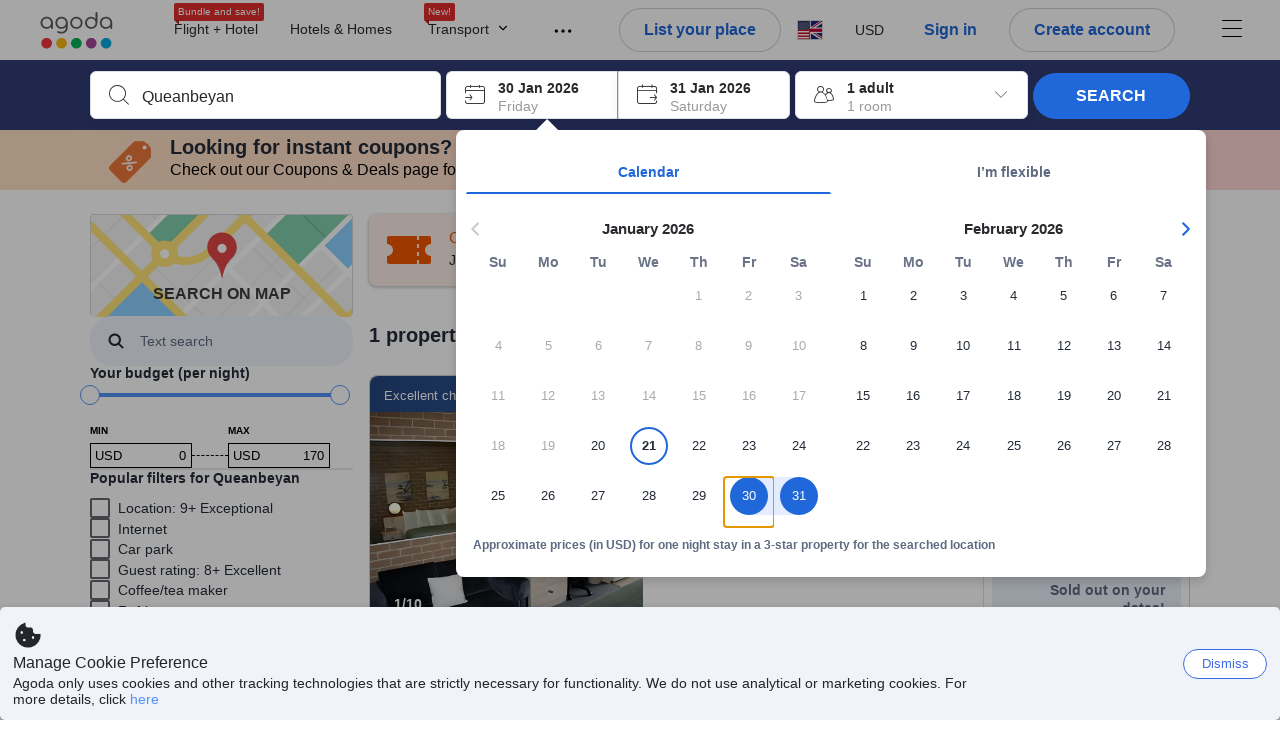

--- FILE ---
content_type: text/html; charset=utf-8
request_url: https://www.agoda.com/search?ntc=Queanbeyan-4-star-paypal-hotels&cid=HOTELCID&tag=map&selectedproperty=402855&city=17935&pslc=1
body_size: 100113
content:

<!DOCTYPE html>
<html lang="en" kite-lang="en" class="chrome no-js" dir="ltr">
<head>
    <meta charset="utf-8" />
        <meta name="viewport" content="width=device-width, initial-scale=1.0" />
    
        <meta name="referrer" content="origin-when-cross-origin" />
    
    <title></title>
    <link rel="icon" href="/favicon.ico" />

<script type="text/javascript" id="messagingClientLite">
!function(t,e){if("object"==typeof exports&&"object"==typeof module)module.exports=e();else if("function"==typeof define&&define.amd)define([],e);else{var n=e();for(var r in n)("object"==typeof exports?exports:t)[r]=n[r]}}("undefined"!=typeof self?self:this,(function(){return function(t){var e={};function n(r){if(e[r])return e[r].exports;var i=e[r]={i:r,l:!1,exports:{}};return t[r].call(i.exports,i,i.exports,n),i.l=!0,i.exports}return n.m=t,n.c=e,n.d=function(t,e,r){n.o(t,e)||Object.defineProperty(t,e,{enumerable:!0,get:r})},n.r=function(t){"undefined"!=typeof Symbol&&Symbol.toStringTag&&Object.defineProperty(t,Symbol.toStringTag,{value:"Module"}),Object.defineProperty(t,"__esModule",{value:!0})},n.t=function(t,e){if(1&e&&(t=n(t)),8&e)return t;if(4&e&&"object"==typeof t&&t&&t.__esModule)return t;var r=Object.create(null);if(n.r(r),Object.defineProperty(r,"default",{enumerable:!0,value:t}),2&e&&"string"!=typeof t)for(var i in t)n.d(r,i,function(e){return t[e]}.bind(null,i));return r},n.n=function(t){var e=t&&t.__esModule?function(){return t.default}:function(){return t};return n.d(e,"a",e),e},n.o=function(t,e){return Object.prototype.hasOwnProperty.call(t,e)},n.p="",n(n.s=232)}({0:function(t,e,n){"use strict";n.d(e,"c",(function(){return i})),n.d(e,"a",(function(){return o})),n.d(e,"b",(function(){return u})),n.d(e,"d",(function(){return s})),n.d(e,"g",(function(){return a})),n.d(e,"e",(function(){return c})),n.d(e,"f",(function(){return f}));var r=function(t,e){return(r=Object.setPrototypeOf||{__proto__:[]}instanceof Array&&function(t,e){t.__proto__=e}||function(t,e){for(var n in e)Object.prototype.hasOwnProperty.call(e,n)&&(t[n]=e[n])})(t,e)};function i(t,e){if("function"!=typeof e&&null!==e)throw new TypeError("Class extends value "+String(e)+" is not a constructor or null");function n(){this.constructor=t}r(t,e),t.prototype=null===e?Object.create(e):(n.prototype=e.prototype,new n)}var o=function(){return(o=Object.assign||function(t){for(var e,n=1,r=arguments.length;n<r;n++)for(var i in e=arguments[n])Object.prototype.hasOwnProperty.call(e,i)&&(t[i]=e[i]);return t}).apply(this,arguments)};function u(t,e,n,r){return new(n||(n=Promise))((function(i,o){function u(t){try{a(r.next(t))}catch(t){o(t)}}function s(t){try{a(r.throw(t))}catch(t){o(t)}}function a(t){var e;t.done?i(t.value):(e=t.value,e instanceof n?e:new n((function(t){t(e)}))).then(u,s)}a((r=r.apply(t,e||[])).next())}))}function s(t,e){var n,r,i,o,u={label:0,sent:function(){if(1&i[0])throw i[1];return i[1]},trys:[],ops:[]};return o={next:s(0),throw:s(1),return:s(2)},"function"==typeof Symbol&&(o[Symbol.iterator]=function(){return this}),o;function s(s){return function(a){return function(s){if(n)throw new TypeError("Generator is already executing.");for(;o&&(o=0,s[0]&&(u=0)),u;)try{if(n=1,r&&(i=2&s[0]?r.return:s[0]?r.throw||((i=r.return)&&i.call(r),0):r.next)&&!(i=i.call(r,s[1])).done)return i;switch(r=0,i&&(s=[2&s[0],i.value]),s[0]){case 0:case 1:i=s;break;case 4:return u.label++,{value:s[1],done:!1};case 5:u.label++,r=s[1],s=[0];continue;case 7:s=u.ops.pop(),u.trys.pop();continue;default:if(!(i=u.trys,(i=i.length>0&&i[i.length-1])||6!==s[0]&&2!==s[0])){u=0;continue}if(3===s[0]&&(!i||s[1]>i[0]&&s[1]<i[3])){u.label=s[1];break}if(6===s[0]&&u.label<i[1]){u.label=i[1],i=s;break}if(i&&u.label<i[2]){u.label=i[2],u.ops.push(s);break}i[2]&&u.ops.pop(),u.trys.pop();continue}s=e.call(t,u)}catch(t){s=[6,t],r=0}finally{n=i=0}if(5&s[0])throw s[1];return{value:s[0]?s[1]:void 0,done:!0}}([s,a])}}}Object.create;function a(t){var e="function"==typeof Symbol&&Symbol.iterator,n=e&&t[e],r=0;if(n)return n.call(t);if(t&&"number"==typeof t.length)return{next:function(){return t&&r>=t.length&&(t=void 0),{value:t&&t[r++],done:!t}}};throw new TypeError(e?"Object is not iterable.":"Symbol.iterator is not defined.")}function c(t,e){var n="function"==typeof Symbol&&t[Symbol.iterator];if(!n)return t;var r,i,o=n.call(t),u=[];try{for(;(void 0===e||e-- >0)&&!(r=o.next()).done;)u.push(r.value)}catch(t){i={error:t}}finally{try{r&&!r.done&&(n=o.return)&&n.call(o)}finally{if(i)throw i.error}}return u}function f(t,e,n){if(n||2===arguments.length)for(var r,i=0,o=e.length;i<o;i++)!r&&i in e||(r||(r=Array.prototype.slice.call(e,0,i)),r[i]=e[i]);return t.concat(r||Array.prototype.slice.call(e))}Object.create},1:function(t,e,n){"use strict";(function(t){n.d(e,"a",(function(){return r}));var r=function(){function e(){}return e.current=function(){var e="undefined"!=typeof window?window:"undefined"!=typeof self?self:void 0!==t?t:null;if(!e)throw new Error("Unsupported environment.");return e},e}()}).call(this,n(30))},13:function(t,e,n){"use strict";n.d(e,"a",(function(){return i})),n.d(e,"b",(function(){return r}));var r,i={measurement:0,default:1,log:2};!function(t){t[t.measurement=0]="measurement",t[t.generic=1]="generic",t[t.log=2]="log"}(r||(r={}))},17:function(t,e,n){"use strict";function r(t,e,n){for(var r=n.length,i=0;i<r;i++){var o=n[i];if(o)for(var u in o)o.hasOwnProperty(u)&&t(u,o[u])}}n.d(e,"a",(function(){return r}))},18:function(t,e,n){"use strict";n.d(e,"b",(function(){return i})),n.d(e,"a",(function(){return u}));var r=n(13);function i(t){var e=r.a[t];return e=void 0===e?r.a.default:e}var o={trace:0,debug:1,info:2,warn:3,error:4,fatal:5};function u(t,e){if("measurement"===t){var n=e.name;return delete e.name,n}if("log"===t){var r=o[e.level];return r="number"==typeof r?r:2,delete e.level,r.toString()}return t}},232:function(t,e,n){"use strict";n.r(e),n.d(e,"MessagingClient",(function(){return a}));var r=n(1),i=n(73),o=n(28),u=function(){function t(){this.buffer={items:[]},this.contextData={}}return t.prototype.send=function(e){var n=this.buffer.items,r=t.MaxBufferSize-n.length;r>0&&(e instanceof Array?(r<e.length&&(e=e.slice(0,r)),this.buffer.items=e.concat(n)):this.buffer.items.push(e))},t.prototype.dispose=function(t){this.buffer.items.length=0,t&&t()},t.prototype.environment=function(t){},t.prototype.context=function(t){var e=this.contextData;e.sessionId=t.sessionId||e.sessionId,e.userId=t.userId||e.userId},t.MaxBufferSize=15e3,t}(),s=n(36),a=function(){function t(t){this._test=t}return t.create=function(e){return t.instantiate(e)},t.instantiate=function(e){return(new t).instantiate(e)},t.environment=function(e){return new t(e)},t.prototype.instantiate=function(t){var e,n,r=o.a.get();if(r.environment=r.environment||t,r.test=r.test||this._test,r.messagingClient)return r.messagingClient;var a=new u,c=new s.a(a,new i.a,null!==(n=null===(e=r.environment)||void 0===e?void 0:e.apiKey)&&void 0!==n?n:"");return r.buffer=a.buffer,r.context=a.contextData,r.messagingClient=c,c},t}();r.a.current().MessagingClient=a,a.instantiate()},28:function(t,e,n){"use strict";n.d(e,"a",(function(){return o}));var r=n(1),i="MessagingClient-LiteData",o=function(){function t(){}return t.get=function(){var t=r.a.current();return t[i]||(t[i]={})},t.clear=function(){delete r.a.current()[i]},t}()},30:function(t,e){var n;n=function(){return this}();try{n=n||new Function("return this")()}catch(t){"object"==typeof window&&(n=window)}t.exports=n},35:function(t,e,n){"use strict";n.d(e,"a",(function(){return r}));var r=function(){function t(){}return t.current=function(){return window&&window.__MCJS_EXTENSION_DATA__||{}},t}()},36:function(t,e,n){"use strict";n.d(e,"a",(function(){return y}));var r=n(0),i=function(t){function e(){var n=t.call(this,"Bridge not exist")||this;return Object.setPrototypeOf(n,e.prototype),n}return Object(r.c)(e,t),e}(Error),o=function(t){function e(n){var r=t.call(this,"Unsupported bridge version: ".concat(n))||this;return Object.setPrototypeOf(r,e.prototype),r}return Object(r.c)(e,t),e}(Error),u=function(t){function e(){var n=t.call(this,"Operation Timeout error")||this;return Object.setPrototypeOf(n,e.prototype),n}return Object(r.c)(e,t),e}(Error),s=function(t){function e(n){var r,i,o=this;return(o=t.call(this,(null===(r=n.error)||void 0===r?void 0:r.message)||"Unknown error")||this).code=(null===(i=n.error)||void 0===i?void 0:i.code)||"UNKNOWN",Object.setPrototypeOf(o,e.prototype),o}return Object(r.c)(e,t),e}(Error);function a(t,e){return Object(r.b)(this,void 0,void 0,(function(){var n,i,o;return Object(r.d)(this,(function(r){switch(r.label){case 0:if((n=e.signal).aborted)throw new Error("Operation canceled");i=new AbortController,n.addEventListener("abort",(function(){}),{once:!0,signal:i.signal}),r.label=1;case 1:return r.trys.push([1,,3,4]),[4,t()];case 2:if(o=r.sent(),n.aborted)throw new Error("Operation canceled");return[3,4];case 3:return i.abort(),[7];case 4:return[2,o]}}))}))}function c(t,e){return Object(r.b)(this,void 0,void 0,(function(){function n(){return Object(r.b)(this,void 0,void 0,(function(){return Object(r.d)(this,(function(e){switch(e.label){case 0:return e.trys.push([0,,2,3]),[4,a(t,{signal:o.signal})];case 1:return[2,e.sent()];case 2:return i.abort(),[7];case 3:return[2]}}))}))}var i,o,s,c=this;return Object(r.d)(this,(function(t){switch(t.label){case 0:return i=new AbortController,o=new AbortController,s=function(){return Object(r.b)(c,void 0,void 0,(function(){return Object(r.d)(this,(function(t){return[2,new Promise((function(t,n){var r=setTimeout((function(){i.signal.aborted?t(void 0):(o.abort(),n(new u)),clearTimeout(r)}),e.timeout)}))]}))}))},[4,Promise.race([s(),n()])];case 1:return[2,t.sent()]}}))}))}function f(t){return Object(r.b)(this,void 0,void 0,(function(){return Object(r.d)(this,(function(e){return[2,new Promise((function(e,n){setTimeout((function(){try{var r=t();e(r)}catch(t){n(t)}}),0)}))]}))}))}var l,d=function(){function t(t){this.bridge=t}return t.prototype.postMessage=function(t){return Object(r.b)(this,void 0,void 0,(function(){var e,n,i=this;return Object(r.d)(this,(function(o){switch(o.label){case 0:return[4,c((function(){return Object(r.b)(i,void 0,void 0,(function(){var e=this;return Object(r.d)(this,(function(n){return[2,f((function(){return e.bridge.postMessage(JSON.stringify(t))}))]}))}))}),{timeout:5e3})];case 1:if(e=o.sent(),"error"===(n=JSON.parse(e)).status)throw new s(n);return[2,n]}}))}))},t}(),b=function(){function t(t){this.bridge=t}return t.prototype.postMessage=function(t){return Object(r.b)(this,void 0,void 0,(function(){var e,n=this;return Object(r.d)(this,(function(i){switch(i.label){case 0:return[4,c((function(){return Object(r.b)(n,void 0,void 0,(function(){return Object(r.d)(this,(function(e){return[2,this.bridge.nativePromise("mcjsBridge","postMessage",t)]}))}))}),{timeout:5e3})];case 1:if("error"===(e=i.sent()).status)throw new s(e);return[2,e]}}))}))},t}(),v=function(){function t(t){this.bridge=t}return t.prototype.postMessage=function(t){return Object(r.b)(this,void 0,void 0,(function(){var e,n=this;return Object(r.d)(this,(function(r){switch(r.label){case 0:return[4,c((function(){return n.bridge.postMessage(t)}),{timeout:5e3})];case 1:if("error"===(e=r.sent()).status)throw new s(e);return[2,e]}}))}))},t}();function p(t){var e,n,i,u,a,p,h,m,g,y;return Object(r.b)(this,void 0,void 0,(function(){var w,O,j,_,x,S,M=this;return Object(r.d)(this,(function(E){switch(E.label){case 0:return l?[2,l]:(null===(e=null==t?void 0:t.Capacitor)||void 0===e?void 0:e.isNativePlatform())&&(null===(n=null==t?void 0:t.Capacitor)||void 0===n?void 0:n.isPluginAvailable("mcjsBridge"))?(w=t.Capacitor,[4,c((function(){return w.nativePromise("mcjsBridge","postMessage",{type:"get-bridge-version"})}),{timeout:5e3})]):[3,2];case 1:if("success"!==(S=E.sent()).status)throw new s(S);switch(null===(i=S.data)||void 0===i?void 0:i.version){case 1:return[2,l=new b(t.Capacitor)];default:throw new o(null===(u=S.data)||void 0===u?void 0:u.version)}return[3,7];case 2:return(null===(p=null===(a=null==t?void 0:t.webkit)||void 0===a?void 0:a.messageHandlers)||void 0===p?void 0:p.mcjsBridge)?(O=t.webkit.messageHandlers.mcjsBridge,[4,c((function(){return O.postMessage({type:"get-bridge-version"})}),{timeout:5e3})]):[3,4];case 3:if("success"!==(S=E.sent()).status)throw new s(S);switch(null===(h=S.data)||void 0===h?void 0:h.version){case 1:return[2,l=new v(t.webkit.messageHandlers.mcjsBridge)];default:throw new o(null===(m=S.data)||void 0===m?void 0:m.version)}return[3,7];case 4:return(null==t?void 0:t.mcjsBridge)?(j=t.mcjsBridge,_=function(){return j.postMessage(JSON.stringify({type:"get-bridge-version"}))},[4,c((function(){return Object(r.b)(M,void 0,void 0,(function(){return Object(r.d)(this,(function(t){return[2,f((function(){return _()}))]}))}))}),{timeout:5e3})]):[3,6];case 5:if(x=E.sent(),"success"!==(S=JSON.parse(x)).status)throw new s(S);switch(null===(g=S.data)||void 0===g?void 0:g.version){case 1:return[2,l=new d(t.mcjsBridge)];default:throw new o(null===(y=S.data)||void 0===y?void 0:y.version)}return[3,7];case 6:return[2,void 0];case 7:return[2]}}))}))}var h=n(35),m=n(44),g=n(18),y=function(){function t(t,e,n){this.sender=t,this._time=e,this._apiKey=n,window.addEventListener("message",this.onMessageReceivedFromMimir.bind(this))}return t.prototype.onMessageReceivedFromMimir=function(t){var e,n;if("analytics-extension"===(null===(e=null==t?void 0:t.data)||void 0===e?void 0:e.id))switch(null===(n=t.data)||void 0===n?void 0:n.name){case"enable-debug-mode":this.debug(!0);break;case"disable-debug-mode":this.debug(!1)}},t.prototype.create=function(t,e,n){var r=Number(null==n?void 0:n.timestamp);("number"!=typeof r||isNaN(r)||r<1e5)&&(r=this._time.now());var i={_meta:{timestamp:r,type:t}};return e&&Object(m.a)(i,e),i},t.prototype.send=function(t,e){var n,i;return Object(r.b)(this,void 0,void 0,(function(){var o;return Object(r.d)(this,(function(r){switch(r.label){case 0:if(!t||!t._meta)throw new Error("Message or message type is undefined");t=JSON.parse(JSON.stringify(t)),null!==(n=(i=t._meta).timestamp)&&void 0!==n||(i.timestamp=this._time.now()),t._meta.tabId=h.a.current().tabId,r.label=1;case 1:return r.trys.push([1,3,,4]),[4,this.bridgeToNative(t)];case 2:return r.sent(),[3,4];case 3:return o=r.sent(),this.addBridgeFallbackReason(t,o),this.sender.send(t,e),[3,4];case 4:return[2]}}))}))},t.prototype.bridgeToNative=function(t){return Object(r.b)(this,void 0,void 0,(function(){var e,n,o,u;return Object(r.d)(this,(function(s){switch(s.label){case 0:return[4,p(window)];case 1:if(!(e=s.sent()))throw new i;return delete(n=Object(r.a)({},t))._meta,o=Object(g.a)(t._meta.type,t),u=Object(g.b)(t._meta.type),[4,e.postMessage({type:"send-message",data:{timestamp:t._meta.timestamp||0,messageName:o,partitionKey:"",messageType:u,payload:JSON.stringify(n),apiKey:this._apiKey}})];case 2:return s.sent(),[2]}}))}))},t.prototype.addBridgeFallbackReason=function(t,e){e instanceof i?t._meta.webview_bridge_fallback_reason="BRIDGE_NOT_EXIST":e instanceof o?t._meta.webview_bridge_fallback_reason="UNSUPPORTED_BRIDGE_VERSION":e instanceof u?t._meta.webview_bridge_fallback_reason="BRIDGE_TIMEOUT_ERROR":e instanceof s?t._meta.webview_bridge_fallback_reason=e.code:e instanceof Error?t._meta.webview_bridge_fallback_reason=e.message:t._meta.webview_bridge_fallback_reason="UNKNOWN_ERROR"},t.prototype.debug=function(t,e){this.sender.environment({debug:t,logs:e})},t.prototype.context=function(t){this.sender.context(t)},t}()},44:function(t,e,n){"use strict";n.d(e,"a",(function(){return i}));var r=n(17);function i(t){for(var e=[],n=1;n<arguments.length;n++)e[n-1]=arguments[n];return t||(t={}),Object(r.a)((function(e,n){void 0===t[e]&&(t[e]=n)}),t,e),t}},73:function(t,e,n){"use strict";n.d(e,"a",(function(){return r}));var r=function(){function t(){}return t.prototype.now=function(){return+new Date},t}()}})}));
</script><script type="text/javascript">
const messagingClient = MessagingClient.instantiate();

function loadErrorHandler(err) {
    const src = err.path[0].src;
    const href = err.path[0].href;
    var message = ["could not load", src ? src : href].join(" ");
    try {
        const log = messagingClient.create('log', { logLevel: 'error', message: message, applicationName: 'cronos', loggerName: 'Fe.Cronos.Logger' });
        messagingClient.send(log);
    }
    catch (exception) {
    }
}
</script>    



<style type="text/css" data-selenium="critical-css">
    @-webkit-keyframes unripple{to{transform:scale(5)}}@-webkit-keyframes wave-300{0%{transform:translateX(-300px)}50%{transform:translateX(0)}to{transform:translateX(300px)}}@-webkit-keyframes wave-265{0%{transform:translateX(-265px)}50%{transform:translateX(0)}to{transform:translateX(265px)}}@-webkit-keyframes wave-180{0%{transform:translateX(-180px)}50%{transform:translateX(0)}to{transform:translateX(180px)}}@-webkit-keyframes wave-125{0%{transform:translateX(-125px)}50%{transform:translateX(0)}to{transform:translateX(125px)}}@-webkit-keyframes supplier-1-slide-in{0%{opacity:0;transform:translateX(24px)}12%,99%{opacity:1;transform:translateX(0)}to{opacity:0}}@-webkit-keyframes supplier-2-slide-in{0%,12%{opacity:0;transform:translateX(24px)}24%,99%{opacity:1;transform:translateX(0)}to{opacity:0}}@-webkit-keyframes supplier-3-slide-in{0%,24%{opacity:0;transform:translateX(24px)}36%,99%{opacity:1;transform:translateX(0)}to{opacity:0}}@-webkit-keyframes supplier-4-slide-in{0%,36%{opacity:0;transform:translateX(24px)}48%,99%{opacity:1;transform:translateX(0)}to{opacity:0}}@-webkit-keyframes supplier-5-slide-in{0%,48%{opacity:0;transform:translateX(24px)}60%,99%{opacity:1;transform:translateX(0)}to{opacity:0}}@-webkit-keyframes supplier-6-slide-in{0%,60%{opacity:0;transform:translateX(24px)}72%,99%{opacity:1;transform:translateX(0)}to{opacity:0}}@-webkit-keyframes prev{0%{transform:translate3d(0,0,0)}to{transform:translate3d(0,-3px,0)}}@-webkit-keyframes active{0%{transform:translate3d(0,3px,0)}to{transform:translate3d(0,0,0)}}@-webkit-keyframes pin-red-drop{0%{bottom:200%}66%{bottom:50%;transform:scale(.8) rotate(10deg)}to{bottom:57%;transform:scale(1) rotate(10deg)}}@-webkit-keyframes pin-blue-drop-1{0%{bottom:200%}66%{bottom:41%;transform:scaleY(.8)}to{bottom:48%;transform:scale(1)}}@-webkit-keyframes pin-blue-drop-2{0%{bottom:200%}66%{bottom:52%;transform:scaleY(.8)}to{bottom:59%;transform:scale(1)}}@-webkit-keyframes pin-blue-drop-3{0%{bottom:200%}66%{bottom:37%;transform:scaleY(.8)}to{bottom:44%;transform:scale(1)}}@-webkit-keyframes pin-blue-drop-4{0%{bottom:200%}66%{bottom:52%;transform:scaleY(.8)}to{bottom:59%;transform:scale(1)}}*{box-sizing:border-box}figure,header,nav{display:block}img{border:0;vertical-align:middle}hr{box-sizing:content-box;height:0;border-image:initial;border-left:0;border-right:0;border-top:1px solid #eee}button,input{font:inherit;margin:0}button{overflow:visible;text-transform:none;-webkit-appearance:button}html{font-size:62.5%;text-size-adjust:100%;-webkit-font-smoothing:antialiased;-webkit-tap-highlight-color:transparent}
    body,dd{line-height:1.42857}button,input{font-family:inherit}a{color:#0283df;cursor:pointer;text-decoration:none}body,figure{margin:0}h4{line-height:1.1}p{margin:0 0 9px}ol,ul{margin-top:0;list-style:none;outline:0;padding:0}ol{margin-bottom:9px;list-style-type:none}dd{margin-left:0}ol ol,ol ul{margin-bottom:0}ol>li{border-bottom:none}[hidden]{display:none}.btn,.form-control{background-image:none}.form-control{height:40px;font-size:14px;background-color:#fff;padding:6px 12px;line-height:1.42857}.btn{margin-bottom:0;text-align:center;vertical-align:middle;touch-action:manipulation;cursor:pointer;white-space:nowrap;user-select:none;display:inline-block;line-height:1.4;font-weight:700;border-radius:3px;outline:0;border:0}.btn-primary{color:#fff;background-color:#0283df}.media-object{display:block}.modal{display:none}.pull-right{float:right}.hide{display:none}.flag{background-image:url(https://cdn6.agoda.net/images/desktop/bg-sprite-flags.png);background-repeat-x:no-repeat;background-repeat-y:no-repeat;display:inline-block;line-height:0;font-size:0;speak:none}.flag-18{width:24px;height:18px;vertical-align:text-top}.flag-18-us{background-position-x:-240px;background-position-y:-460px}.ficon-12{font-size:12px}.ficon-14{font-size:14px}.ficon-20{font-size:20px}.ficon{font-family:icons;vertical-align:middle;line-height:1;font-style:normal;speak:none;text-transform:none;-webkit-font-smoothing:antialiased;margin-bottom:3px;font-weight:400;display:inline-block;text-decoration:inherit}.oneline-searchbox-container{background-color:#515b62}.hotel-item-box{display:block;width:100%;height:100%;position:relative}.hotel-info{width:100%}.room-rate{text-align:right}.hotel-price-container{width:100%}.ssr-search-result-item{position:relative;display:block;min-height:220px;color:#000;padding:10px 5px}.filter-items{position:relative;padding-bottom:20px;overflow:hidden}.filter-menu{color:#333;cursor:text;font-size:1.4rem;font-weight:700;padding:18px 10px 7px 0}.filter-item-react{font-size:1.2rem;cursor:pointer;color:#5a5b5b;padding-top:4px;padding-bottom:3px;margin-top:1px;overflow:hidden}.filter-item-info{position:relative;padding-left:26px;line-height:1.8;cursor:pointer}.showMapBtns{top:0;right:0;color:#0283df;font-weight:700;text-align:center;display:block;white-space:nowrap;font-size:1.4rem}.map-legend-position-container{display:none}.container-agoda{margin-right:auto;margin-left:auto;padding-left:20px;padding-right:20px;clear:both}.navbar-menu{list-style-type:none;float:right;height:60px}.navbar-menu-item{display:block}.ssr-breadcrum{margin-left:0;margin-right:0}@media screen and (max-width:1100px){.ssr-container{width:100%;min-width:0}}.loading-panel{display:block}.container-agoda{width:980px}@media screen and (min-width:1175px){.container-agoda{width:1140px}}.form-control{color:#666;text-align:left}.language-menu-item,.main-header{position:relative}.main-header{height:60px;color:#666}.navbar-menu{display:block;text-align:center;line-height:normal;position:relative;margin:0;padding:0}.menu-saparator-right{position:relative;margin-right:21px}.l-col-3{width:25%}.l-col-4{width:33.3333%}.l-col-8{width:66.6667%}.l-col-9{width:75%}.l-col-12{width:100%}.ReviewScore{position:relative;text-align:center;vertical-align:middle}.SearchBoxTextDescription{color:#333;font-size:14px;padding:5px 0}.SearchBoxTextDescription__desc,.SearchBoxTextDescription__title{text-overflow:ellipsis}.SearchBoxTextDescription__title{white-space:nowrap;font-weight:600;overflow:hidden}.SearchBoxTextDescription__desc{line-height:1.25;color:#999}.SearchBoxTextDescription__child{position:absolute}.IconBox{display:inline-block;vertical-align:top;position:relative;background-color:#fff;cursor:pointer;box-shadow:rgba(0,0,0,.07) 0 4px 10px 0;margin:0 5px 0 0}.IconBox__child{display:inline-block;width:calc(100% - 60px)}.IconBox__icon{display:inline-block;vertical-align:middle;margin-bottom:0;padding:13px}.IconBox__wrapper{position:relative}.IconBox--checkIn{margin-right:0}.Searchbox{width:100%}.Searchbox__searchButton{position:relative;width:130px;background-color:#488bf8;font-size:14px;color:#fff;text-transform:uppercase;box-shadow:rgba(0,0,0,.2) 0 4px 10px 3px;cursor:pointer;border:0;border-radius:3px;overflow:hidden;padding:10px 0}@media screen and (max-width:1100px){.Searchbox__searchButton{width:100px;padding:10px 0}}.Searchbox__searchButton__text{font-weight:400}.Searchbox__searchButton--active{z-index:0}.Searchbox__searchButton--active>*,.Searchbox__wrapper,.rc-slider{position:relative}.rc-slider{height:14px;touch-action:none;border-radius:6px;padding:5px 0}.rc-slider,.rc-slider *{box-sizing:border-box;-webkit-tap-highlight-color:transparent}.rc-slider-rail,.rc-slider-track{position:absolute;border-radius:6px}.rc-slider-rail{width:100%;background-color:#e9e9e9}.rc-slider-track{left:0}.rc-slider-handle{position:absolute;margin-left:-7px;margin-top:-5px;cursor:-webkit-grab;background-color:#fff;touch-action:pan-x;border-radius:50%}.rc-slider-step{position:absolute;width:100%;height:4px;background:0 0}.rc-slider{margin-left:7px;width:92%}.rc-slider-handle{width:20px;height:20px;border:1px solid #53b7ff}.rc-slider-track{background-color:#0283df}.rc-slider-rail,.rc-slider-track{height:2.5px;top:8px}.rc-slider-dot{display:none}.range-slider-label{display:inline-block}.histogram-bar{display:inline-block;background-color:#e0ecff}.filter-box{position:relative}.filteritem-prefix{font-weight:700;margin-right:10px;color:#333}.SearchBoxContainer{position:relative;margin:0 auto}@media screen and (max-width:1100px){.SearchBoxContainer{width:940px}}.FlightsFrameContainer--hidden,.filter-item-info input{display:none}.SearchBoxContainer--compact{min-height:70px}.oneline-searchbox{display:block;position:relative;font-size:0}.availability-message__text p,.oneline-searchbox-container{margin-bottom:0}.property-info-container{min-height:70px}.hotel-review-container{top:0}.discount-ribbon{position:relative;color:#fff;float:right;text-align:center;line-height:1;right:-2px;font-weight:700;border-radius:2px;margin:0;padding:5px 16px}.ssr-search-result-item{padding-top:7px;padding-bottom:7px}.bg-red{background-color:#ee595d}.star-orange{color:#ffa726}.info-icon{cursor:pointer;margin-bottom:0}.staticMapPanel{position:relative;width:100%;height:100%;min-height:80px;border-radius:3px;padding:0}.captionOverImage{position:absolute;display:block;bottom:10%;left:0;right:0;font-size:1.6rem;font-weight:700;color:#3c3c3c;text-transform:uppercase}.staticMapPanel{transition:box-shadow,.2s,ease-in-out}.ssr-placeholder{position:fixed;left:0;right:0;bottom:0;z-index:200;background:#fff;transition:opacity .3s ease-in-out}.ssr-placeholder-transparent{background:rgba(0,0,0,0);}.top-filter-placeholder{margin-left:-1px;margin-right:-1px;height:133px;position:relative;font-size:0;border:1px solid #dcdbdc}.top-filter-placeholder__cell{box-sizing:border-box;width:25%;height:100%;display:inline-block;vertical-align:top;padding:10px 15px 8px;border-left:1px solid #dcdbdc}.map-placeholder__higher{width:100%;height:105px;background-color:#e9ebee}.map-placeholder{width:100%;height:105px;background-color:#e9ebee}.placeholder-title-header{width:103px;height:12px;background-color:#e9ebee;margin-bottom:12px}.placeholder-title-header--sidebar{margin-bottom:22px}.list-filter-placeholder__checkbox{width:16px;height:16px;background-color:#fff;display:inline-block;vertical-align:top;border:1px solid #e8e8e8;border-radius:2px}.list-filter-placeholder__title{width:64px;height:12px;background-color:#e9ebee;display:inline-block;vertical-align:top;margin-left:8px;margin-top:2px}.list-filter-placeholder__row{margin-bottom:7px}.list-filter-placeholder--sidebar{border-bottom:1px solid #e8e8e8;padding:20px 0 17px}.histogram-placeholder{height:50px;margin-top:40px;border-bottom:2px solid #4d8ef8}.histogram-placeholder__bar{width:4%;background-color:#e0ecff;display:inline-block;vertical-align:bottom}.text-filter-placeholder{margin-top:-3px;height:40px;width:240px;border:1px solid #e8e8e8}@media (max-width:1024px){.text-filter-placeholder{width:200px}}.property-list-placeholder{margin-top:24px}.property-list-placeholder__item{margin-bottom:15px;display:inline-block;width:100%;height:100%;clear:both;border:1px solid #ddd}.box{position:relative;background:#e9ebee;overflow:hidden}.box__full{width:100%;height:229px}.box__fixed{height:15px;margin:0 0 13px}.box__fixed--300{width:300px}.box__fixed--180{width:180px}.box__fixed--125{width:125px}.placeholder-text__title{font-weight:600;color:#737373}.placeholder__animation-container{display:block;margin-top:10px}.placeholder__animation-container--supplier{width:100%}.placeholder__animation__supplier{margin-right:24px;display:inline-block;opacity:0}.placeholder__animation__supplier_agoda{max-width:75px}.orange-yellow{color:#f99e00}.cor-container-display{color:#646464;font-weight:700}.dropdown-wrapper{cursor:pointer}.sort-bar{width:100%;height:50px;display:table;margin-bottom:10px;background-color:#fff;border:1px solid #ddd}.sort-bar__toggle-label{line-height:12px}.sort-bar__description-wrapper{opacity:0}.sort-bar__toggle-description{position:absolute;top:0;left:0;display:block;text-transform:none;font-size:10px;line-height:10px;opacity:0;color:#777;transition:opacity .15s linear}.sort-bar__toggle-description--selected{opacity:1;color:#fff;background-color:#5392f9;transition:opacity .15s linear .15s}.sort-bar__divider{display:block;margin-top:0;height:50px;border-right:1px solid #ddd}.availability-message{width:100%;margin-bottom:15px;display:block;background-color:#fff3e0;position:relative;padding:10px 10px 10px 34px}.availability-message__text{display:inline-block;word-wrap:normal;float:none;width:calc(100% - 150px);vertical-align:middle;padding:0}.availability-message__gauge{vertical-align:middle;display:inline-block;padding:0 25px}.half-gauge{position:relative;width:100px;height:50px;overflow:hidden}.half-gauge-container{position:relative;width:100px;margin:auto}.half-gauge__label{display:block;position:absolute;top:auto;bottom:0;width:100%;font-size:20px;line-height:15px;color:#f99e00;text-align:center;z-index:1}.half-gauge__range{width:100px;height:50px;display:block;z-index:1;background-color:#ccc;border-radius:100px 100px 0 0}.half-gauge__level{position:absolute;z-index:0;width:100px;height:50px;background-color:#f99e00;transform-origin:center top 0;will-change:transform;border-radius:0 0 100px 100px}.filter-menu{overflow:hidden}.list-filter__dots-wrapper{position:absolute;bottom:0;left:1px;right:1px;height:28px;text-align:center;background:#fff;transition:all .15s linear}.list-filter__dots{margin:auto}.list-filter__dot{vertical-align:middle;width:4px;height:4px;background-color:#999;display:inline-block;cursor:pointer;border-radius:50%;margin:0 1px}.filter-list ul,.list-filter__items{list-style-type:none;margin:0;padding:3px}.property-name-text-editor{border-radius:0}.filters-list{position:relative}.filters-wrapper--horizontal{height:133px;z-index:110;position:relative}.filters-container{margin-bottom:30px}.filters-container--horizontal{margin-top:-1px;position:absolute;right:-1px;left:-1px}.filter-box{margin-bottom:2px;border-bottom:none;border-top:1px solid #e8e8e8}.filter-box--horizontal{display:inline-block;vertical-align:top;margin-bottom:-1px;margin-right:-1px;max-height:133px;min-height:133px;width:calc(25% + 1px);background:#fff;border-bottom:1px solid #dcdbdc;border-image:initial;border-left:1px solid #dcdbdc;border-right:1px solid #dcdbdc;overflow:hidden;padding:0 15px 8px;border-top:none}.sticky-filters{width:278px;top:85px;padding:0 12px 0 0}.sticky-filters__btn{font-size:14px;width:100%;text-align:center;max-width:none;white-space:normal;padding:10px}@media (max-width:1099px){.sticky-filters{width:238px}}.sticky-box{position:fixed}.pill-container{position:relative;height:19px;max-width:100%;padding-right:0;font-weight:700;font-size:1.1rem;display:inline-block;zoom:1;background-color:#fff;overflow:hidden;white-space:nowrap}.pill-item{display:inline-block;zoom:1;vertical-align:top;border-right:none;padding:0 5px;border-left:1px solid #eee}.pill-item--teaser{font-size:12px;line-height:19px;padding:0 8px 0 5px}.pill-item__icon{font-size:1.2rem;vertical-align:baseline}.pill-item__text{display:inline-block;text-overflow:ellipsis;vertical-align:top;overflow:hidden}.starAreaLine{line-height:100%;margin-bottom:8px}.ItemScroller{position:relative;overflow:hidden}.ItemScroller__item{position:absolute;opacity:0;visibility:hidden;transition:visibility 200ms,opacity 200ms}.ItemScroller__item--active{opacity:1;visibility:visible;animation:active 200ms}.ItemScroller__item--prev{animation:prev 200ms}.supplier-info-container{clear:both;padding-right:13px}.ReviewSection{padding-top:8px;text-align:right}.ReviewSection-item{display:inline-block;vertical-align:top;text-align:right;max-width:100px}.ReviewSection-scoreText{font-weight:600;font-size:12px;color:#333;word-wrap:break-word}.ReviewSection-count{font-weight:600;font-size:12px;color:#777}.ReviewSection-score{margin-left:5px}.property-card-content{border:1px solid #ddd;transition:box-shadow .2s ease-in-out}.ssr-search-result{clear:both}.animateMapWrapper,.form-group dd{position:relative}.static-map-pin-blue{position:absolute}.static-map-pin-red{position:absolute;bottom:57%;left:47%;transform:rotate(10deg)}.static-map-paper{width:100%;height:100%;border-radius:3px}.flatFilter-container{margin-bottom:10px}.flatFilter__label{color:#666;font-size:1.3rem;font-weight:700;display:inline-block;margin:0 2px 0 0}.flatFilter__list{display:inline-block;list-style-type:none;margin:0}.flatFilter__item{cursor:pointer;display:inline-block;font-size:1.2rem;font-weight:600;color:#666;border-right:1px solid #666;list-style:none;padding:0 10px;text-decoration:none}.flatFilter__item__preText{margin-left:7px;font-weight:700}.row::after,.row::before{content:" ";display:table}.row::after{clear:both}.navbar-header::after,.navbar-header::before{content:" ";display:table}.navbar-header::after{clear:both}.clearfix::after,.clearfix::before{content:" ";display:table}.clearfix::after{clear:both}header.navbar-agoda{margin:0 auto}.room-rate .price-container .price,.ssr-search-result-item h3{font-weight:700}.filter-list ul{margin:0 0 22px;padding:0}.filter-items ul,.sort-bar>a i{padding-left:0}.filter-menu i{font-size:1.2rem}.property-name input{display:inline;width:100%}.navbar-menu-item a,.oneline-searchbox>dl{position:relative;display:inline-block}.navbar-menu-item>a{display:block}@media (min-width:1100px){body .container-agoda{width:1100px;padding:0}}@media (max-width:1024px){body .container-agoda{width:940px;padding:0}}li.navbar-menu-item{float:left;width:auto;list-style:none;border:0}.menu-saparator-right::after{height:40px;top:10px;content:" ";position:absolute;z-index:1;border-right:1px solid #eee;right:-12px}.l-row::after,.l-row::before{content:" ";display:table}.l-row::after{clear:both}.ReviewScore i{position:inherit;color:#488bf8;font-weight:500;line-height:44px;margin-left:0}.ReviewScore span{position:absolute;color:#fff;right:0;left:0;font-weight:600;line-height:44px}.IconBox--checkOut::before{position:absolute;top:0;width:5px;height:100%;background:#fff}.IconBox--checkOut::after{position:absolute;top:10px;bottom:10px;border-right:1px solid #ccc}.Searchbox__searchButton--active::before{content:"";position:absolute;top:50%;left:50%;width:5%;padding-top:5%;transform:translate(-50%,-50%) scale(0);opacity:0;background:#84b5fe;border-radius:50%;transition:transform .3s ease-out,opacity .3s ease-out,-webkit-transform .3s ease-out}.range-slider-label span,.sort-bar>a{font-size:1.2rem;color:#5a5b5b;font-weight:600}.filteritem-prefix i{font-weight:400;font-size:1.3rem}.oneline-searchbox>dl{vertical-align:top;font-weight:400;padding:0}.box::after{content:" ";display:block;position:absolute;top:0;bottom:0;width:100%;height:100%;transform:translateX(0);background:#dddfe2}.box__full::after{animation:wave-265 1.5s ease-in-out infinite}.box__fixed--300::after{animation:wave-300 1.5s ease-in-out infinite}.box__fixed--180::after{animation:wave-180 1.5s ease-in-out infinite}.box__fixed--125::after{animation:wave-125 1.5s ease-in-out infinite}.sort-bar>a{position:relative;display:table-cell;vertical-align:middle;font-weight:700;text-align:left;color:#777;text-transform:uppercase;padding:0 10px}.sort-bar_col-5>a{width:18%}.sort-bar__toggle-link i{opacity:0;transition:opacity .15s linear}.availability-message__text span{color:#f99e00;font-weight:700}.half-gauge__range::after{position:absolute;top:6px;left:6px;z-index:1;width:88px;height:62px;content:"";background-color:#fff3e0;border-radius:100px 100px 0 0}.list-filter__dots-wrapper::before{content:"";display:inline-block;vertical-align:middle;height:100%}.urgency-messaging-container::after{content:"";display:table;clear:both}.ReviewSection-score i{font-size:54px}.ReviewSection-score span{font-size:20px;margin-left:2px}.ficon-aps-lock::before{content:"\f126"}.ficon-arrow-big-down::before{content:"\f128"}.ficon-book-now-pay-later::before{content:"\f14f"}.ficon-breakfast::before{content:"\f158"}.ficon-check-in::before{content:"\f183"}.ficon-check-out::before{content:"\f184"}.ficon-free-cancellation::before{content:"\f232"}.ficon-high-to-low::before{content:"\f258"}.ficon-human-large::before{content:"\f26a"}.ficon-icon-arrow-down::before{content:"\f26e"}.ficon-info-with-circle::before{content:"\f279"}.ficon-low-to-high::before{content:"\f2a7"}.ficon-metro-subway-station::before{content:"\f2c1"}.ficon-pay-at-the-place::before{content:"\f2ff"}.ficon-pin-star::before{content:"\f321"}.ficon-review-icon::before{content:"\f356"}.ficon-search-box::before{content:"\f370"}.ficon-star-1::before{content:"\f3d9"}.ficon-star-2::before{content:"\f3db"}.ficon-star-3::before{content:"\f3dd"}.ficon-star-35::before{content:"\f3de"}.ficon-star-4::before{content:"\f3df"}.ficon-star-5::before{content:"\f3e1"}.ficon-thin-arrow-down::before{content:"\f3f5"}.ficon-thin-arrow-left::before{content:"\f3f6"}.ficon-train-station::before{content:"\f416"}.ficon-travelers::before{content:"\f41d"}.navbar-menu-item a::before{right:37%}.navbar-menu-item a::after{right:38%}.navbar-menu-item>a::after,.navbar-menu-item>a::before{content:" ";display:table}.navbar-menu-item>a::after{clear:both}.sort-bar>a i{font-size:1rem;width:10px;height:10px;margin-right:3px;color:#777}.hotel-item-box .hotel-price-promo-container{position:absolute;right:0;height:100%;min-height:200px;background:#f8f8f9}.hotel-item-box>.media-box{position:absolute;left:0}.room-rate .price-container{zoom:1;padding-left:5px}.ssr-search-result-item .hotel-info{line-height:1.8}.ssr-search-result-item .hotel-name{line-height:1}.filter-item-info .checkbox-icon{width:16px;height:16px;text-align:center;line-height:1;position:absolute;top:3px;left:0;background:#fff;border:1px solid #e8e8e8;border-radius:2px}.CAPTCHA-CSS .captcha-error,.CAPTCHA-CSS .captcha-feedback-warning,.CAPTCHA-CSS .captcha-loading{display:none}.navbar-menu-item.sign-in-up{min-width:130px}.main-header .logo{float:left}.main-header .logo-with-header-links{margin:0 21px 0 0;padding:11px 10px 0 0}.navbar-header .header-links-container{display:inline-block;position:relative;margin:0}.SearchBoxTextDescription--searchText .SearchBoxTextDescription__desc{color:#488bf8}.filter-item-react .filter-item-info{display:block}.filter-item-react .filteritem-prefix{min-width:44px;text-align:left}.Searchbox--horizontal .IconBox--autocomplete{width:361px}@media screen and (max-width:1100px){.Searchbox--horizontal .IconBox--autocomplete{width:270px}}.Searchbox--horizontal .IconBox--occupancy{width:240px}@media screen and (max-width:1100px){.Searchbox--horizontal .IconBox--occupancy{width:200px}}.SearchBoxContainer--compact:not(.SearchBoxContainer--sticky){width:100%}.SearchBoxContainer--compact .IconBox--autocomplete,.SearchBoxContainer--compact .IconBox--checkIn,.SearchBoxContainer--compact .IconBox--checkOut,.SearchBoxContainer--compact .IconBox--occupancy{height:48px;padding:0 5px}.SearchBoxContainer--compact .IconBox--checkIn,.SearchBoxContainer--compact .IconBox--checkOut{width:177px}.SearchBoxContainer--compact .IconBox--checkIn,.oneline-searchbox-compact.oneline-searchbox .dates.dates.checkin{border-right:1px solid #999}.SearchBoxContainer--compact .SearchBoxTextDescription__child{top:14px}.SearchBoxContainer--compact .SearchBoxTextDescription--checkIn,.SearchBoxContainer--compact .SearchBoxTextDescription--checkOut{width:115px}.SearchBoxContainer--compact .Searchbox{max-height:70px;top:0;left:0;background-color:#20274d;animation:none;padding:11px 0}.SearchBoxContainer--compact .Searchbox__searchButton,.oneline-searchbox-compact.oneline-searchbox .actions button{height:48px}.SearchBoxContainer--compact .Searchbox__wrapper{width:1100px;margin:0 auto}@media screen and (max-width:1100px){.SearchBoxContainer--compact .Searchbox__wrapper{width:940px}}.oneline-searchbox .oneline-search-button{background-color:#488bf8;font-weight:700;position:relative;box-shadow:rgba(0,0,0,.2) 0 4px 10px 3px;overflow:hidden;padding:0}.oneline-searchbox .dates,.oneline-searchbox .occupancy,.oneline-searchbox .search{display:table;height:48px;background-color:#fff;font-size:13px;cursor:pointer;border:0}.oneline-searchbox .search{width:360px}@media screen and (max-width:1100px){.oneline-searchbox .search{width:270px}}.oneline-searchbox .occupancy{width:240px}@media screen and (max-width:1100px){.oneline-searchbox .occupancy{width:200px}}.property-info-container .hotel-name{zoom:1;font-size:1.6rem;display:inline;color:#3c3c3c;padding:0;text-decoration:none}.property-info-container .areacity-name{font-size:1.2rem;color:#0283df;font-weight:700}.property-info-container .star-rating{margin-right:3px}.hotel-review-container .property-review-container{text-align:right;padding-right:1px;color:#0283df}.hotel-review-container .review-score-container{font-size:1.6rem;font-weight:700}.hotel-review-container .review-item{padding:0 2px}.hotel-review-container .review-score-label{padding-right:3px;word-wrap:break-word;line-height:.8;display:inline;position:initial;top:initial;left:initial;width:initial;text-align:initial;color:inherit;font-size:inherit;font-weight:inherit}.hotel-price-promo-container .hotel-price-container{position:absolute;top:auto;bottom:10px;right:-4px;text-align:right}.hotel-price-promo-container .room-rate{clear:both;padding:5px 13px 0 5px}.LOGIN-CSS .facebook-login .link-account #link-account-ask-email-content.popup-login .respond-warning,.LOGIN-CSS .facebook-login .link-account #link-account-ask-name-content.popup-login .respond-warning,.hotel-price-promo-container .price-container,.hotel-price-promo-container .rpn-container{display:block}.hotel-price-promo-container .per-night-begins-with{font-size:1rem;color:#a0a0a0}#reviewscoreFilterList .filteritem-prefix,.hotel-list-container .ficon{margin-right:3px}.ssr-search-result .hotel-item-box{padding:0 180px 0 246px}.ssr-search-result-item .hotel-item-box{background-color:#f7f7f7;min-height:264px;transition:box-shadow .2s ease-in-out} .ssr-placeholder{top:60px}.top-filter-placeholder__cell:first-child{border-left:none}.list-filter-placeholder--sidebar .list-filter-placeholder__checkbox{margin:0}.list-filter-placeholder--sidebar .list-filter-placeholder__row{margin-left:3px;margin-bottom:11px}.box__fixed:first-child{margin-top:17px} .placeholder-text__title{font-size:18px}.placeholder__animation__supplier:nth-child(1){animation:supplier-1-slide-in 2s linear infinite}.placeholder__animation__supplier:nth-child(2){animation:supplier-2-slide-in 2s linear infinite}.placeholder__animation__supplier:nth-child(3){animation:supplier-3-slide-in 2s linear infinite}.placeholder__animation__supplier:nth-child(4){animation:supplier-4-slide-in 2s linear infinite}.placeholder__animation__supplier:nth-child(5){animation:supplier-5-slide-in 2s linear infinite}.placeholder__animation__supplier:nth-child(6){animation:supplier-6-slide-in 2s linear infinite}.hotel-item-box .property-review-container{padding-top:3px}.cor-container-display .crossout-line{color:#646464}.property-name-text-editor:not(:focus){border:1px solid #ccc}#searchPageLeftColumn .filter-list.filter-list-react ul,.filters-container--horizontal .filters-list{margin-bottom:0}.filter-box--horizontal:first-child{margin-left:-1px;width:calc(25% + 2px)}.filter-box--horizontal:last-child{margin-right:-1px}.filter-box--horizontal.text-filter{overflow:visible}.filter-box--horizontal .filter-menu{padding-top:6px;padding-right:0}.filter-box--horizontal .property-name{padding-top:0}.filter-box--horizontal .filter-items{padding-bottom:0}.filter-box--horizontal .filter-options{display:none}.filter-box--horizontal .filter-item-react{padding-top:0;padding-bottom:2px;margin-top:0}.filter-box--hoverable+.filter-box{border-left:1px solid #dcdbdc}.filter-box--horizontal.filter-box--hoverable{will-change:max-height;z-index:1;transition:all .15s linear}.filter-box:last-child{border-bottom:1px solid #e8e8e8}.sticky-filters .showMapBtns{margin-bottom:12px}.property-info-container .hotel-name{margin:0 10px 0 0}.pill-item.pill-item--label{position:relative;padding-left:8px;border-bottom-left-radius:2px;border-top-left-radius:2px;color:#fff;margin-right:0;border-left:none}.pill-item:nth-child(2){padding-left:8px;border-left:none}.pill-item:last-child{padding-right:8px;border-bottom-right-radius:2px;border-top-right-radius:2px}.pill-container.pill-green{color:#63c355}.pill-container.pill-orange{color:#f57c00}.urgency-messaging-container .people-looking{color:#ee595d;display:block}.urgency-messaging-container .ItemScroller{height:24px}.urgency-messaging-container .ItemScroller__item{width:365px;font-size:14px;text-overflow:ellipsis;white-space:nowrap;color:#555;overflow:hidden}@media screen and (max-width:1100px){.urgency-messaging-container .ItemScroller__item{width:240px}}.aps-peek-box .aps-peek-content{display:inline-block;background-color:#eee;border:.5px solid #ccc;border-radius:3px;padding:0 6px}.supplier-info-container .supplier-info{font-size:1rem;color:#a0a0a0}.hotel-price-container.reduced-line-height{line-height:1.7rem}.property-card .property-card-image{min-width:264px;min-height:194px}.property-card .thumbnail-item{float:left;width:82px;height:67px;border-right:3px solid #fff;overflow:hidden}.property-card .thumbnail-item-list{padding-top:3px}.ssr-search-result-item .property-card-content{box-shadow:rgba(0,0,0,.12) 0 2px 2px 0}.static-map-pin-blue.pin-blue-1{bottom:48%;left:27%}.static-map-pin-blue.pin-blue-2{bottom:59%;left:43%}.static-map-pin-blue.pin-blue-3{bottom:44%;left:53%}.static-map-pin-blue.pin-blue-4{bottom:59%;left:62%}.staticMapPanel .staticMapContainer{margin:0}.animateMapWrapper:not(.animated){overflow:hidden}.flatFilter__item:last-child{border-right:none}.main-header .logo img{width:89px;height:37px}li.navbar-menu-item.sign-in-up{padding-left:10px}html[dir=ltr] .l-row{margin-left:-16px}html[dir=ltr] [class*=l-col-]{float:left;padding-left:16px}html[dir=ltr] .SearchBoxTextDescription__child{right:15px}li.filter-box .range-slider-label{margin:0 8px 10px 2px}li.filter-box .rc-slider{margin-top:-8px}.SearchBoxContainer--compact .IconBox--checkOut::after,.SearchBoxContainer--compact .IconBox--checkOut::before,.SearchBoxContainer--compact .SearchBoxTextDescription--checkOut::after,.oneline-searchbox-compact.oneline-searchbox .dates.dates.checkin::after,.oneline-searchbox-compact.oneline-searchbox .dates.dates.checkout::after{content:none}.oneline-searchbox .oneline-search-button::before{content:"";position:absolute;transform:scale(0);height:30px;width:30px;top:0;left:0;bottom:0;right:0;opacity:0;background:#84b5fe;border-radius:100%;margin:auto;transition:transform .1s ease-out,opacity .1s ease-out,-webkit-transform .1s ease-out}.oneline-searchbox .dates i,.oneline-searchbox .occupancy i,.oneline-searchbox .search i{display:table-cell;padding:13px;font-weight:400}.oneline-searchbox .actions button{width:130px}@media screen and (max-width:1100px){.oneline-searchbox .actions button{width:100px}}.hotel-price-promo-container .rpn-container span{display:inline}body .ssr-container{margin-top:0}.sort-bar>a .icon-wrapper{position:absolute;top:17px;right:6px}.sort-bar>a.dropdown-wrapper{padding-right:20px}.sort-bar>a.selected{color:#fff;background-color:#5392f9}.sort-bar>a.sort-bar__header{width:10%;background-color:#f7f7f7;border-right:1px solid #ddd;padding:0 12px}@media (max-width:1024px) and (min-width:768px){.sort-bar_col-5>a.sort-bar__header{width:8%}.sort-bar_col-5>a:nth-child(2){width:10%}.sort-bar_col-5>a:nth-child(4){width:19%}.sort-bar_col-5>a:nth-child(6){width:21%}.sort-bar_col-5>a:nth-child(8){width:26%}.sort-bar_col-5>a:last-child{width:16%}}.sort-bar__toggle-link i:nth-child(1){color:#777}.sort-bar__toggle-link i:nth-child(2){color:#488bf8}.availability-message__percent span.book-percent-number{display:block;font-weight:700;line-height:20px;font-size:24px}.availability-message__percent span.book-percent-text{line-height:10px;font-size:10px;display:block}html[dir=ltr] .half-gauge__level--percentage-60{transform:rotate(108deg)}html[dir=ltr] .ficon-info-with-circle{margin-left:5px}.filter-box--horizontal .filter-items>ul{padding-top:0;padding-left:0}.pill-item.pill-item--label::after{position:absolute;top:0;right:-6px;width:0;height:0;content:"";border-right:6px solid transparent}a.staticMapPanel.showMapBtns{border:1px solid #d6d6d6}li.navbar-menu-item a.anchor{font-size:13px;font-weight:700;line-height:60px;min-width:44px;zoom:1;cursor:pointer;color:rgba(0,0,0,.75);padding:0}html[dir=ltr] .IconBox--checkOut::before{left:-5px}html[dir=ltr] .IconBox--checkOut::after{left:0}.sort-bar>a:last-of-type span{border-right:none}.navbar-menu-item>.language .flag,.oneline-searchbox-container #oneline-searchbox.oneline-searchbox .form-group.no-space{margin-right:0}#cxl_hover,#signin-popup.LOGIN-CSS .modal-signin.modal-signin-favorite .modal-container-right-content.hide,.LOGIN-CSS .popup-login .feedback-warning,.LOGIN-CSS .popup-login .respond-warning{display:none}.navbar-header .header-links-container .underline-link{width:0;bottom:0;opacity:0;z-index:1;position:absolute;border-bottom:4px solid #488bf8;margin:0;transition:all .2s ease-in-out}.Searchbox .IconBox--autocomplete .IconBox__child,.Searchbox .IconBox--checkIn .IconBox__child,.Searchbox .IconBox--checkOut .IconBox__child,.Searchbox .IconBox--occupancy .IconBox__child{vertical-align:middle}.oneline-searchbox .dates.checkout{border-left:0}.oneline-searchbox .dates .date{display:table-cell;width:100%;height:100%}.oneline-searchbox-compact.oneline-searchbox .dates{width:177px;box-shadow:none;padding:0 5px}.oneline-searchbox-compact.oneline-searchbox .occupancy,.oneline-searchbox-compact.oneline-searchbox .search{box-shadow:none;padding:0 5px}.property-info-container .areacity-name .ficon-pin-star{margin-bottom:2px}.hotel-price-promo-container .hotel-price-container .currency,.hotel-price-promo-container .hotel-price-container .price{font-size:2.2rem}.hotel-price-promo-container .hotel-price-container .currency{font-weight:300}.hotel-price-promo-container .hotel-price-container .dark-gray2{color:#a0a0a0}.hotel-price-promo-container .hotel-price-container .soft-red{color:#ee595d}.ssr-search-result-item .hotel-item-box .hotel-info{background-color:#f7f7f7;position:relative;min-height:264px;padding:7px 15px}.hotel-list-container .hotel-item-box .hotel-price-promo-container{width:180px;background-color:#fff;padding:0 8px 8px}.cor-container-display .price.dark-gray-text{color:#646464}.filter-box:not(.filter-box--emphasized):first-child{border-top:none}.aps-peek-box .aps-peek-content .aps-peek-icon{display:inline-block;color:#ccc;font-weight:700;margin:0 6px 5px 0}.aps-peek-box .aps-peek-content .aps-peek-price{padding-top:2px;font-size:20px;display:inline-block;text-align:right;color:#ccc;font-weight:700}.property-card .property-card-image .showcase-image{background-image:url(https://cdn5.agoda.net/images/mvc/default/bg-picture.png);background-position-x:center;background-position-y:center;background-repeat-x:no-repeat;background-repeat-y:no-repeat;background-color:#d6d6d6}.property-card .property-card-image .thumbnail-showcase{position:relative;width:246px;height:194px;overflow:hidden}.property-card .thumbnail-item:last-of-type{border-right:none}.property-card .thumbnail-item .thumbnail-image{position:relative;width:100%;height:100%;background-size:cover;background-repeat-x:no-repeat;background-repeat-y:no-repeat;background-position-x:50%;background-position-y:50%;background-color:#d6d6d6}.ssr-search-result-item .property-card-content .hotel-item-box{border:0}.animateMapWrapper.animating .static-map-pin-red{animation-timing-function:cubic-bezier(.5,0,.7,1);animation-duration:.3s;animation-name:pin-red-drop}.animateMapWrapper.animating .pin-blue-1{animation-name:pin-blue-drop-1;animation-delay:.4s}.animateMapWrapper.animating .pin-blue-2{animation-name:pin-blue-drop-2;animation-delay:.5s}.animateMapWrapper.animating .pin-blue-3{animation-name:pin-blue-drop-3;animation-delay:.1s}.animateMapWrapper.animating .pin-blue-4{animation-name:pin-blue-drop-4;animation-delay:.2s}.navbar-header .header-links-container li.header-links{position:static;border:0}.navbar-header .header-links-container li.header-links-active{font-weight:700}li.navbar-menu-item.sign-in-up .signin-up-combined{line-height:normal;margin:0;padding:0}@media only screen and (max-width:768px){.main-header .logo img.secondary{display:none}}html[dir=ltr] .SearchBoxTextDescription--occupancy .SearchBoxTextDescription__title{padding-right:34px}.filteritem-prefix i.ficon.star-orange{margin-right:-5px}.filter-item-react .filteritem-prefix i.ficon.star-orange,html[dir=ltr] .SearchBoxContainer--compact .IconBox--autocomplete{margin-left:0}.oneline-searchbox .dates.checkin::after{top:0;height:100%;position:absolute;right:0;z-index:2;border-right:1px solid #ccc}.oneline-searchbox .dates.checkout::after{position:absolute;left:-5px;top:0;width:5px;height:100%;z-index:1;background:#fff}.availability-message__percent span.book-percent-number:first-child{margin-bottom:2px}.pill-container.pill-green li:first-child{background-color:#63c355}.pill-container.pill-orange li:first-child{background-color:#f57c00}.property-card .thumbnail-item .thumbnail-image::after{content:"";position:absolute;top:0;left:0;width:100%;height:100%;opacity:0;background:#000}.animateMapWrapper.animating img[class*=pin-blue-]{animation-timing-function:cubic-bezier(.5,0,.7,1);animation-duration:.3s}.pill-container.pill-green li:first-child::after{border-top:20px solid #63c355}.pill-container.pill-orange li:first-child::after{border-top:20px solid #f57c00}.ssr-search-result-item .hotel-item-box .hotel-info .urgency-messaging-container{}.property-card .property-card-image .thumbnail-showcase .showcase-image{position:absolute;top:0;width:100%;height:auto;min-height:194px;transition:opacity .2s ease-in}li.navbar-menu-item.sign-in-up .signin-up-combined.clear-min-width{min-width:initial}li.navbar-menu-item.sign-in-up .signin-up-combined .hollow{color:#488bf8;width:auto}li.navbar-menu-item.sign-in-up .signin-up-combined .solid{width:auto;border:1px solid #488bf8} .navbar-header .header-links-container li.header-links a.header-links-text{color:rgba(0,0,0,.75);padding:0 10px}li.navbar-menu-item.sign-in-up .signin-up-combined.clear-min-width>a{min-width:initial}li.navbar-menu-item.sign-in-up .signin-up-combined a.signin-text{margin-right:10px;margin-left:0;line-height:60px;font-size:13px;font-weight:600;text-transform:uppercase;border:0;padding:0}li.navbar-menu-item.sign-in-up .signin-up-combined a.signup-text{margin-left:10px;line-height:1;font-size:13px;font-weight:700;color:#488bf8;text-transform:uppercase;z-index:0;background:#fff;overflow:hidden;padding:13px 7px;transition:background .2s ease-in}li.navbar-menu-item.sign-in-up .signin-up-combined a.signup-text::before{content:"";position:absolute;color:#488bf8;transform:scale(0);height:40px;width:40px;top:0;left:0;bottom:0;right:0;opacity:0;animation:unripple .3s ease-out reverse;background:#488bf8;border-radius:100%;margin:auto;transition:opacity .3s ease-in}li.navbar-menu-item.sign-in-up .signin-up-combined a.signup-text span{position:relative;transition:color .2s ease-in}.desktop.chrome .property-card .thumbnail-item .thumbnail-image{transform:rotate(.001deg);transition:all .3s ease-in-out}@media (max-width:1100px){#header-taxi-menu-item{display:none}}#PriceFilterRange,#joinedFilterList{position:relative}#joinedFilterList .filter-list{overflow:inherit}#filterNameList .filter-items{position:relative;padding-bottom:20px;overflow:inherit}#filterNameList .property-name-input-box{padding-right:5px;overflow:inherit}#transportationFilterList .filteritem-prefix i{margin-right:0;font-size:1.6rem}.oneline-searchbox-container #oneline-searchbox.oneline-searchbox{width:auto;height:auto;z-index:3;background:0 0;margin:0 auto;padding:11px 0}#searchPageLeftColumn .filter-list.filter-list-react,.oneline-searchbox-container #oneline-searchbox.oneline-searchbox>dl{margin:0}.oneline-searchbox-container #oneline-searchbox.oneline-searchbox .form-group{margin-bottom:0;margin-right:5px}.oneline-searchbox-container #oneline-searchbox.oneline-searchbox .oneline-search-button{font-size:14px;border-radius:3px}@media screen and (max-width:1100px),(-webkit-min-device-pixel-ratio:0){.oneline-searchbox-container #oneline-searchbox.oneline-searchbox .oneline-search-button{width:90px}}@media screen and (min-width:1100px){.oneline-searchbox-container #oneline-searchbox.oneline-searchbox .oneline-search-button{width:130px}}.oneline-searchbox-container #oneline-searchbox.oneline-searchbox>dl:last-of-type{margin-right:0}.oneline-searchbox-container #oneline-searchbox.oneline-searchbox>dl:first-of-type{margin-left:0}#searchPageReactRoot{min-height:100vh;}
    .sticky-filters .showMapBtns{margin-bottom:unset}
    .ficon{display:none}
</style>

<style>.ssr-placeholder {top: 60px } .theme-citius .ssr-placeholder {top: 0} .ssr-placeholder--hidden {opacity: 0} .ssr-placeholder .oneline-searchbox-container {margin-bottom: 0 }</style>

<style>.c-btn,.c-checkbox,.c-icon{display:inline-block}.c-btn{height:40px;padding:0 40px;border:1px solid transparent;border-radius:3px;font-size:14px;font-weight:700;line-height:38px;vertical-align:middle;outline:0;white-space:nowrap;user-select:none;text-align:center;text-decoration:none;transition:all .3s ease}.hidden{display:none!important;visibility:hidden!important}.LogoAndLinksMenu__LogoContainer{display:inline-block;position:relative;line-height:60px}.LogoAndLinksMenu__AgodaLink{display:inline-block}.LogoAndLinksMenu__AgodaLogo{width:89px;height:37px}.LogoAndLinksMenu__AgodaSecondaryLogo{display:none}.LinkContainer,.LinkContainer__Link,.LogoAndLinksMenu__AgodaSecondaryLogo--loaded{display:inline-block}html[dir=ltr] .LogoAndLinksMenu__AgodaSecondaryLogo{margin-left:13px}html[dir=rtl] .LogoAndLinksMenu__AgodaSecondaryLogo{margin-right:13px}.LogoAndLinksMenu__PartnerLogo{margin-left:11px}.LinkContainer{position:relative;margin-bottom:0}html[dir=ltr] .LinkContainer{margin-left:30px}html[dir=rtl] .LinkContainer{margin-right:30px}.LinkContainer::before{position:absolute;bottom:10px;top:10px;border-right:1px solid #eee;content:' '}html[dir=ltr] .LinkContainer::before{left:-10px}html[dir=rtl] .LinkContainer::before{right:-10px}.LinkContainer__LinkWrapper{display:inline-block;cursor:pointer}.LinkContainer__Link{padding:0 10px;font-weight:700;line-height:60px;min-width:44px}.LinkContainer__Link:focus,.LinkContainer__Link:link,.LinkContainer__Link:visited{color:rgba(0,0,0,.75);text-decoration:none}.LinkContainer__Link:hover{color:#488BF8;text-decoration:none}.LinkContainer__Highlight{position:absolute;margin:0;bottom:0;border-bottom:4px solid #488BF8;transition:all .2s ease-in-out;z-index:-1}.header-container{display:-webkit-box;display:-webkit-flex;display:-ms-flexbox;display:flex;padding:0 16px}.header-container__item--left{-webkit-box-flex:0;-webkit-flex:none;-ms-flex:none;flex:none}.header-container__item--right{-webkit-box-flex:1;-webkit-flex:1;-ms-flex:1;flex:1;display:-webkit-inline-box;display:-webkit-inline-flex;display:-ms-inline-flexbox;display:inline-flex;-webkit-box-pack:end;-webkit-justify-content:flex-end;-ms-flex-pack:end;justify-content:flex-end;position:relative}.header-container__item--right a{color:#333;text-decoration:none}.header-container__space{-webkit-box-flex:0;-webkit-flex:none;-ms-flex:none;flex:none;width:130px}.header-dropdown>*{display:inline-block;vertical-align:middle;margin:0 4px;line-height:60px}.header-dropdown__user-icon-container{position:relative}.header-container__item--logged-in .header-dropdown__user-icon-container{min-width:50px}.header-dropdown__fb-image{width:40px;height:40px;border-radius:20px}.header-dropdown__user-icon{font-size:1.7rem;font-weight:700;font-style:normal;width:30px;height:30px;line-height:30px}[class*=bg-user-icon-].header-dropdown__user-icon{display:inline-block}html[dir=ltr] .header-dropdown__user-icon--noti{right:-5px}html[dir=rtl] .header-dropdown__user-icon--noti{left:-5px}i.header-dropdown__user-icon--noti{float:initial;line-height:30px;margin:initial}i.header-dropdown__user-icon--noti span{padding:initial}.header-dropdown__user-icon--fb{position:relative;width:40px;height:40px;display:inline-block}.header-dropdown__notification-badge{display:inline-block;min-width:15px;padding:1px 3px;position:relative;top:-15px;color:#fff;text-align:center;border:1px solid #fff;line-height:11px;font-size:10px;background-color:#E44746;border-radius:10px}html[dir=ltr] .header-dropdown__notification-badge{right:5px}html[dir=rtl] .header-dropdown__notification-badge{left:5px}.header-dropdown__giftcard{color:#d68100}.header-dropdown__giftcard i{margin:0 4px}.header-dropdown__hamburger{font-weight:700;margin-bottom:0;padding:0 10px;line-height:60px}.header-menu__subgroup-container--lc-panel{box-shadow:0 4px 10px 0 rgba(0,0,0,.12);padding:0;background:#fff;border:1px solid #ccc;top:64px;z-index:1000;width:685px}.ReactModalPortal .header-menu__subgroup-container--lc-panel{max-height:85vh;overflow-y:auto}.header-menu{margin:0}.header-menu__subgroup-container--lc-panel .header-menu__subgroup{padding:8px 16px;color:#333;line-height:1.9rem}.header-menu__subgroup-container--lc-panel .header-menu__item{display:inline-block;width:33.33333%;line-height:1.9rem;padding:0;border-bottom:1px solid #eee}.header-menu__subgroup-container--lc-panel .header-menu__item.selected a{background-color:#f8f8f8}.header-menu__subgroup-container--lc-panel .header-menu__item a{display:inline-block;line-height:1.9rem;list-style:none;text-decoration:none;font-size:12px;padding:9px 12px}.header-menu__subgroup-container--lc-panel .header-menu__item a:hover{color:#488BF8;background-color:#f8f8f8}html[dir=ltr] .header-menu--master .header-menu__subgroup-container--lc-panel::before,html[dir=rtl] .header-menu--master .header-menu__subgroup-container--lc-panel::before{content:'';width:10px;height:10px;background-color:#f5f5f5;border-left:1px solid #ccc;border-top:1px solid #ccc;position:absolute;top:-4px;display:block}.header-menu__subgroup-container--lc-panel .header-menu__item--last-row{border-bottom:none}html[dir=ltr] .header-menu--master .header-menu__subgroup-container--lc-panel::before{-webkit-transform:rotate(45deg);transform:rotate(45deg);right:175px}html[dir=rtl] .header-menu--master .header-menu__subgroup-container--lc-panel::before{-webkit-transform:rotate(45deg);transform:rotate(45deg);left:175px}.header__loading-panel,.loading-panel--qrcode{box-shadow:0 4px 10px 0 rgba(0,0,0,.12);top:64px;z-index:1000}.header-menu__subgroup-container--lc-panel .header-menu__group{display:block}.header-menu__subgroup-container--lc-panel .header-menu__item a{width:95%}.ReactModal__Content--header-modal .header-menu__subgroup-container--lc-panel .header-menu__item a{color:#333;text-decoration:none}.header__loading-panel{padding:0;background:#fff;border:1px solid #ccc;width:685px;height:290px}html[dir=ltr] .header-menu--master .header__loading-panel::before,html[dir=rtl] .header-menu--master .header__loading-panel::before{content:'';width:10px;height:10px;background-color:#fff;border-left:1px solid #ccc;border-top:1px solid #ccc;display:block;top:-4px;position:absolute}.header__loading-panel .header-menu__subgroup{padding:8px 16px;color:#333;line-height:1.9rem}html[dir=ltr] .header-menu--master .header__loading-panel::before{-webkit-transform:rotate(45deg);transform:rotate(45deg);right:175px}html[dir=rtl] .header-menu--master .header__loading-panel::before{-webkit-transform:rotate(45deg);transform:rotate(45deg);left:175px}.header__loading-panel .brand-agoda-loader{position:absolute;top:50%;left:50%;transform:translate(-50%,-50%);-moz-transform:translate(-50%,-50%);-o-transform:translate(-50%,-50%);-ms-transform:translate(-50%,-50%);-webkit-transform:translate(-50%,-50%)}.language-trigger{display:inline-block}.header-menu--master .language-trigger__icon.flag-18{margin:0}html[dir=ltr] .header-menu--slave .currency-trigger__text,html[dir=ltr] .header-menu--slave .language-trigger__icon,html[dir=ltr] .header-menu__subgroup-container--currency .header-menu__item .currency__text{margin-right:15px}html[dir=rtl] .header-menu--slave .currency-trigger__text,html[dir=rtl] .header-menu--slave .language-trigger__icon,html[dir=rtl] .header-menu__subgroup-container--currency .header-menu__item .currency__text{margin-left:15px}.header-menu--master .header-menu__subgroup-container--lc-group>.header-menu__group-header,.header-menu--master .language-trigger__text{display:none}.currency-trigger{display:inline-block}.header-menu--slave .currency-trigger__text{width:24px;text-align:center;display:inline-block}.currency-trigger__secondary-text{text-overflow:ellipsis;display:inline-block;max-width:150px;white-space:nowrap;overflow:hidden;vertical-align:bottom}.header-menu--master .currency-trigger__secondary-text,.header-menu--master .header-menu__subgroup-container--currency .currency-overlay__secondary-text{display:none}.header-menu__subgroup-container--currency .header-menu__item .currency__text{color:#488BF8;width:13.5%;display:inline-block}.header-menu__slave::before{content:'';border-left:1px solid #EEE;margin:10px;vertical-align:top}.header-menu::before{content:'';display:inline-block;width:1px;height:100%}.header-menu--master{height:60px;overflow:hidden}.header-menu--master.header-menu--reverse-order > li:not(:first-child)::after{content:'';display:inline-block;border-left:1px solid #EEEEEE;height:40px;vertical-align:top;margin:10px}.header-menu--master.header-menu--reverse-order > li:not(:first-child) > .header-menu__subgroup-container{display:inline-block}html[dir=ltr] .header-menu--master.header-menu--reverse-order > .header-menu__item,html[dir=ltr] .header-menu--master.header-menu--reverse-order > .header-menu__group,html[dir=ltr] .header-menu--master.header-menu--reverse-order::before{float:right}html[dir=rtl] .header-menu--master.header-menu--reverse-order > .header-menu__item,html[dir=rtl] .header-menu--master.header-menu--reverse-order > .header-menu__group,html[dir=rtl] .header-menu--master.header-menu--reverse-order::before{float:left}.header-menu--master.header-menu--ascending-order{min-width:100px}html[dir=ltr] .header-menu--master.header-menu--ascending-order{text-align:right}html[dir=rtl] .header-menu--master.header-menu--ascending-order{text-align:left}.header-container__item--logged-in .header-menu--master.header-menu--ascending-order > li::after{content:'';display:inline-block;border-left:1px solid #EEEEEE;height:40px;vertical-align:top;margin:10px}.header-container__item--logged-in .header-menu--master.header-menu--ascending-order > li > .header-menu__subgroup-container{display:inline-block}.header-container__item--not-log-in .header-menu--master.header-menu--ascending-order > li:not(:last-child)::after{content:'';display:inline-block;border-left:1px solid #EEEEEE;height:40px;vertical-align:top;margin:10px}.header-container__item--not-log-in .header-menu--master.header-menu--ascending-order > li:not(:last-child) > .header-menu__subgroup-container{display:inline-block}.header-menu--master .header-menu__group{vertical-align:top}.header-menu--master .header-menu__item{padding:0 10px;line-height:60px}.header-menu--master .Popup{position:absolute;z-index:1000}.header-menu__group,.header-menu__item,.header-menu__slave{display:inline-block}.header-menu__group-header{padding:14px 26px;height:40px;text-transform:uppercase;color:gray;background:#f5f5f5;font-size:90%;display:block;font-weight:400;line-height:1.1}.header-menu__slave{vertical-align:top;-webkit-box-flex:0;-webkit-flex:none;-ms-flex:none;flex:none;cursor:pointer}.header-menu__slave::before{display:inline-block;height:40px}.header-menu__slave>*{display:inline-block}.header-menu__slave--hide-separator::before{border-color:transparent}.header-menu__slave--without-separator::before{content:none}.header-menu__slave .header-menu__group{display:block}.header-menu__slave .header-menu__item{display:block;line-height:1.43}.header-menu__slave .header-menu__item a{display:block;padding:10px 0}.header-menu__subgroup-container ul.radio-group{display:table}.header-menu__subgroup-container li.radio-option{display:table-cell;height:100%;vertical-align:top;border-left:8px solid transparent}html[dir=rtl] .header-menu__subgroup-container li.radio-option{border-left:0;border-right:8px solid transparent}.header-menu__subgroup-container li.radio-option.selected{background-color:#f8f8f8}.ReactModal__Content--header-modal{-webkit-transform:translate(-50%,-50%);transform:translate(-50%,-50%);position:absolute}.ReactModal__close-button{display:block;margin-bottom:15px;color:#ccc;font-weight:600;cursor:pointer}html[dir=ltr] .ReactModal__close-button{text-align:right}html[dir=rtl] .ReactModal__close-button{text-align:left}.header-menu__subgroup-container--lc-group .Popup__content{position:static}.header-menu--master .qrcode-trigger__icon{margin:0}html[dir=ltr] .header-menu--slave .qrcode-trigger__icon{margin-right:15px}html[dir=rtl] .header-menu--slave .qrcode-trigger__icon{margin-left:15px}.header-menu--master .header-menu__subgroup-container--cn-group>.header-menu__group-header,.header-menu--master .qrcode-trigger__text{display:none}.loading-panel--qrcode{background:#fff;border:1px solid #ccc;width:140px;height:188px;line-height:10px;padding:10px;text-align:center}html[dir=ltr] .header-menu--master .loading-panel--qrcode::before,html[dir=rtl] .header-menu--master .loading-panel--qrcode::before{content:'';width:10px;height:10px;background-color:#fff;border-left:1px solid #ccc;border-top:1px solid #ccc;display:block;position:absolute;top:-4px}.header-menu--master .header-menu__subgroup-container--login-group .header-menu__group-header{display:none}.header-menu--master .header-menu__subgroup-container--login-group .signup-button{padding:0 7px}.header-menu--master .header-menu__subgroup-container--login-group .signin-button{padding:0}.signin-button,.signout-button,.signup-button{text-transform:uppercase;vertical-align:unset}.header-menu--slave .signin-button,.header-menu--slave .signout-button,.header-menu--slave .signup-button{width:100%;margin:5px 0}.c-btn--outline-primary{border-color:#5392f9;background-color:#fff;color:#5392f9}.signin-button.c-btn--outline-primary,.signout-button.c-btn--outline-primary,.signup-button.c-btn--outline-primary{position:relative;overflow:hidden;z-index:0}.signin-button.c-btn--outline-primary>*,.signout-button.c-btn--outline-primary>*,.signup-button.c-btn--outline-primary>*{position:relative}.signin-button.c-btn--transparent,.signout-button.c-btn--transparent,.signup-button.c-btn--transparent{border:none;background:0 0;color:#488bf8}.loading-panel--qrcode .header-menu__subgroup{padding:8px 16px;color:#333;line-height:1.9rem}html[dir=ltr] .header-menu--master .loading-panel--qrcode::before{-webkit-transform:rotate(45deg);transform:rotate(45deg);right:70px}html[dir=rtl] .header-menu--master .loading-panel--qrcode::before{-webkit-transform:rotate(45deg);transform:rotate(45deg);left:70px}.loading-panel--qrcode .description{padding:10px 0;line-height:18px;font-weight:700;font-size:12px}.loading-panel--qrcode .wechat-qrcode-hd{width:100%;height:100%;background-size:contain;background-repeat:no-repeat;background-image:url(//cdn6.agoda.net/images/CW-271/default/qrcode-wechat-v1.png)}.loading-panel--qrcode .app-download-qrcode-hd{width:100%;height:100%;background-size:contain;background-repeat:no-repeat;background-image:url(//cdn6.agoda.net/images/CW-7/default/qrcode-agoda.png)}.theme-japanican .LogoAndLinksMenu__Logo,.theme-japanican .LogoAndLinksMenu__AgodaLogo {width: 210px;height: 23px;}html[lang=cn] .theme-japanican .LogoAndLinksMenu__Logo,html[lang=cn] .theme-japanican .LogoAndLinksMenu__AgodaLogo {width: 89px;height: 36px;}html[lang=tw] .theme-japanican .LogoAndLinksMenu__Logo,html[lang=tw] .theme-japanican .LogoAndLinksMenu__AgodaLogo {width: 107px;height: 36px;}html[lang=kr] .theme-japanican .LogoAndLinksMenu__Logo,html[lang=kr] .theme-japanican .LogoAndLinksMenu__AgodaLogo {width: 111px;height: 36px;}html[lang=kr] .theme-japanican .LogoAndLinksMenu__Logo,html[lang=kr] .theme-japanican .LogoAndLinksMenu__AgodaLogo {width: 111px;height: 36px;} .theme-rurubu .LogoAndLinksMenu__Logo,.theme-rurubu .LogoAndLinksMenu__AgodaLogo {width: 190px;height: 36px;},.theme-clubtravel .LogoAndLinksMenu__AgodaLogo {width: 192px;height: 40px;},.theme-lottedfs .LogoAndLinksMenu__AgodaLogo {width: 35px;height: 32px;}</style>

<style>.travel-with-kids-container{display:none;}</style>

<style>.full-funnel-placeholder{position:relative;height:60px;width:100%;background-color:#f7f7f7;display:inline-block;} .full-funnel-banner{display:none}</style>

<style>.tab-filter-placeholder::after,.tab-filter-placeholder::before,.tab-filter-placeholder__item:not(.tab-filter-placeholder__item--selected){border-bottom:1px solid #dddfe2}html[dir=ltr] .tab-filter-placeholder::after,html[dir=ltr] .tab-filter-placeholder__item{border-left:1px solid #dddfe2}html[dir=rtl] .tab-filter-placeholder::after,html[dir=rtl] .tab-filter-placeholder__item{border-right:1px solid #dddfe2}.tab-filter-placeholder{display:flex;height:56px;margin:30px 0}.ie9 .tab-filter-placeholder{display:table}.tab-filter-placeholder__item{width:220px;border-top:1px solid #dddfe2;display:flex;align-items:center;justify-content:center}.ie9 .tab-filter-placeholder__item{display:table-cell;text-align:center;vertical-align:middle}.tab-filter-placeholder__item--selected{border-top-width:5px}.tab-filter-placeholder__title{width:70px;height:14px;background:#e9ebee}.ie9 .tab-filter-placeholder__title{margin:auto}.tab-filter-placeholder::before{content:'';min-width:10px}.tab-filter-placeholder::after{content:'';flex-grow:1}.ie9 .tab-filter-placeholder::after{width:100%} </style>

<style type="text/css">.Searchbox .IconBox{ border-radius: 6px; } .Searchbox .IconBox--checkIn{border-radius: 6px 0 0 6px; margin: 0; } html[dir=rtl] .Searchbox .IconBox--checkIn{border-radius: 0 6px 6px 0; margin: 0;} .Searchbox .IconBox--checkOut{border-radius: 0 6px 6px 0; margin: 0;} html[dir=rtl] .Searchbox .IconBox--checkOut{border-radius: 6px 0 0 6px; margin: 0 1px 0 0} .Searchbox .IconBox--autocomplete{ margin: 0 3px;} .Searchbox .IconBox--occupancy{margin: 0 3px;}</style>

<style type="text/css">.side-filter-container-placeholder {margin-top: 20px;border: 1px solid #dcdbdc;} .side-filter-container-placeholder .side-filter-title-placeholder {padding: 13px;border-bottom: 1px solid #dcdbdc;} .side-filter-container-placeholder .side-filter-title-placeholder__text {width: 70%;height: 24px;background-color: #e9ebee;} .side-filter-container-placeholder .side-filter-cell-placeholder {padding: 20px 14px 0 14px;} .side-filter-container-placeholder .placeholder-title-header--sidebar {margin-bottom: 17px;} .side-filter-container-placeholder .list-filter-placeholder--sidebar {padding: 0 0 8px 0;}</style>


    <link rel='preload' href='https://cdn6.agoda.net/cdn-accom-web/js/assets/browser-bundle/9738-2f797ef546b2.js' as='script'><link rel='preload' href='https://cdn6.agoda.net/cdn-accom-web/js/assets/browser-bundle/5863-34c74f810adf.js' as='script'><link rel='preload' href='https://cdn6.agoda.net/cdn-accom-web/js/assets/browser-bundle/6055-658e3d4298d7.js' as='script'><link rel='preload' href='https://cdn6.agoda.net/cdn-accom-web/js/assets/browser-bundle/1470-114a70cea14b.js' as='script'><link rel='preload' href='https://cdn6.agoda.net/cdn-accom-web/js/assets/browser-bundle/2305-fa8e06b38628.js' as='script'><link rel='preload' href='https://cdn6.agoda.net/cdn-accom-web/js/assets/browser-bundle/3209-50e28dc6c24f.js' as='script'><link rel='preload' href='https://cdn6.agoda.net/cdn-accom-web/js/assets/browser-bundle/3551-cd3c17e39358.js' as='script'><link rel='preload' href='https://cdn6.agoda.net/cdn-accom-web/js/assets/browser-bundle/search-74c261da8421.js' as='script'>


    <link href='https://cdn6.agoda.net/cdn-accom-web/js/assets/browser-bundle/1470-b24660af82ef.css' rel='stylesheet' onerror='loadErrorHandler.call(this, event)'/><link href='https://cdn6.agoda.net/cdn-accom-web/js/assets/browser-bundle/search-72cd288ee1be.css' rel='stylesheet' onerror='loadErrorHandler.call(this, event)'/>


    <link rel='preconnect' href='https://cdn10.agoda.net' >
    <link rel='preconnect' href='//pix10.agoda.net' >


    
<script>
    try {
    !function(e,t){if("object"==typeof exports&&"object"==typeof module)module.exports=t();else if("function"==typeof define&&define.amd)define([],t);else{var n=t();for(var r in n)("object"==typeof exports?exports:e)[r]=n[r]}}(window,(function(){return function(e){var t={};function n(r){if(t[r])return t[r].exports;var i=t[r]={i:r,l:!1,exports:{}};return e[r].call(i.exports,i,i.exports,n),i.l=!0,i.exports}return n.m=e,n.c=t,n.d=function(e,t,r){n.o(e,t)||Object.defineProperty(e,t,{enumerable:!0,get:r})},n.r=function(e){"undefined"!=typeof Symbol&&Symbol.toStringTag&&Object.defineProperty(e,Symbol.toStringTag,{value:"Module"}),Object.defineProperty(e,"__esModule",{value:!0})},n.t=function(e,t){if(1&t&&(e=n(e)),8&t)return e;if(4&t&&"object"==typeof e&&e&&e.__esModule)return e;var r=Object.create(null);if(n.r(r),Object.defineProperty(r,"default",{enumerable:!0,value:e}),2&t&&"string"!=typeof e)for(var i in e)n.d(r,i,function(t){return e[t]}.bind(null,i));return r},n.n=function(e){var t=e&&e.__esModule?function(){return e.default}:function(){return e};return n.d(t,"a",t),t},n.o=function(e,t){return Object.prototype.hasOwnProperty.call(e,t)},n.p="",n(n.s=35)}({35:function(e,t,n){"use strict";Object.defineProperty(t,"__esModule",{value:!0}),n(36)},36:function(e,t){var n,r,i,o,u,f,c,a,l,p,s,d;u={passive:!0,capture:!0},f=new Date,c=function(){o=[],r=-1,n=null,s(addEventListener)},a=function(e,t){n||(n=t,r=e,i=new Date,s(removeEventListener),l())},l=function(){if(r>=0&&r<i-f){var e={entryType:"first-input",name:n.type,target:n.target,cancelable:n.cancelable,startTime:n.timeStamp,processingStart:n.timeStamp+r};o.forEach((function(t){t(e)})),o =[]}},p =function(e){if(e.cancelable){var t=(e.timeStamp>
        1e12?new Date:performance.now())-e.timeStamp;"pointerdown"==e.type?function(e,t){var n=function(){a(e,t),i()},r=function(){i()},i=function(){removeEventListener("pointerup",n,u),removeEventListener("pointercancel",r,u)};addEventListener("pointerup",n,u),addEventListener("pointercancel",r,u)}(t,e):a(t,e)}},s=function(e){["mousedown","keydown","touchstart","pointerdown"].forEach((function(t){return e(t,p,u)}))},d="hidden"===document.visibilityState?0:1/0,addEventListener("visibilitychange",(function e(t){"hidden"===document.visibilityState&&(d=t.timeStamp,removeEventListener("visibilitychange",e,!0))}),!0),c(),self.webVitals={firstInputPolyfill:function(e){o.push(e),l()},resetFirstInputPolyfill:c,get firstHiddenTime(){return d}}}})}));
    } catch(e) {
        window.webVitalsPolyfillDebugInfo = e;
    }
    window.performanceClientContext = {"isEnabled":true,"clientProfile":{"Device":1,"Os":2,"Client":1,"SubClient":0}} ?? {};
</script>



            <script type="text/javascript" id="EdgeRedirect">
                try {
                    if (/MSIE \d|Trident.*rv:/.test(navigator.userAgent)) {
                        function getCookie(cname) {
                            var name = cname + "=";
                            var decodedCookie = decodeURIComponent(document.cookie);
                            var ca = decodedCookie.split(';');
                            for (var i = 0; i < ca.length; i++) {
                                var c = ca[i];
                                while (c.charAt(0) == ' ') {
                                    c = c.substring(1);
                                }
                                if (c.indexOf(name) == 0) {
                                    return c.substring(name.length, c.length);
                                }
                            }
                            return "";
                        }

                        function updateQueryStringParameter(uri, key, value) {
                            var re = new RegExp("([?&])" + key + "=.*?(&|$)", "i");
                            var separator = uri.indexOf('?') !== -1 ? "&" : "?";
                            if (uri.match(re)) {
                                return uri.replace(re, '$1' + key + "=" + value + '$2');
                            }
                            else {
                                return uri + separator + key + "=" + value;
                            }
                        }

                        var tracker = getCookie("agoda.user.03").split("&")[0].replace("UserId=", "");
                        window.location = 'microsoft-edge:' + updateQueryStringParameter(window.location.href, "follow_redirect", tracker);
                        // fall back url if cannot go to Edge browser
                        setTimeout(function () {
                            window.location = 'https://go.microsoft.com/fwlink/?linkid=2135547';
                        }, 1);
                    }
                } catch (e) {
                    // do nothing
                }
            </script>
        
</head>

<body class="NewSSR desktop AVENGERS-3602 BWHF-4821 ltr themed theme-agoda">
    <div id="mockDataEnabled" value="False"></div>
    <div id="login-react-popup"></div>
    <div id="login-react-root"></div>
    <div id="pointsmax-panel-react-root" data-hotel-id="" data-signin-landing=""></div>

    <input id="backwardRequestVerificationToken"
           name="backwardRequestVerificationToken"
           type="hidden"
           value="dUNebyCosaDB9ho3NdptmhSV0e/eqIHhMnrYKqumpxc=:YKoNvrYQYi4pi2BdfVFDnWdvqsk=" />

<input id="requestVerificationToken"
       name="requestVerificationToken"
       type="hidden"
       value="CfDJ8Dkuqwv-0VhLoFfD8dw7lYyBGG4rFHXyJ9CAAXG1zhMgPZanMaEfXaJI-2RJu_RL-Ojqt0jeUCNtRGYNT4Kw0Y0rNpqIK7LVBoJOOduD5Zra3lo8OpOd3cgqgMkhxcJG1j37eNO_Zc8LVJMkJC_gzk4" />


    <style>
        .backgroundSpace {
            position: absolute;
            top: 0;
            left: 0;
            overflow: hidden;
            width: 100%;
            height: 100%;
            z-index: -1;
        }

        .backgroundContainer {
            width: 90vw;
            height: 90vh;
        }
    </style>
    <div class="backgroundSpace" data-lcp="false">
                                                                                                                                                                                                                                                                                                                                                           
        <div class="backgroundContainer"></div>
                                                                                                                                                                                                                                                                                                                                                           
    </div>

<script>
    (function () {
        var method;
        var noop = function () { };
        var methods = [
            'assert', 'clear', 'count', 'debug', 'dir', 'dirxml', 'error',
            'exception', 'group', 'groupCollapsed', 'groupEnd', 'info', 'log',
            'markTimeline', 'profile', 'profileEnd', 'table', 'time', 'timeEnd',
            'timeline', 'timelineEnd', 'timeStamp', 'trace', 'warn'
        ];
        var length = methods.length;
        var console = (window.console = window.console || {});

        while (length--) {
            method = methods[length];
            if (!console[method]) {
                console[method] = noop;
            }
        }

    }());
    window.loginParamsUrl = '/api/en-us/Login/Params';
    window.feMsgConfig = {"Environment":"production","Cluster":"as","DC":"as","PageTypeId":103,"Disable":true};
    window.ssoUrl = null;
    window.ssoLogoutUrl = null;

    var whitelabel = { theme: 'theme-agoda' };
    var agoda = agoda || {};
    agoda.isCronos = true;
    agoda.userDevice = {
        mobileDeviceType: 'NOTMOBILE',
        devicePlatformId: 1,
        deviceType: 'desktop'
    };
    agoda.featureList = {"RegulationShowExclusivePriceSetting":{},"ShowGoogleLogin":{}};
    agoda.isBrazeEnabled = true;
    agoda.login = { isReact: true };
    agoda.BrazeSettings = {"IsEnabled":false,"IsEnabledLogin":false,"IsWhiteLabelEnabled":false,"IsAllowOrigin":false,"IsNonLoginEnabled":false,"AllowPages":[],"ExcludeAids":[]};
</script>



<script>
    window.agoda = window.agoda || {};
    window.agoda.bVariantsConfig = {"expids":["PMARKETING-3307","WLPLAUNCH-1674","JTBFP-615","LT-1702","PFE-12250","BWHF-4821","ROOMIE-2041","CARTPACK-945","BWHF-5118","LT-1537","AVENGERS-2987","PFE-12545","AVENGERS-2890","PFE-12556","JTBUAT-313","BWHF-5582","PATH-132","WLPLAUNCH-1674","ICBE-192","CLICK-176-UCS","AVENGERS-2987","ACT-5422","JTBUAT-313","AVENGERS-2890","TMKTWEB-1691","ADSREQ-1614","ADSFNDN-594","PKGWEB-494","SKYC-11670","WLPLAUNCH-1674","AVENGERS-2987","HERMES-4219","WLPLAUNCH-1674","BAY-12622","BWHF-3505","JTBFP-615","CLICK-176-UCS","LT-1680","LT-1482-RED","PFE-12138","INSTANT-ACCRUAL","PFE-12250","CONTENTAPP-1489","CONTENTAPP-1871","CARTPACK-945","BWHF-5118","AVENGERS-2987","PFE-12545","LT-1702","AVENGERS-2890","PFE-12556","TMKTWEB-1691","JTBUAT-313"],"unseenExpids":{"login-4217":false},"endpoint":"/api/cronos/layout/unseenexperiments/send","expiry":0}
</script>

<script>
    var agoda = window.agoda || {};
    agoda.pageConfig =  {"correlationId":"b6d33713-bb15-429a-822c-afc2c5c2b03b","analyticsSessionId":"3086880726470206197","pageTypeId":103,"realLanguageId":1,"languageId":1,"origin":"US","stateCode":"OH","cid":-1,"tag":"map","userId":"5035d0eb-af36-47f0-8f29-cf6035ff3ad7","whitelabelid":1,"loginLvl":0,"storefrontId":3,"currencyId":7,"currencyCode":"USD","htmlLanguage":"en-us","cultureInfoName":"en-us","machineName":"as-pc-3f-acm-web-user-5cdfbfc894-vf8sp","trafficGroupId":4,"sessionId":"cmiwqaamhyvtgubuubsi0jnm","trafficSubGroupId":4,"aid":130243,"useFullPageLogin":true,"cttp":2,"isRealUser":true,"mode":"production","utm_medium":"","utm_source":"","utm_campaign":"","utm_content":"","utm_term":"","browserFamily":"Chrome","cdnDomain":"agoda.net"};
    agoda.userDevice =  {"devicePlatformId":1,"deviceType":"desktop","mobileDeviceType":"NOTMOBILE"};
    agoda.userAgentInfo =  {"isPrerender":false};
    agoda.rumpagetype = 'NewSSR';
    window.webgateApiUrl = 'https://www.agoda.com';
    window.gatewayApiUrl = '//www.agoda.com/api/gw';
</script>
<script>
    var agoda = agoda || {};
    agoda.features = {"agodaHomes":{},"flights":{},"pointsMax":{},"accommodation":{},"agodaCash":{},"cashBack":{},"comparePrices":{},"reviews":{"isOverheardHomeEnabled":true,"propertyRatingScale":10,"propertyDefaultProvider":-1,"isSubmissionEnabled":true,"isStarRatingPopupEnabled":true},"agodaVip":{},"currency":{"isCurrencySwitchRequired":true,"priceDisplay":true},"language":{"isLanguageSwitchRequired":true,"defaultLanguage":"en-us"},"footerAncillaryLinks":{},"trendingDataContents":{},"branding":{"brands":["agoda","priceline","kayak","rental-cars","booking-com","open-table"],"brandsWithText":[]},"userManageBooking":{"isHotelEnabled":true,"isFlightEnabled":true},"userMessaging":{},"userProfile":{"isSocialEnabled":true,"isPaymentEnabled":true,"isEmailSubscriptionEnabled":true},"favorites":{},"facebookLogin":{},"stacklaWidget":{},"hygienePlusBanner":{},"featuredLuxuryHotel":{},"bestPriceGuarantee":{},"accountProviders":{"mobileNumber":true},"manageMyBookings":{"showContactProperty":true,"showQuickAnswers":true,"showAirportTransfer":true,"showExternalBookingId":false},"chinaMarket":{},"login":{"showBenefits":true,"resetPasswordRedirect":false},"signUp":{},"tealium":{"account":"agoda"},"privateSale":{},"googleMaps":{"parameters":{"channel":"agoda","client":"gme-booking","key":"AIzaSyC8COgFCyVzK5lDTEqp__tEGkTqRPnIjkM"}},"groundTransport":{},"flightHotelPackages":{"backgroundUrl":"https://cdn6.agoda.net/images/PACKAGES-251/default/pkg_headbg_modifysearch@2x.jpg","mobileSearchHeaderBackground":null},"multiHotelPackages":{},"connectedTrip":{},"myBookingsButton":{"buttonBehavior":"link"},"occupancyOptions":{"showOccupancyOptions":true,"solo":true,"couple":true,"family":true,"group":true,"business":true},"themedDomestic":{},"flightCrossSellHotel":{},"coupons":{"pageVersion":1},"activities":{},"navigationProductMenu":{"accommodations":{"isEnabled":true,"isMultiProductPanelEnabled":false},"flights":{"isEnabled":true,"isMultiProductPanelEnabled":false},"packages":{"isEnabled":true,"isMultiProductPanelEnabled":false},"deals":{"isEnabled":true,"isMultiProductPanelEnabled":false},"homes":{"isEnabled":true,"isMultiProductPanelEnabled":false},"airportsTransfer":{"isEnabled":true,"isMultiProductPanelEnabled":false},"carRentals":{"isEnabled":true,"isMultiProductPanelEnabled":false},"thingsToDo":{"isEnabled":false,"isMultiProductPanelEnabled":false},"cruises":{"isEnabled":false,"isMultiProductPanelEnabled":false},"tourTravel":{"isEnabled":false,"isMultiProductPanelEnabled":false},"activities":{"isEnabled":true,"isMultiProductPanelEnabled":true}},"redirectToApp":{},"shoppingCart":{},"logo":{"locales":{"default":{"name":"agoda-color-default","url":"images/kite-js/logo/agoda/color-default.svg"}},"width":89,"height":37},"agodaPreferred":{},"bookOnRequest":{},"shoppingCartIconStyle":{"size":"xl2"},"taxAndFeeLabelInCart":{"withPassenger":false},"showTimeLimitedOffers":{},"directPartners":{"bzbciti":{"partnerNameCms":304930,"logoImageUrl":"https://cdn6.agoda.net/images/external_loyalty/partners/Buzzbees/logo-citi.svg","loginRedirectUrl":"/partner/bzbciti/login","cms":{"partnerannouncementprelogintext":301576,"loginredirectconfirmationmodalcancelbuttonlabel":252233,"tncinitialtext":143881,"redemptionboxredeembuttonactivelabel":134503,"redemptionpricebannerdisplaytext":277306,"loginpanelbodytext":301575,"loginpanelheadertext":301574,"redeempointsamountexceedsbookingamounterrortext":142639,"maxpointsapplylabel":301581,"loginredirectconfirmationmodalbodytext":301578,"redemptionboxtitle":134501,"loginredirectconfirmationmodalheadertext":301577,"rewardsbalancetext":257840,"programdisplayeconomicstext":252241,"redemptionboxredeembuttoninactivelabel":134502,"loginpanelloginbuttonlabel":134499,"pricebreakdownredemptionlineitemlabel":301583,"partnerannouncementpostlogintext":301582,"bookingamountislessthanminimumbookingamounterrortext":142640,"redemptionboxrewardfiatequivalentlabel":258529,"programdisplaybalancelabel":252234,"loginredirectconfirmationmodalprimarybuttonlabel":292420,"redeempointsamountexceedsavailableamounterrortext":150023,"pricebreakdownredemptionlineitemtext":258908,"tnclattertext":143882,"redeempointsamountlessthanminredeempointerrortext":143476},"showLoginRedirectConfirmationModal":true,"programDisplayEconomicsPtcMultiplier":1,"maxPointsEnabled":true,"programs":[{"key":"bzbciti","logoUrl":"https://cdn6.agoda.net/images/external_loyalty/partners/Buzzbees/logo-citi.svg","cms":{"pricebreakdownredemptionlineitemlabel":301583,"pricebreakdownredemptionlineitembookingdetailpointsunit":301579,"pricebreakdownredemptionlineitembookingdetaillabel":301583,"displaybalanceunit":301579,"redemptionboxtitle":134501,"pricebreakdownredemptionlineitempointsunit":301579,"displaybalanceeconomicunit":301580},"sortOrder":1}]},"bzbnpl":{"partnerNameCms":316159,"logoImageUrl":"https://cdn6.agoda.net/images/external_loyalty/partners/Buzzbees/logo_nestle2.svg","loginRedirectUrl":"/partner/bzbnpl/login","cms":{"loginredirectconfirmationmodalcancelbuttonlabel":252233,"programdisplayeconomicstext":252241,"redemptionboxredeembuttoninactivelabel":134502,"tncinitialtext":143881,"loginpanelloginbuttonlabel":134499,"redemptionboxredeembuttonactivelabel":134503,"redemptionpricebannerdisplaytext":277306,"loginpanelbodytext":311216,"loginpanelheadertext":311215,"redeempointsamountexceedsbookingamounterrortext":142639,"maxpointsapplylabel":301581,"loginredirectconfirmationmodalbodytext":301578,"pricebreakdownredemptionlineitemlabel":301583,"bookingamountislessthanminimumbookingamounterrortext":142640,"redemptionboxtitle":134501,"redemptionboxrewardfiatequivalentlabel":258529,"programdisplaybalancelabel":252234,"loginredirectconfirmationmodalprimarybuttonlabel":292420,"redeempointsamountexceedsavailableamounterrortext":150023,"pricebreakdownredemptionlineitemtext":258908,"tnclattertext":143882,"loginredirectconfirmationmodalheadertext":301577,"rewardsbalancetext":257840,"redeempointsamountlessthanminredeempointerrortext":143476},"showLoginRedirectConfirmationModal":true,"programDisplayEconomicsPtcMultiplier":1,"maxPointsEnabled":true,"programs":[{"key":"nestle","logoUrl":"https://cdn6.agoda.net/images/external_loyalty/partners/Buzzbees/logo_nestle2.svg","cms":{"pricebreakdownredemptionlineitemlabel":301583,"pricebreakdownredemptionlineitembookingdetailpointsunit":311217,"pricebreakdownredemptionlineitembookingdetaillabel":301583,"displaybalanceunit":301579,"redemptionboxtitle":134501,"pricebreakdownredemptionlineitempointsunit":311217,"displaybalanceeconomicunit":301580},"sortOrder":1}]},"bzbmpm":{"partnerNameCms":321454,"logoImageUrl":"https://cdn6.agoda.net/images/external_loyalty/partners/Buzzbees/logo_mall2.svg","loginRedirectUrl":"/partner/bzbmpm/login","cms":{"partnerannouncementprelogintext":336215,"loginredirectconfirmationmodalcancelbuttonlabel":252233,"tncinitialtext":143881,"redemptionboxredeembuttonactivelabel":134503,"redemptionpricebannerdisplaytext":277306,"loginpanelbodytext":322238,"loginpanelheadertext":322237,"redeempointsamountexceedsbookingamounterrortext":142639,"maxpointsapplylabel":301581,"loginredirectconfirmationmodalbodytext":301578,"redemptionboxtitle":134501,"loginredirectconfirmationmodalheadertext":301577,"rewardsbalancetext":257840,"programdisplayeconomicstext":252241,"redemptionboxredeembuttoninactivelabel":134502,"loginpanelloginbuttonlabel":134499,"pricebreakdownredemptionlineitemlabel":322239,"partnerannouncementpostlogintext":336216,"bookingamountislessthanminimumbookingamounterrortext":142640,"redemptionboxrewardfiatequivalentlabel":258529,"programdisplaybalancelabel":252234,"loginredirectconfirmationmodalprimarybuttonlabel":292420,"redeempointsamountexceedsavailableamounterrortext":150023,"pricebreakdownredemptionlineitemtext":258908,"tnclattertext":143882,"redeempointsamountlessthanminredeempointerrortext":143476},"showLoginRedirectConfirmationModal":true,"programDisplayEconomicsPtcMultiplier":1,"maxPointsEnabled":true,"programs":[{"key":"mcard","logoUrl":"https://cdn6.agoda.net/images/external_loyalty/partners/Buzzbees/logo_mall2.svg","cms":{"pricebreakdownredemptionlineitemlabel":322239,"pricebreakdownredemptionlineitembookingdetailpointsunit":311217,"pricebreakdownredemptionlineitembookingdetaillabel":322239,"displaybalanceunit":301579,"redemptionboxtitle":134501,"pricebreakdownredemptionlineitempointsunit":311217,"displaybalanceeconomicunit":301580},"sortOrder":1}]},"dbshkuat":{"partnerNameCms":252229,"logoImageUrl":"https://cdn.agoda.net/images/mvc/default/ex.png","loginRedirectUrl":"/partner/dbshkuat/login","cms":{"partnerannouncementprelogintext":252236,"loginredirectconfirmationmodalcancelbuttonlabel":252233,"tncinitialtext":101,"redemptionboxredeembuttonactivelabel":134503,"redemptionpricebannerdisplaytext":277306,"loginpanelbodytext":263823,"tnclatterlinktext":103,"loginpanelheadertext":260560,"partnerannouncementpreloginlink":269661,"redeempointsamountexceedsbookingamounterrortext":142639,"maxpointsapplylabel":252235,"loginredirectconfirmationmodalbodytext":252231,"redemptionboxtitle":277835,"partnerannouncementpostloginlinklabel":269660,"loginredirectconfirmationmodalheadertext":252230,"rewardsbalancetext":257840,"programdisplayeconomicstext":252241,"redemptionboxredeembuttoninactivelabel":134502,"partnerannouncementpostloginlink":269661,"loginpanelloginbuttonlabel":269757,"pricebreakdownredemptionlineitemlabel":258530,"partnerannouncementpostlogintext":269829,"bookingamountislessthanminimumbookingamounterrortext":142640,"redemptionboxrewardfiatequivalentlabel":258529,"partnerannouncementpreloginlinklabel":269660,"programdisplaybalancelabel":252234,"loginredirectconfirmationmodalprimarybuttonlabel":252232,"redeempointsamountexceedsavailableamounterrortext":150023,"pricebreakdownredemptionlineitemtext":258908,"tnclattertext":102,"redeempointsamountlessthanminredeempointerrortext":143476},"showLoginRedirectConfirmationModal":true,"programDisplayEconomicsPtcMultiplier":1,"maxPointsEnabled":true,"programs":[{"key":"DBS","logoUrl":"https://cdn6.agoda.net/images/external_loyalty/partners/dbs/dbs_dbs-dollar.png","cms":{"pricebreakdownredemptionlineitemlabel":263825,"pricebreakdownredemptionlineitembookingdetailpointsunit":269759,"pricebreakdownredemptionlineitembookingdetaillabel":263825,"displaybalanceunit":258896,"redemptionboxtitle":277835,"displayname":258900,"pricebreakdownredemptionlineitempointsunit":269759,"displaybalanceeconomicunit":258904},"sortOrder":1},{"key":"COM","logoUrl":"https://cdn6.agoda.net/images/external_loyalty/partners/dbs/dbs_compass-dollar_2.png","cms":{"pricebreakdownredemptionlineitemlabel":263826,"pricebreakdownredemptionlineitembookingdetailpointsunit":269760,"pricebreakdownredemptionlineitembookingdetaillabel":263826,"displaybalanceunit":258897,"redemptionboxtitle":277835,"displayname":258901,"pricebreakdownredemptionlineitempointsunit":269760,"displaybalanceeconomicunit":258905},"sortOrder":1}]},"bzbdmt":{"partnerNameCms":321455,"logoImageUrl":"https://cdn6.agoda.net/images/external_loyalty/partners/Buzzbees/logo_donmueng2.svg","loginRedirectUrl":"/partner/bzbdmt/login","cms":{"loginredirectconfirmationmodalcancelbuttonlabel":252233,"programdisplayeconomicstext":252241,"redemptionboxredeembuttoninactivelabel":134502,"tncinitialtext":143881,"loginpanelloginbuttonlabel":134499,"redemptionboxredeembuttonactivelabel":134503,"redemptionpricebannerdisplaytext":277306,"loginpanelbodytext":322241,"loginpanelheadertext":322240,"redeempointsamountexceedsbookingamounterrortext":142639,"maxpointsapplylabel":301581,"loginredirectconfirmationmodalbodytext":301578,"pricebreakdownredemptionlineitemlabel":322242,"bookingamountislessthanminimumbookingamounterrortext":142640,"redemptionboxtitle":134501,"redemptionboxrewardfiatequivalentlabel":258529,"programdisplaybalancelabel":252234,"loginredirectconfirmationmodalprimarybuttonlabel":292420,"redeempointsamountexceedsavailableamounterrortext":150023,"pricebreakdownredemptionlineitemtext":258908,"tnclattertext":143882,"loginredirectconfirmationmodalheadertext":301577,"rewardsbalancetext":257840,"redeempointsamountlessthanminredeempointerrortext":143476},"showLoginRedirectConfirmationModal":true,"programDisplayEconomicsPtcMultiplier":1,"maxPointsEnabled":true,"programs":[{"key":"tollway","logoUrl":"https://cdn6.agoda.net/images/external_loyalty/partners/Buzzbees/logo_donmueng2.svg","cms":{"pricebreakdownredemptionlineitemlabel":322242,"pricebreakdownredemptionlineitembookingdetailpointsunit":311217,"pricebreakdownredemptionlineitembookingdetaillabel":322242,"displaybalanceunit":301579,"redemptionboxtitle":134501,"pricebreakdownredemptionlineitempointsunit":311217,"displaybalanceeconomicunit":301580},"sortOrder":1}]},"bzbspi":{"partnerNameCms":316161,"logoImageUrl":"https://cdn6.agoda.net/images/external_loyalty/partners/Buzzbees/logo-sPlusInsurance.svg","loginRedirectUrl":"/partner/bzbspi/login","cms":{"loginredirectconfirmationmodalcancelbuttonlabel":252233,"programdisplayeconomicstext":252241,"redemptionboxredeembuttoninactivelabel":134502,"tncinitialtext":143881,"loginpanelloginbuttonlabel":134499,"redemptionboxredeembuttonactivelabel":134503,"redemptionpricebannerdisplaytext":277306,"loginpanelbodytext":311216,"loginpanelheadertext":311215,"redeempointsamountexceedsbookingamounterrortext":142639,"maxpointsapplylabel":301581,"loginredirectconfirmationmodalbodytext":301578,"pricebreakdownredemptionlineitemlabel":301583,"bookingamountislessthanminimumbookingamounterrortext":142640,"redemptionboxtitle":134501,"redemptionboxrewardfiatequivalentlabel":258529,"programdisplaybalancelabel":252234,"loginredirectconfirmationmodalprimarybuttonlabel":292420,"redeempointsamountexceedsavailableamounterrortext":150023,"pricebreakdownredemptionlineitemtext":258908,"tnclattertext":143882,"loginredirectconfirmationmodalheadertext":301577,"rewardsbalancetext":257840,"redeempointsamountlessthanminredeempointerrortext":143476},"showLoginRedirectConfirmationModal":true,"programDisplayEconomicsPtcMultiplier":1,"maxPointsEnabled":true,"programs":[{"key":"splus","logoUrl":"https://cdn6.agoda.net/images/external_loyalty/partners/Buzzbees/logo-sPlusInsurance.svg","cms":{"pricebreakdownredemptionlineitemlabel":301583,"pricebreakdownredemptionlineitembookingdetailpointsunit":311217,"pricebreakdownredemptionlineitembookingdetaillabel":301583,"displaybalanceunit":301579,"redemptionboxtitle":134501,"pricebreakdownredemptionlineitempointsunit":311217,"displaybalanceeconomicunit":301580},"sortOrder":1}]},"dbssg":{"partnerNameCms":252229,"logoImageUrl":"https://cdn.agoda.net/images/mvc/default/ex.png","loginRedirectUrl":"/partner/dbssg/login","cms":{"partnerannouncementprelogintext":268954,"loginredirectconfirmationmodalcancelbuttonlabel":252233,"tncinitialtext":101,"redemptionboxredeembuttonactivelabel":134503,"redemptionpricebannerdisplaytext":277307,"loginpanelbodytext":263824,"tnclatterlinktext":103,"loginpanelheadertext":260561,"partnerannouncementpreloginlink":269661,"redeempointsamountexceedsbookingamounterrortext":142639,"maxpointsapplylabel":252235,"loginredirectconfirmationmodalbodytext":252231,"redemptionboxtitle":277836,"partnerannouncementpostloginlinklabel":269660,"loginredirectconfirmationmodalheadertext":252230,"rewardsbalancetext":257840,"programdisplayeconomicstext":252241,"redemptionboxredeembuttoninactivelabel":134502,"partnerannouncementpostloginlink":269661,"loginpanelloginbuttonlabel":269758,"pricebreakdownredemptionlineitemlabel":258530,"partnerannouncementpostlogintext":268955,"bookingamountislessthanminimumbookingamounterrortext":142640,"redemptionboxrewardfiatequivalentlabel":258529,"partnerannouncementpreloginlinklabel":269660,"programdisplaybalancelabel":252234,"loginredirectconfirmationmodalprimarybuttonlabel":252232,"redeempointsamountexceedsavailableamounterrortext":150023,"pricebreakdownredemptionlineitemtext":258908,"tnclattertext":102,"redeempointsamountlessthanminredeempointerrortext":143476},"showLoginRedirectConfirmationModal":true,"programDisplayEconomicsPtcMultiplier":1,"maxPointsEnabled":true,"programs":[{"key":"DPT","logoUrl":"https://cdn6.agoda.net/images/external_loyalty/partners/dbs/dbs_dbs-dollar2.svg","cms":{"pricebreakdownredemptionlineitemlabel":263827,"pricebreakdownredemptionlineitembookingdetailpointsunit":269761,"pricebreakdownredemptionlineitembookingdetaillabel":263827,"displaybalanceunit":258898,"redemptionboxtitle":277836,"displayname":258902,"pricebreakdownredemptionlineitempointsunit":269761,"displaybalanceeconomicunit":258906},"sortOrder":1},{"key":"DLY","logoUrl":"https://cdn6.agoda.net/images/external_loyalty/partners/dbs/dbs_posb.png","cms":{"pricebreakdownredemptionlineitemlabel":263828,"pricebreakdownredemptionlineitembookingdetailpointsunit":269762,"pricebreakdownredemptionlineitembookingdetaillabel":263828,"displaybalanceunit":258899,"redemptionboxtitle":277836,"displayname":258903,"pricebreakdownredemptionlineitempointsunit":269762,"displaybalanceeconomicunit":258907},"sortOrder":2}]},"bzbsgt":{"partnerNameCms":327562,"logoImageUrl":"https://cdn6.agoda.net/images/external_loyalty/partners/Buzzbees/logo_sygenta2.svg","loginRedirectUrl":"/partner/bzbsgt/login","cms":{"loginredirectconfirmationmodalcancelbuttonlabel":252233,"programdisplayeconomicstext":252241,"redemptionboxredeembuttoninactivelabel":134502,"tncinitialtext":143881,"loginpanelloginbuttonlabel":134499,"redemptionboxredeembuttonactivelabel":134503,"redemptionpricebannerdisplaytext":277306,"loginpanelbodytext":311216,"loginpanelheadertext":311215,"redeempointsamountexceedsbookingamounterrortext":142639,"maxpointsapplylabel":301581,"loginredirectconfirmationmodalbodytext":301578,"pricebreakdownredemptionlineitemlabel":301583,"bookingamountislessthanminimumbookingamounterrortext":142640,"redemptionboxtitle":134501,"redemptionboxrewardfiatequivalentlabel":258529,"programdisplaybalancelabel":252234,"loginredirectconfirmationmodalprimarybuttonlabel":292420,"redeempointsamountexceedsavailableamounterrortext":150023,"pricebreakdownredemptionlineitemtext":258908,"tnclattertext":143882,"loginredirectconfirmationmodalheadertext":301577,"rewardsbalancetext":257840,"redeempointsamountlessthanminredeempointerrortext":143476},"showLoginRedirectConfirmationModal":true,"programDisplayEconomicsPtcMultiplier":1,"maxPointsEnabled":true,"programs":[{"key":"syngenta","logoUrl":"https://cdn6.agoda.net/images/external_loyalty/partners/Buzzbees/logo_sygenta2.svg","cms":{"pricebreakdownredemptionlineitemlabel":301583,"pricebreakdownredemptionlineitembookingdetailpointsunit":311217,"pricebreakdownredemptionlineitembookingdetaillabel":301583,"displaybalanceunit":301579,"redemptionboxtitle":134501,"pricebreakdownredemptionlineitempointsunit":311217,"displaybalanceeconomicunit":301580},"sortOrder":1}]},"dbshk":{"partnerNameCms":252229,"logoImageUrl":"https://cdn.agoda.net/images/mvc/default/ex.png","loginRedirectUrl":"/partner/dbshk/login","cms":{"partnerannouncementprelogintext":252236,"loginredirectconfirmationmodalcancelbuttonlabel":252233,"tncinitialtext":101,"redemptionboxredeembuttonactivelabel":134503,"redemptionpricebannerdisplaytext":277306,"loginpanelbodytext":263823,"tnclatterlinktext":103,"loginpanelheadertext":260560,"partnerannouncementpreloginlink":269661,"redeempointsamountexceedsbookingamounterrortext":142639,"maxpointsapplylabel":252235,"loginredirectconfirmationmodalbodytext":252231,"redemptionboxtitle":277835,"partnerannouncementpostloginlinklabel":269660,"loginredirectconfirmationmodalheadertext":252230,"rewardsbalancetext":257840,"programdisplayeconomicstext":252241,"redemptionboxredeembuttoninactivelabel":134502,"partnerannouncementpostloginlink":269661,"loginpanelloginbuttonlabel":269757,"pricebreakdownredemptionlineitemlabel":258530,"partnerannouncementpostlogintext":269829,"bookingamountislessthanminimumbookingamounterrortext":142640,"redemptionboxrewardfiatequivalentlabel":258529,"partnerannouncementpreloginlinklabel":269660,"programdisplaybalancelabel":252234,"loginredirectconfirmationmodalprimarybuttonlabel":252232,"redeempointsamountexceedsavailableamounterrortext":150023,"pricebreakdownredemptionlineitemtext":258908,"tnclattertext":102,"redeempointsamountlessthanminredeempointerrortext":143476},"showLoginRedirectConfirmationModal":true,"programDisplayEconomicsPtcMultiplier":1,"maxPointsEnabled":true,"programs":[{"key":"DBS","logoUrl":"https://cdn6.agoda.net/images/external_loyalty/partners/dbs/dbs_dbs-dollar.png","cms":{"pricebreakdownredemptionlineitemlabel":263825,"pricebreakdownredemptionlineitembookingdetailpointsunit":269759,"pricebreakdownredemptionlineitembookingdetaillabel":263825,"displaybalanceunit":258896,"redemptionboxtitle":277835,"displayname":258900,"pricebreakdownredemptionlineitempointsunit":269759,"displaybalanceeconomicunit":258904},"sortOrder":1},{"key":"COM","logoUrl":"https://cdn6.agoda.net/images/external_loyalty/partners/dbs/dbs_compass-dollar_2.png","cms":{"pricebreakdownredemptionlineitemlabel":263826,"pricebreakdownredemptionlineitembookingdetailpointsunit":269760,"pricebreakdownredemptionlineitembookingdetaillabel":263826,"displaybalanceunit":258897,"redemptionboxtitle":277835,"displayname":258901,"pricebreakdownredemptionlineitempointsunit":269760,"displaybalanceeconomicunit":258905},"sortOrder":1}]},"ktc":{"partnerNameCms":133377,"logoImageUrl":"https://cdn2.agoda.net/images/external_loyalty/partners/ktc/logo-ktc.svg","loginRedirectUrl":"/partner/ktc/login","cms":{"partnerannouncementprelogintext":292416,"loginredirectconfirmationmodalcancelbuttonlabel":252233,"redemptionboxredeembuttoninactivelabel":134502,"tncinitialtext":143881,"loginpanelloginbuttonlabel":134499,"redemptionboxredeembuttonactivelabel":134503,"redemptionpricebannerdisplaytext":277306,"loginpanelbodytext":292415,"loginpanelheadertext":292414,"redeempointsamountexceedsbookingamounterrortext":142639,"maxpointsapplylabel":252235,"loginredirectconfirmationmodalbodytext":292418,"pricebreakdownredemptionlineitemlabel":140734,"partnerannouncementpostlogintext":134504,"bookingamountislessthanminimumbookingamounterrortext":142640,"redemptionboxtitle":134501,"programdisplaybalancelabel":252234,"loginredirectconfirmationmodalprimarybuttonlabel":292420,"redeempointsamountexceedsavailableamounterrortext":150023,"pricebreakdownredemptionlineitemtext":258908,"tnclattertext":143882,"loginredirectconfirmationmodalheadertext":292417,"rewardsbalancetext":257840,"redeempointsamountlessthanminredeempointerrortext":143476},"showLoginRedirectConfirmationModal":true,"programDisplayEconomicsPtcMultiplier":1,"maxPointsEnabled":true,"programs":[{"key":"ktc","logoUrl":"https://cdn2.agoda.net/images/external_loyalty/partners/ktc/logo-ktc.svg","cms":{"pricebreakdownredemptionlineitemlabel":292419,"pricebreakdownredemptionlineitembookingdetailpointsunit":143109,"pricebreakdownredemptionlineitembookingdetaillabel":292419,"displaybalanceunit":143109,"redemptionboxtitle":134501,"pricebreakdownredemptionlineitempointsunit":143109},"sortOrder":1}]},"bzbmjs":{"partnerNameCms":316160,"logoImageUrl":"https://cdn6.agoda.net/images/external_loyalty/partners/Buzzbees/logo_mead_johnson2.svg","loginRedirectUrl":"/partner/bzbmjs/login","cms":{"loginredirectconfirmationmodalcancelbuttonlabel":252233,"programdisplayeconomicstext":252241,"redemptionboxredeembuttoninactivelabel":134502,"tncinitialtext":143881,"loginpanelloginbuttonlabel":134499,"redemptionboxredeembuttonactivelabel":134503,"redemptionpricebannerdisplaytext":277306,"loginpanelbodytext":311216,"loginpanelheadertext":311215,"redeempointsamountexceedsbookingamounterrortext":142639,"maxpointsapplylabel":301581,"loginredirectconfirmationmodalbodytext":301578,"pricebreakdownredemptionlineitemlabel":301583,"bookingamountislessthanminimumbookingamounterrortext":142640,"redemptionboxtitle":134501,"redemptionboxrewardfiatequivalentlabel":258529,"programdisplaybalancelabel":252234,"loginredirectconfirmationmodalprimarybuttonlabel":292420,"redeempointsamountexceedsavailableamounterrortext":150023,"pricebreakdownredemptionlineitemtext":258908,"tnclattertext":143882,"loginredirectconfirmationmodalheadertext":301577,"rewardsbalancetext":257840,"redeempointsamountlessthanminredeempointerrortext":143476},"showLoginRedirectConfirmationModal":true,"programDisplayEconomicsPtcMultiplier":1,"maxPointsEnabled":true,"programs":[{"key":"mj","logoUrl":"https://cdn6.agoda.net/images/external_loyalty/partners/Buzzbees/logo_mead_johnson2.svg","cms":{"pricebreakdownredemptionlineitemlabel":301583,"pricebreakdownredemptionlineitembookingdetailpointsunit":311217,"pricebreakdownredemptionlineitembookingdetaillabel":301583,"displaybalanceunit":301579,"redemptionboxtitle":134501,"pricebreakdownredemptionlineitempointsunit":311217,"displaybalanceeconomicunit":301580},"sortOrder":1}]}},"enableESimClickOuts":{},"enableCarRentalsClickOuts":{},"transfers":{},"transportation":{},"headerSettingMenu":{}};
</script>

<script>
    var agoda = agoda || {};
    agoda.behaviors = {"values":null};
</script>

<script>
    var agoda = agoda || {};
    agoda.behaviorToFeatureMapping = {"values":null};
</script>

<script>
    var rtag = {"countryId":0,"countryOrigin":"US","stateOrigin":"","cityId":0,"cityName":null,"cityOrigin":null,"tealiumCityName":null,"tealiumCountryName":null,"checkInDateStr":null,"checkOutDateStr":null,"cid":-1,"tag":"map","sid":0,"pageTypeId":103,"languageId":1,"languageCode":"en-us","isDev":false,"isQA":false,"isLive":true,"isRealUser":true,"userVipLevel":-1,"adult":0,"children":0,"deviceType":"d","attributionViewModel":{"hasSessionFirstClick":true,"sessionFirstClickAttributionCID":"1733380","sessionFirstClickAttributionTag":"","sessionFirstClickAttributionModelID":"19","sessionFirstClickAttributionClickDate":null,"sessionFirstClickAttributionAdditionalData":"{\u0022IsPaid\u0022:False}","hasCookieLastClick":true,"cookieLastClickAttributionCID":"1733380","cookieLastClickAttributionTag":"","cookieLastClickAttributionModelID":"20","cookieLastClickAttributionClickDate":null,"cookieLastClickAttributionAdditionalData":"{\u0022IsPaid\u0022:False}"},"bltId":0,"currencyCode":"USD","tax":0.0,"totalPriceTaxExc":0.0,"totalPriceTaxInc":0.0,"trafficGroup":0,"trafficSubGroup":0,"affiliateSiteOrigin":null,"affiliateSitePlacement":null,"isNewSession":null,"isMspa":false,"tealiumUrl":null,"defaultTealiumUrl":"//tags.tiqcdn.com/utag/agoda/main2018/prod/utag.js","tealiumProfile":"main2018","isTealiumEnableForWhiteLabel":true,"isCCPAEnabled":true,"isGpcActive":false,"tealiumWhitelabelLanguageId":0,"tealiumAccount":"agoda","productId":0,"productType":null,"isTealiumSupportPageEnabled":false,"stopTealium":true,"tealiumExperiments":{"MKTBB-5389-M":"Z","MKTBB-5389-D":"Z"},"whiteLabelId":1,"supplierHotelId":0,"userEmailSHA":null,"isUserConsentedAll":false};
    
    function setCookie(cname, cvalue) {
      var date = new Date();
      date.setTime(date.getTime() + 86400000);
      var expires = "expires=" + date.toUTCString();
      document.cookie = cname + "=" + cvalue + ";" + expires + "; path=/; domain=.agoda.com;";
    }

var tealiumUrl = "//tags.tiqcdn.com/utag/agoda/main2018/prod/utag.js";
    var isCCPAEnable = true;
    var appSettingsPreferences = JSON.parse(localStorage?.getItem("AppSettings.preferences"));
    var isTealiumAllowed = !isCCPAEnable || appSettingsPreferences == null || appSettingsPreferences.ccpa_status === "opt-in";
    var isTealiumAllowedByGPC = !false;
    var isTealiumGpcExperiment = true;
    if (isTealiumGpcExperiment)
    {

                shouldTealiumEnable = isTealiumAllowedByGPC && isTealiumAllowed;
                }
    else
    {

                shouldTealiumEnable = isTealiumAllowed;
                    
    }


            setCookie("tealiumEnable", false, 1);
        
    if(shouldTealiumEnable && false){

    }
</script>


    <script type="text/javascript">
        var _ga = _ga || {};
        _ga.source = "Direct Access";
        _ga.medium = "Direct Access";
        _ga.source_url = "";
        _ga.medium_url = "";
        _ga.campaign_url = "";
        _ga.content_url = "";
        _ga.term_url = "";
    </script>

<script>
    agoda.reactHeader = {};
    agoda.reactHeader.menuViewModel = {};
    agoda.reactHeader.experiments = {
        isCmaEnabled: true,
        useFeaturesOnHomePage: true,
        useFeaturesChinaMarket: false,
    };
    agoda.reactHeader.culture = 'en-us';
    agoda.reactHeader.menuViewModel = {"languageMenuViewModel":{"cms":{"suggestedLanguagesText":"Suggested languages","allLanguagesText":"All languages","languageHeaderText":"Language"},"languageFlag":"us","languageTranslation":"English"},"userMenuViewModel":null,"cms":{"signInText":"Sign in","signUpText":"Create account","signInSignUpText":"Sign in / Sign up","signOutText":"Sign out","loginHeader":"Sign in","saveMoreWithAgodaVipText":"Save more with AgodaVIP {0}","signInAndCollectBookingsVipText":"Sign in and collect bookings towards VIP status to get more discounts and exclusive deals!","joinAgodaVipText":"Join AgodaVIP","specialDealsText":"Special deals!","settingsHeader":"Settings","myBookingsText":"My Trips","listYourPlaceText":"List your place","listingYourPlaceTitleText":"List your place on Agoda","listingYourPlaceDetailText":"Earn money to pay for your travel!","listingYourPlaceLinkText":"List your place today","listingYourPlaceTooltipText":" In the past 24 hours, there were {0} travelers looking to book a place like yours. List now!","listingYourPlaceTooltipDismissText":"Don\u0027t show this again.","myBookingsPopUpIntentHeader":"Booked on or before December 15, 2019?","myBookingsPopUpWarningContent":"\u003cp\u003ePlease contact JAPANiCAN Customer Support to confirm your booking details.\u003ca href=\u0022https://www.japanican.com/content/faq/?#6-1\u0022\u003e \u003eSee more details\u003c/a\u003e\u003c/p\u003e","myBookingsPopUpHeader":"Booked on or after December 16, 2019?","myBookingsPopUpText":"Please check your booking confirmation email. You can easily access your booking from the link inside that email.","myBookingsPopUpButtonDividerText":"or","myBoookigsPopUpCloseButtonLabel":"Close","signInPopupHeaderText":null,"signInPopupContentText":null,"signInPopupWithEmailText":null,"termsOfUseAndPrivacySentence":"By signing in, I agree to Agoda\u0027s {0} and {1}.","termsOfUse":"Terms of Use","privacyPolicy":"Privacy Policy","helpCenterText":"Help","ModalCloseIconLabel":"Close","myOutboundBookings":"海外旅行","myInboundBookings":"国内旅行","menuAriaLabel":"Menu","moreMenuAriaLabel":"More menu","cartSrOnlyTextSingleItem":"1 item in cart","cartSrOnlyTextMultipleItems":"{0} items in cart ","cartIconAriaLabel":"Shopping cart","selectYourLanguage":"Select your language","selectPriceAndCurrency":"Select price and currency"},"links":{"agodaHostnameWithLocale":"//www.agoda.com","myAgodaHostNameWithLocale":"//my.agoda.com","customerSupportLink":"/info/agoda_faq.html","contactLink":"/info/contact.html","openSearchLink":"/opensearch.xml","forgetPasswordUrl":"/account/signin.html?option=reset-password","signupUrl":"/account/signin.html?option=signup","myProfileLink":"/account/profile.html?asq=qWxIXhuKJkjMrqVzTH2yHSUzFTsCQGbcP8jGST0npQbFQRNvO0xoZ%252FcyTiFMdkMD299GAh%252FmrxQwL4%252FUtkqSw5%252FSSswZTUt2GTnly5G7Yt8jpuWFWKgLq9CXqBSxVnbz","manageBookingsUrl":"/trips?asq=qWxIXhuKJkjMrqVzTH2yHSUzFTsCQGbcP8jGST0npQbFQRNvO0xoZ%252FcyTiFMdkMD299GAh%252FmrxQwL4%252FUtkqSw5%252FSSswZTUt2GTnly5G7Yt8jpuWFWKgLq9CXqBSxVnbz","inboxUrl":"/account/inbox.html?asq=qWxIXhuKJkjMrqVzTH2yHSUzFTsCQGbcP8jGST0npQbFQRNvO0xoZ%252FcyTiFMdkMD299GAh%252FmrxQwL4%252FUtkqSw5%252FSSswZTUt2GTnly5G7Yt8jpuWFWKgLq9CXqBSxVnbz","myReviewsUrl":"/account/reviews.html?asq=qWxIXhuKJkjMrqVzTH2yHSUzFTsCQGbcP8jGST0npQbFQRNvO0xoZ%252FcyTiFMdkMD299GAh%252FmrxQwL4%252FUtkqSw5%252FSSswZTUt2GTnly5G7Yt8jpuWFWKgLq9CXqBSxVnbz","myBookingPage":"/trips","myFlightsBookingPage":"/flights/account/bookings","myCreditCardPage":"/account/ccof.html","giftCardUrl":"/account/giftcards.html","giftCardMigrationUrl":"//www.agoda.com/mybookings.html?migration=2","cashbackLink":"/account/cashback","referAFriendUrl":"/account/refer-a-friend.html","aboutusAgodaLink":"/info/about-agoda.html","aboutusAgodaChinaLicense":"","aboutusAgodaInNewsLink":"/info/agoda-news.html","aboutusAgodaPrivacyLink":"/info/privacy.html","aboutusAgodaTermOfUseLink":"/info/termsofuse.html","aboutusManageCookieSettingLink":"/privacy-settings","aboutusTravelBlogLink":"//travelblog.agoda.com","aboutusMediaRoomLink":"//mediaroom.agoda.com","aboutusPressLink":"/press","aboutusWorldLink":"//www.agoda.com/world.html","aboutusFlightsWorldLink":"//www.agoda.com/flights/world.html","aboutusBlogLink":"/blog","forYouPropertyPartnersLink":"////ycs.agoda.com","forYouPartnerSolutionsLink":"//connect.agoda.com/","forYouPartnerHubLink":"//partnerhub.agoda.com/","advertiseHubLink":"//partnerhub.agoda.com/advertising-solutions/","forYouAffiliatePartnersLink":"////partners.agoda.com/index.html","forYouConnectivityPartnersLink":"//developer.agoda.com/","forYouCareersLink":"//careersatagoda.com","forYouHelpLink":"//www.agoda.com/info/agoda-faq.html","forYouPriusLink":"//www.agoda.com/pointsmax.html","copyRightVeriSignLink":"//verisign.com/","mobileAppDownloadLink":"http://agoda.onelink.me/1640755593?pid=direct\u0026c=hotel_page_menu\u0026af_dp=agoda%3A%2F%2Fhome\u0026site_id=1716632\u0026af_siteid=1716632\u0026af_sub1=mobile_web","mobileAppsAppleLink":"//app.appsflyer.com/id440676901?pid=direct\u0026c=hotel_page_footer\u0026af_siteid=1716632\u0026site_id=1716632\u0026af_sub1=desktop","mobileAppsAndroidLink":"//app.appsflyer.com/com.agoda.mobile.consumer?pid=direct\u0026c=hotel_page_footer\u0026af_siteid=1716632\u0026site_id=1716632\u0026af_sub1=desktop","mobileAppsWindowsPhoneLink":"//www.windowsphone.com/en-us/store/app/agoda/2ddd154d-1b1a-4e50-bf12-481f0c2109a8","favoriteLink":"/favorite.html","listYourPlaceLink":"/homes/?cid=1828703","listYourPlaceBtnLink":"/homes/?cid=1828701","listYourPlaceOldLink":"/homes/?cid=1828702","agodaVipUrl":"/account/vip.html","faqsLink":"/info/contact.html","siteMaintenanceLink":"/content/maintenance","aboutusTermOfUseLink":"/content/terms-of-use/","aboutusPrivacyLink":"/content/privacy-policy/","japanicanCorporateLink":"//www.jtbcorp.jp/en/","japanicanFacebookLink":"//facebook.com/JAPANiCAN","japanicanWeiboLink":"//www.weibo.com/japanican","japanicanTwitterLink":"//twitter.com/jtbjapanican","japanicanYoutubeLink":"//youtube.com/user/JTBJAPANiCAN","travelAgencyClausesLink":"/content/yakkan","jyokenLink":"/content/jyoken/","jyokenKaigaiLink":"/content/jyoken_kaigai/","travelRequirementsLink":"/content/jyoken","rurubuCorporateLink":"//www.jtbcorp.jp/jp/","rurubuNewsReleaseLink":"//www.jtbcorp.jp/jp/press_release/index.asp?cmd=\u0026page=\u0026method_check=2\u0026keyword=%82%E9%82%E9%82%D4%83g%83%89%83x%83%8B\u0026company_kanji=\u0026=%83j%83%85%81%5B%83X%83%8A%83%8A%81%5B%83X%82%F0%8C%9F%8D%F5%82%B7%82%E9","rurubuRegisterYourPropertyLink":"//info.rurubu.travel/n_question/entry/mailform.asp","rurubuInstagramLink":"//www.instagram.com/rurubu.travel_live/","rurubuFacebookLink":"//facebook.com/rurubu.travel/","rurubuTwitterLink":"//twitter.com/RurubuTravel","rurubuRecruitmentInformationLink":"//rurubu.travel/content/affiliate/","ccpaLink":"/ccpa.html","remainingPointsLink":null,"tMobilePrivacyPolicy":"//www.t-mobile.com/privacy-center/our-practices/privacy-policy","tMobilePrivacyCenter":"//www.t-mobile.com/privacy-center","agodaNewAboutUs":"/about-agoda","citiUsOldBookings":"//travel.thankyou.com/SH/Handlers/ReceptionDesk.ashx?clientharbor=e2c3a536e6814b3e80b68e7d5a65c14d\u0026page=landingpage\u0026landingpage=mytrips","citiUsCardSelect":"/member/accounts","euDigitalServiceActLink":"/info/eu-digital-services-act.html","agodaContentGuidelineAndReportingLink":"/info/eu-digital-services-act.html#CM","agodaModernSlaveryStatement":"//www.bookingholdings.com/modern-slavery-statement/","outboundMmb":"/account/signin.html?returnurl=/trips"},"currencyMenuViewModel":{"cms":{"priceViewText":"PRICE DISPLAY","perNightBasePriceText":"Base price per night","perNightWithTaxesAndFeesText":"Total price per night","suggestedCurrenciesText":"Suggested currencies","topCurrenciesText":"Popular currencies","allCurrenciesText":"All currencies","currencyIconTooltipText":"You can adjust price settings here","totalStayPriceText":"Total price for full stay","currencyRegulatoryDisclaimer":"Prices are shown in your selected currency. Payment currency may differ based on your payment selection, and service fees may apply.","priceDisplay":"Price display ({0})","selectYourCurrency":"Select your currency"},"finalPriceView":1,"currency":{"id":7,"code":"USD","text":"US Dollar","isTopCurrency":false,"isSuggested":false,"noDecimal":2,"display":"USD"}},"wysiwyp":{"page":"ssr-desktop","currentPriceView":1},"applyGiftcardMenuText":"","downloadWechatApp":null,"followWechat":null,"cegInfo":null,"isApplyGiftcard":false,"isJoinVip":false,"displayOutboundMmbLink":false};
	agoda.reactHeader.logoAndLinksMenu = {
  "homeUrl": "/?tag=map",
  "agodaLogo": "https://cdn6.agoda.net/images/MVC/default/agoda-logo-v2.png",
  "agodaSecondaryLogoPath": "https://pix6.agoda.net/images/MVC/default/logo-{}.svg",
  "isThemed": true,
  "logoText": "Agoda",
  "primaryLogoAriaLabel": "Site primary logo",
  "secondaryLogoAriaLabel": "Site secondary logo",
  "links": [
    {
      "productType": 11,
      "navigationProduct": 4,
      "link": "/packages?tag=map",
      "target": "_blank",
      "dataSelenium": "header-packages",
      "dataElementName": "header-flight-hotel-packages-links",
      "selected": false,
      "linkItems": {
        "text": "Flight + Hotel",
        "icon": ""
      },
      "className": "",
      "showTag": true,
      "tagText": "Bundle and save!",
      "linkId": null,
      "tagType": 1,
      "dropdownLinks": [],
      "displayForProductGroups": []
    },
    {
      "productType": -1,
      "navigationProduct": 1,
      "link": "/?tag=map",
      "target": null,
      "dataSelenium": "header-hotels",
      "dataElementName": "header-hotels-links",
      "selected": true,
      "linkItems": {
        "text": "Hotels & Homes",
        "icon": ""
      },
      "className": "",
      "showTag": false,
      "tagText": "",
      "linkId": null,
      "tagType": 0,
      "dropdownLinks": [],
      "displayForProductGroups": []
    },
    {
      "productType": 15,
      "navigationProduct": 26,
      "link": "",
      "target": null,
      "dataSelenium": "header-transportation",
      "dataElementName": "header-transportation-links",
      "selected": false,
      "linkItems": {
        "text": "Transport",
        "icon": ""
      },
      "className": "",
      "showTag": true,
      "tagText": "New!",
      "linkId": null,
      "tagType": 0,
      "dropdownLinks": [
        {
          "productType": 10,
          "navigationProduct": 3,
          "link": "/flights?tag=map",
          "target": "_blank",
          "dataSelenium": "header-flights",
          "dataElementName": "header-flights-links",
          "selected": false,
          "linkItems": {
            "text": "Flights",
            "icon": ""
          },
          "className": "",
          "showTag": false,
          "tagText": "New!",
          "linkId": null,
          "tagType": 0,
          "dropdownLinks": [],
          "displayForProductGroups": []
        },
        {
          "productType": 16,
          "navigationProduct": 23,
          "link": "/clickouts/transport?source=desktop&medium=-1&campaign=header_transp_buses_link&currency={currency}",
          "target": "_blank",
          "dataSelenium": "header-transportation-buses",
          "dataElementName": "header-transportation-buses-links",
          "selected": false,
          "linkItems": {
            "text": "Buses",
            "icon": ""
          },
          "className": "",
          "showTag": false,
          "tagText": "",
          "linkId": null,
          "tagType": 0,
          "dropdownLinks": [],
          "displayForProductGroups": []
        },
        {
          "productType": 17,
          "navigationProduct": 24,
          "link": "/clickouts/transport?source=desktop&medium=-1&campaign=header_transp_trains_link&currency={currency}",
          "target": "_blank",
          "dataSelenium": "header-transportation-trains",
          "dataElementName": "header-transportation-trains-links",
          "selected": false,
          "linkItems": {
            "text": "Trains",
            "icon": ""
          },
          "className": "",
          "showTag": false,
          "tagText": "",
          "linkId": null,
          "tagType": 0,
          "dropdownLinks": [],
          "displayForProductGroups": []
        },
        {
          "productType": 18,
          "navigationProduct": 25,
          "link": "/clickouts/transport?source=desktop&medium=-1&campaign=header_transp_ferries_link&currency={currency}",
          "target": "_blank",
          "dataSelenium": "header-transportation-ferries",
          "dataElementName": "header-transportation-ferries-links",
          "selected": false,
          "linkItems": {
            "text": "Ferries",
            "icon": ""
          },
          "className": "",
          "showTag": false,
          "tagText": "",
          "linkId": null,
          "tagType": 0,
          "dropdownLinks": [],
          "displayForProductGroups": []
        },
        {
          "productType": 0,
          "navigationProduct": 6,
          "link": "/clickouts/transfers?source=desktop&medium=-1&campaign=desktop_header_transp_taxi_link&currency={currency}",
          "target": "_blank",
          "dataSelenium": "header-taxi",
          "dataElementName": "header-taxi-links",
          "selected": false,
          "linkItems": {
            "text": "Airport transfer",
            "icon": ""
          },
          "className": "",
          "showTag": false,
          "tagText": "New!",
          "linkId": null,
          "tagType": 0,
          "dropdownLinks": [],
          "displayForProductGroups": []
        },
        {
          "productType": 0,
          "navigationProduct": 7,
          "link": "/clickouts/car-rentals?source=desktop&medium=-1&campaign=header_transp_cars_link&currency={currency}",
          "target": "_blank",
          "dataSelenium": "header-rental-cars",
          "dataElementName": "header-cars-links",
          "selected": false,
          "linkItems": {
            "text": "Car rentals",
            "icon": ""
          },
          "className": "",
          "showTag": false,
          "tagText": "",
          "linkId": null,
          "tagType": 0,
          "dropdownLinks": [],
          "displayForProductGroups": []
        }
      ],
      "displayForProductGroups": []
    },
    {
      "productType": 14,
      "navigationProduct": 17,
      "link": "/activities?tag=map",
      "target": "_blank",
      "dataSelenium": "header-activities",
      "dataElementName": "header-activities-links",
      "selected": false,
      "linkItems": {
        "text": "Activities",
        "icon": ""
      },
      "className": "",
      "showTag": false,
      "tagText": "New!",
      "linkId": null,
      "tagType": 0,
      "dropdownLinks": [],
      "displayForProductGroups": []
    },
    {
      "productType": 0,
      "navigationProduct": 5,
      "link": "/deals?tag=map",
      "target": "_blank",
      "dataSelenium": "header-deals",
      "dataElementName": "header-deals-links",
      "selected": false,
      "linkItems": {
        "text": "Coupons & Deals",
        "icon": ""
      },
      "className": "",
      "showTag": false,
      "tagText": "New!",
      "linkId": null,
      "tagType": 0,
      "dropdownLinks": [],
      "displayForProductGroups": []
    },
    {
      "productType": 19,
      "navigationProduct": 27,
      "link": "/clickouts/esim?source=desktop&medium=-1&campaign=header_esim_link&currency={currency}&tag=map",
      "target": "_blank",
      "dataSelenium": "header-esim",
      "dataElementName": "header-esim-links",
      "selected": false,
      "linkItems": {
        "text": "eSIM",
        "icon": ""
      },
      "className": "",
      "showTag": false,
      "tagText": "New!",
      "linkId": null,
      "tagType": 0,
      "dropdownLinks": [],
      "displayForProductGroups": []
    },
    {
      "productType": 20,
      "navigationProduct": 28,
      "link": "/travel-guides",
      "target": "_blank",
      "dataSelenium": "header-travel-guides",
      "dataElementName": "header-travel-guides-links",
      "selected": false,
      "linkItems": {
        "text": "Travel Guides",
        "icon": ""
      },
      "className": "",
      "showTag": false,
      "tagText": "",
      "linkId": null,
      "tagType": 0,
      "dropdownLinks": [],
      "displayForProductGroups": []
    },
    {
      "productType": 21,
      "navigationProduct": 29,
      "link": "/traveltips/",
      "target": "_blank",
      "dataSelenium": "header-travel-tips",
      "dataElementName": "header-travel-tips-links",
      "selected": false,
      "linkItems": {
        "text": "Travel Itineraries",
        "icon": ""
      },
      "className": "",
      "showTag": false,
      "tagText": "",
      "linkId": null,
      "tagType": 0,
      "dropdownLinks": [],
      "displayForProductGroups": []
    }
  ],
  "ellipsisLinks": [],
  "bltLogo": null,
  "ellipsisText": null,
  "asqMenuLink": null
};
	agoda.reactHeader.experiments = {"isJagermeister":true,"hideApplyAgodaCashSwitch":true,"isShowHelpCenterEntryPoint":false,"isResponsiveDesktopHeaderEnabled":true,"isFixAgodaCashBalanceZIndex":true,"showCurrencyIcon":false,"showTotalStayPriceViewOption":false};

         agoda.reactHeader.menuViewModel.userMenuViewModel = null;

        agoda.RewardsMember = {
            IsLogin: false,
            IsL1LoggedIn: false,
            IsProfilePicture: false,
            userIconIndex: 0
        };
        </script>
 

        <div id="consent-banner-container"></div>



<div id="pointsmax-panel-react-root" data-hotel-id="" data-signin-landing="" ></div>
<script type="text/javascript">
    window.pointsMaxParams = {"allActivePrograms":[{"programId":7,"programName":"Air China","translatedProgramName":"Air China","partnerUrl":"/airchina","imageUrl":"https://cdn6.agoda.net/images/mvc/PointsMAX/AirChina/AirChina-PhoenixMiles-smalllogo-desktop_v1.png","imageUrl2X":"https://cdn6.agoda.net/images/mvc/PointsMAX/AirChina/AirChina-PhoenixMiles-smalllogo-desktop_v1@2x.png","bigImageUrl":"/images/mvc/PointsMAX/NewBigLogo/AirChina/AirChina-PhoenixMiles-biglogo-desktop_v1.png","bigImageUrl2X":"/images/mvc/PointsMAX/NewBigLogo/AirChina/AirChina-PhoenixMiles-biglogo-desktop_v1@2x.png","memberIdPattern":"CAXXXXXXXXXXXX","regex":"^CA\\d{12}$"},{"programId":119,"programName":"bonus miles","translatedProgramName":"Citi Miles","partnerUrl":"/bonusmiles","imageUrl":"https://cdn6.agoda.net/https://cdn0.agoda.net/images/blt2/SP/CitiFFP/Citi32x21.png","imageUrl2X":"https://cdn6.agoda.net/https://cdn0.agoda.net/images/blt2/SP/CitiFFP/Citi32x21.png","bigImageUrl":"https://cdn0.agoda.net/images/blt2/SP/CitiFFP/Citi56x36.png","bigImageUrl2X":"https://cdn0.agoda.net/images/blt2/SP/CitiFFP/Citi56x36.png","memberIdPattern":null,"regex":null},{"programId":114,"programName":"d Point","translatedProgramName":"d Point","partnerUrl":"/dpoint","imageUrl":null,"imageUrl2X":null,"bigImageUrl":null,"bigImageUrl2X":null,"memberIdPattern":null,"regex":null},{"programId":115,"programName":"Singapore Air 2","translatedProgramName":"Singapore Airlines KrisFlyer","partnerUrl":"/singaporeair1","imageUrl":"https://cdn6.agoda.net/images/mvc/PointsMAX/SingaporeAirline/SingaporeAirline-KrisFlyer-smalllogo-desktop_v1.png","imageUrl2X":"https://cdn6.agoda.net/images/mvc/PointsMAX/SingaporeAirline/SingaporeAirline-KrisFlyer-smalllogo-desktop_v1@2x.png","bigImageUrl":"/images/mvc/PointsMAX/NewBigLogo/SingaporeAirline/SingaporeAirline-KrisFlyer-biglogo-desktop_v1.png","bigImageUrl2X":"/images/mvc/PointsMAX/NewBigLogo/SingaporeAirline/SingaporeAirline-KrisFlyer-biglogo-desktop_v1@2x.png","memberIdPattern":null,"regex":null},{"programId":111,"programName":"Singapore Air","translatedProgramName":"Singapore Airlines KrisFlyer","partnerUrl":"/singaporeair","imageUrl":"https://cdn6.agoda.net/images/mvc/PointsMAX/SingaporeAirline/SingaporeAirline-KrisFlyer-smalllogo-desktop_v1.png","imageUrl2X":"https://cdn6.agoda.net/images/mvc/PointsMAX/SingaporeAirline/SingaporeAirline-KrisFlyer-smalllogo-desktop_v1@2x.png","bigImageUrl":"/images/mvc/PointsMAX/NewBigLogo/SingaporeAirline/SingaporeAirline-KrisFlyer-biglogo-desktop_v1.png","bigImageUrl2X":"/images/mvc/PointsMAX/NewBigLogo/SingaporeAirline/SingaporeAirline-KrisFlyer-biglogo-desktop_v1@2x.png","memberIdPattern":"1234567890","regex":"^\\d{10}$"},{"programId":120,"programName":"UOB Prvimiles TH","translatedProgramName":"UOB Prvi Miles","partnerUrl":"/THprivimiles","imageUrl":null,"imageUrl2X":null,"bigImageUrl":null,"bigImageUrl2X":null,"memberIdPattern":null,"regex":null},{"programId":121,"programName":"UOB Prvimiles MY","translatedProgramName":"UOB Prvi Miles","partnerUrl":"/MYprvimiles","imageUrl":null,"imageUrl2X":null,"bigImageUrl":null,"bigImageUrl2X":null,"memberIdPattern":null,"regex":null},{"programId":122,"programName":"UOB Prvimiles ID","translatedProgramName":"UOB Prvi Miles","partnerUrl":"/IDprivimiles","imageUrl":null,"imageUrl2X":null,"bigImageUrl":null,"bigImageUrl2X":null,"memberIdPattern":null,"regex":null}],"selectedProgram":null,"cms":{"cancel":"Enter later","change":"Change","edit":"Edit","formatSample":"e.g. {0}","linkYourAccount":"Link your account","membershipNumber":"Membership Number","rewardProgram":"Reward Program","save":"Save","searchPlaceHolder":"Search a reward program","subTitle":"Link your rewards program to earn miles/points when making bookings on Agoda.","title":"Select your rewards program","turnOff":"Turn off","invalidMemberId":"Invalid membership number","clear":"Clear","close":"Close"},"trafficType":2,"isRenderPointsMaxPopupReact":true};
</script>


<div class="hide" id="page-identification" data-page="NewSSR" data-device="desktop"></div>
<div id="seo-data"></div>


<script>
    window.searchBoxReact = {"tabs":null,"paymentLogos":null,"defaultTab":-1,"searchCriteria":{"searchText":null,"checkIn":"2026-01-30T20:10:04.8708939+07:00","checkOut":"2026-01-31T20:10:04.8708939+07:00","occupancy":{"rooms":1,"adults":1,"children":0,"childAges":null,"checkbox":{"type":0},"travellerType":-1},"datelessLanding":false,"loyaltySearchType":null},"config":{"page":{"locale":"en-us","ckuid":"5035d0eb-af36-47f0-8f29-cf6035ff3ad7","prid":0,"gclid":"","currency":"USD","correlationId":"b6d33713-bb15-429a-822c-afc2c5c2b03b","analyticsSessionId":"3086880726470206197","pageTypeId":103,"realLanguageId":1,"languageId":1,"origin":"US","stateCode":"OH","cid":-1,"tag":"map","userId":"5035d0eb-af36-47f0-8f29-cf6035ff3ad7","whitelabelid":1,"loginLvl":0,"storefrontId":3,"currencyId":7,"currencyCode":"USD","htmlLanguage":"en-us","cultureInfoName":"en-us","machineName":"as-pc-3f-acm-web-user-5cdfbfc894-vf8sp","trafficGroupId":4,"sessionId":"cmiwqaamhyvtgubuubsi0jnm","trafficSubGroupId":4,"aid":130243,"useFullPageLogin":true,"cttp":2,"isRealUser":true,"mode":"production","utm_medium":"","utm_source":"","utm_campaign":"","utm_content":"","utm_term":"","browserFamily":"Chrome","cdnDomain":"agoda.net"},"autoComplete":{"autoCompleteUrl":"/api/cronos/search/GetUnifiedSuggestResult/3/1/1/0/en-us/","topDestination":{"url":"/api/en-us/Recommended/GetRecommendedCities","urlFallback":"/api/cronos/home/GetTopDestinations","amount":6},"googleSearchUrl":"https://maps.googleapis.com/maps/api/js?libraries=places\u0026key=AIzaSyCTqBoQYEcHMQuAXJxVbIP1ladksZNEMVY\u0026channel=agoda-textsearch","recentSearchAmount":3,"loadingCount":6},"calendar":{"checkInRange":{"start":-1,"end":365},"checkOutRange":{"start":1,"end":365},"holidaysUrl":"/api/cronos/layout/GetHolidaysAsync/","calendarExtrasUrl":"","firstDayOfWeek":0,"defaultLos":1,"maximumAllowedLos":90,"showDatePickerAlert":true,"blockCalendarBookingByHours":0,"isSearchBoxDescriptionToDrone":false,"isSelectPreferredMonthAccessible":true,"fixFlexibleDateAnalytics":true},"occupancy":{"rooms":{"min":1,"max":30},"adults":{"min":1,"max":60},"children":{"min":0,"max":9},"maxRooms":30,"defaultChildAge":8,"maximumGuestPerRoom":null},"defaultSearchURL":"/search?city=17935","failSafeUrl":"/api/cronos/search/redirect","defaultPopup":1,"openSearchboxAtLanding":true,"priceFilterSettingsUrl":null,"isCircleRating":false,"restaurantsUrl":"https://eatigo.com/home/?utm_source=agoda\u0026utm_medium=partner\u0026utm_campaign=home-header-restaurants-links","enableTypeAnywhere":false,"useRoomOccupancy":false,"childRateDescriptionUrl":"","isLoyaltyEarnBurnEnabled":false,"isEarnBurnToggleEnabled":false,"isDestinationTypeDropdownEnabled":false,"destinationTypesListItems":[],"domesticCountryId":3},"cms":{"autoComplete":{"properties":"properties","room":"1 room","rooms":"{0} rooms","adult":"1 adult ","adults":"{0} adults","child":"1 child","children":"{0} children","bestSeller":"Best seller","popular":"Popular","recentSearch":"Recent search","countryDestination":"Destinations in {Country}","internationalDestination":"International destinations","areas":"Areas","landmarks":"Landmarks","popularCitiesInX":"Popular cities in {0}","xstayedHere":"{0}% stayed here","iconAriaLabels":{"topDestination":"Top destination","destination":"Destination","property":"Property","city":"City","landmark":"Landmark","airport":"Airport","region":"Region"},"paxAriaLabel":"Pax","city":"City","flagshipStoreHeader":"Well-known properties in {city}","wellKnownProperty":"Well-known properties in {city}","flagshipSponsoredPopoverLabel":"Sponsored","flagshipSponsoredPopoverContent":"The properties appearing here are paid ads that you\u0027re seeing because of several factors, including advertiser bid and relevance to your search criteria, such as travel destination and dates.","loading":"Loading","poweredByGoogle":"Powered by Google"},"dateRange":{"months":["January","February","March","April","May","June","July","August","September","October","November","December"],"daysShort":["Su","Mo","Tu","We","Th","Fr","Sa"],"daysLong":["Sunday","Monday","Tuesday","Wednesday","Thursday","Friday","Saturday"],"confirmDateText":"Select your travel dates for pricing and availability","confirmDateCancelText":"No thanks, I’ll do it later","titleFormat":"{MM} {yy}","titleText":"PERFECT CHOICE!","priceInThousands":"{0}K","quickSelection":"Quick selection","sameDayCheckout":"Same day checkout","oneWeekStay":"1 week stay","quickSelectionNight":"{0} night","quickSelectionNights":"{0} nights","uptoXHours":"up to {0} hours\n","shortMonthNames":["Jan","Feb","Mar","Apr","May","Jun","Jul","Aug","Sep","Oct","Nov","Dec"],"dateRangeFormat":"{0} {1} - {2} {3}","redPriceIsLowerOnThisDate":"Red: Price is higher on this date than the destination\u0027s average price","greenPriceIsLowerOnThisDate":"Green: Price is lower on this date than the destination\u0027s average price","priceIs":"Price is {0}","imFlexibleTabTitle":"I’m flexible","longStayQuestionText":"How long do you want to stay?","oneWeekPillLabel":"1 week","oneMonthPillLabel":"1 month","mustIncludeWeekend":"Must include weekend","travelDurationQuestion":"When do you want to travel?","selectMultipleMonthText":"You can select multiple months","selectYourPreferredMonthText":"Select your preferred month","januaryCardText":"January","februaryCardText":"February","marchCardText":"March","aprilCardText":"April","mayCardText":"May","juneCardText":"June","julyCardText":"July","augustCardText":"August","septemberCardText":"September","octoberCardText":"October","novemberCardText":"November","decemberCardText":"December","threeNightsPillLabel":"3 nights","clearText":"Clear","selectText":"Select","calendarTitleText":"Calendar"},"occupancy":{"room":"Room","rooms":"Rooms","adult":"Adult","adults":"Adults","child":"Child","children":"Children","childAge":"Child\u0027s age (years)","childrenAge":"Children\u0027s ages (years)","ages18OrAbove":"Ages 18 or above","ages0To17":"Ages 0-17","ageOfChild":"Age of Child {0}","groupRate":"Get a group rate","specialGroupRates":"Special rates are now available with our partner HotelPlanner","seeDetails":"See details","warningText":"Child\u0027s age has been set to {0} years old.","warningTextPlural":"Children\u0027s ages have been set to {0} years old.","warningDesc":"Enter the actual age below – it may lower room prices!","warningDescPlural":"Enter their actual ages below – it may lower room prices!","ageRange":["−","\u003c1","1","2","3","4","5","6","7","8","9","10","11","12","13","14","15","16","17"],"noChildrenTitle":"Traveling with kids?","noChildrenDesc":"Include them above for the best prices and offers available with children friendly properties.","checkbox":{"preferFamilyRooms":"I’d prefer a family room","preferGroupRooms":"I’d prefer a big/family room","showFamilyOptions":"Show me family/child friendly options"},"segmentFamilies":"Family travelers","segmentGroup":"Group travelers","segmentBusiness":"Business travelers","segmentSolo":"Solo traveler","segmentCouples":"Couple/Pair","segmentBadgeText":"Save up to 12%","groupTravellerPartnerHeader":"Need 10 rooms or more?","groupTravellerPartnerSubHeader":"Special rates are now available with our partner HotelPlanner","groupTravellerPartnerNewTag":"NEW","groupTravellerPartnerActionText":"Get a group rate","oneRoomVsMoreTooltip":"Search for 1 room to see all multi-bedroom properties that can fit your entire group","childRateDescriptionLinkText":"About booking with children","ariaSubtractButton":"Subtract","ariaAddButton":"Add","ariaLabelTitle":null,"ariaLabelCurrentlySelectedValues":"; currently selected {0} {1}","occupancyKidsStayFree":"I\u0027d prefer properties where kids stay free","occupancyKidsAgesWarningTitle":"Enter your children\u0027s ages","occupancyKidsAgesWarningMessage":"We\u0027ll look for places best suited for your family travel needs","outboundTabCaptions":{"adultsCaption":"18歳以上","childrenCaption":"0～17歳","childrenAges":["−","\u003c1","1","2","3","4","5","6","7","8","9","10","11","12","13歳","14歳","15歳","16歳","17歳"]},"occupancyDoneText":"Done","childAgesNotes":"For accurate room pricing, make sure to enter your child’s correct age.","childYearsOld":null,"childLessThanOne":null,"childOneYear":null,"childAgesRange":["\u003c1 year old","1 year old","2 years old","3 years old","4 years old","5 years old","6 years old","7 years old","8 years old","9 years old","10 years old","11 years old","12 years old","13 years old","14 years old","15 years old","16 years old","17 years old"],"occupancyApplyText":"Apply","closeText":"Close","childrenAgesNotes":"For accurate room pricing, make sure to enter your children’s correct ages."},"summary":{"datesFormat":"{0}, {2} {1} {3} - {4}, {6} {5} {7}","dateFormat":"{0}, {1} {2} {3}","singleNightFormat":"(1 night)","pluralNightsFormat":"({0} nights)","shortDayNames":["Sun","Mon","Tue","Wed","Thu","Fri","Sat"],"shortMonthNames":["Jan","Feb","Mar","Apr","May","Jun","Jul","Aug","Sep","Oct","Nov","Dec"],"confirmTravelDates":"Confirm your travel dates to see prices ","checkInDateText":"Check-in date","checkOutDateText":"Check-out date"},"searchBox":{"dates":{"format":"{d} {M} {yy}","shortFormat":"{0}, {1} {2} {3}","dayNames":["Sunday","Monday","Tuesday","Wednesday","Thursday","Friday","Saturday"],"shortDayNames":["Sun","Mon","Tue","Wed","Thu","Fri","Sat"],"monthNames":["Jan","Feb","Mar","Apr","May","Jun","Jul","Aug","Sep","Oct","Nov","Dec"],"checkInText":"Check-in","checkOutText":"Check-out","flexibleText":null,"flexibleFormat":null,"ariaLabelCheckIn":"Select check-in date. Current check-in date is {0}","ariaLabelCheckOut":"Select check-out date. Current check-out date is {0}"},"occupancy":{"room":"1 room","rooms":"{0} rooms","adult":"1 adult","adults":"{0} adults","child":"1 child","children":"{0} children","childAge":null,"childrenAge":null,"ages18OrAbove":null,"ages0To17":null,"ageOfChild":null,"groupRate":null,"specialGroupRates":null,"seeDetails":null,"warningText":null,"warningTextPlural":null,"warningDesc":null,"warningDescPlural":null,"ageRange":null,"noChildrenTitle":null,"noChildrenDesc":null,"checkbox":null,"segmentFamilies":null,"segmentGroup":null,"segmentBusiness":null,"segmentSolo":null,"segmentCouples":null,"segmentBadgeText":null,"groupTravellerPartnerHeader":null,"groupTravellerPartnerSubHeader":null,"groupTravellerPartnerNewTag":null,"groupTravellerPartnerActionText":null,"oneRoomVsMoreTooltip":null,"childRateDescriptionLinkText":null,"ariaSubtractButton":null,"ariaAddButton":null,"ariaLabelTitle":"Select number of guests and rooms. Current selection is {0}","ariaLabelCurrentlySelectedValues":null,"occupancyKidsStayFree":null,"occupancyKidsAgesWarningTitle":null,"occupancyKidsAgesWarningMessage":null,"outboundTabCaptions":null,"occupancyDoneText":null,"childAgesNotes":null,"childYearsOld":null,"childLessThanOne":null,"childOneYear":null,"childAgesRange":null,"occupancyApplyText":null,"closeText":null,"childrenAgesNotes":null},"loyaltySearchType":{"earnMilesText":"Earn miles","useMilesText":"Use miles","earnMilesLabel":"Earn lifemiles","earnMilesCaption":"Pay and earn lifemiles","burnMilesLabel":"Redeem lifemiles","burnMilesCaption":"Pay with my lifemiles"},"placeholder":"Enter a destination or property","search":"SEARCH","invalidSearch":"Please enter the name of a country, city, airport, neighborhood, landmark, or property to proceed.","invalidPackageDateRangeSearch":"Your check-in and check-out dates must fall within your arrival and departure dates. Please review your dates.","invalidPackageOccupancySearch":"Your occupancy should be same for both flight and hotel. Please review your occupancy","invalidPackageSameDateSearch":"Check-in and check out should be different dates","invalidPackageDifferentCountrySearch":"Your hotel destination should be within same country of flight arrival destination","update":"Update","title":"Hotel","exceedsAllowedLengthOfStay":"Sorry, a booking cannot currently be more than {0} nights.","modifySearch":"Modify search","packageSearchBox":{"modifySearchText":"Modify search","tripFromText":"Trip From {0} To {1}","roomText":"1 room","roomsText":"{0} rooms","adultText":"1 adult ","adultsText":"{0} adults","adultWithChildText":"1 adult, 1 child","adultsWithChildText":"{0} adults, 1 child","adultWithChildrenText":"1 adult, {0} children","adultsWithChildrenText":"{0} adults, {1} children","hotelText":"Hotel","flightText":"Flight"},"noAirportsOnOrigin":"There are no airports in the city you chose, please choose another origin","noAirportsOnDestination":"There are no airports in the city you chose, please choose another destination","sameCitySearch":"Please make sure you select origin and destination in different cities.","searchRooms":"","searchFlightsPlusHotel":"SEARCH FLIGHT + HOTEL","searchHotelInDifferentCityOrDate":"Search for hotel in different cities or dates","textSearchInputHeader":"Staying at","overnightStaysIndication":"Overnight Stays","dayUseStaysIndication":"Day Use Stays","dayUseTooltipTitle":"You’re searching for Day Use Stays","dayUseTooltipSubtitle":"Day Use Stays are not overnight. Your check-in and check-out will be on the same date.","dayUseStaysDescription":"{0} are inexpensive, 4-12 hour room rentals that are not overnight. Your check-in and check-out will be on the same date.","dayUseInfoBarTooltipTitle":"What\u0027s this?","newTagText":"New!","sameDayCheckout":"Same day checkout","multipleNights":"{0} Nights","oneNight":"{0} Night","sameDayCheckoutWithHours":"Same day checkout","labels":{"destination":"Destination","checkIn":"Check-in","checkOut":"Check-out","guestsAndRooms":"Guests and rooms"},"ariaValues":{"ariaCloseModal":"Close modal"},"ariaLabelDestinationTitle":null,"ariaLabelForm":"Search filters form.","checkinDatePickerLabel":"Check In Date Picker","checkoutDatePickerLabel":"Check Out Date Picker","datePickerInstructionLabel":"Press enter to start navigating through the date picker. Use arrow keys to navigate through the check-in and check-out dates. Upon selection of the date using enter key, check-in date will be selected. Repeat the same process to select the check-out date. Once both check-in and check-out date are selected, the focus will move to occupancy selection.","accessibleLoaderText":"Loading","occupancySelectionLabel":"Occupancy selection","textSearchInstructionLabel":"Begin typing property name or keyword to search, use arrow keys or tab key to navigate, press Enter to select","autoCompleteAriaLabel":"Search by city, landmark, or property name."},"filters":{"priceTitle":"Your budget (per night)","expandText":"Advanced search","reviewTitle":"Guest rating","reviewAll":"All","reviewScore":"{0} and up","ratingTitle":"Star rating","ratingAndUp":"and up"},"dateDefinition":{"popularDate":null,"weHaveLimitedAvailability":null,"pricesAreLowerOnTheseDates":"Prices are lower on these dates than the destination\u0027s average price","baseOnCurrentKnownAvailability":"Based on current known availability","averagePricesForPropertyWithCurrency":"Above prices (in {0}) are prices per night for the cheapest room for the searched property and occupancy. Please search specific dates as actual prices may be lower.","averagePricesForPropertyWithCurrencyInThousand":"Above prices (in {0}) are prices per night (in \u0027000) for the cheapest room for the searched property and occupancy. Please search specific dates as actual prices may be lower.","averagePricesForCityWithCurrency":"Above prices (in {0}) are average prices per night for the cheapest room in 3-star properties for the searched location and occupancy","averagePricesForCityWithCurrencyInThousand":"Above prices (in {0}) are average prices per night (in \u0027000) for the cheapest room in 3-star properties for the searched location and occupancy","approximatePricesForProperty":"Approximate prices (in {0}) for 1-night stay in the searched property","approximatePricesForCity":"Approximate prices (in {0}) for one night stay in a 3-star property for the searched location","soldOutCalendarDescription":null},"highlyAvailable":null,"title":"Hotel","showPackageDeals":{"showPackageDealsText":"Show Flight + Hotel deals","saveMoreText":"Save more","cardText":"Save up to {0}% on hotels","ribbonText":"Flight + Hotel"},"showPackageDealsOnFlight":{"addHotelToSaveUpText":"Bundle and Save","bundleAndSaveText":"Add hotel to save up to 25%","searchFlightsPlusHotelText":"SEARCH FLIGHT + HOTEL","addHotel":"Add hotel"},"multiProductOnHomePage":{"addAFlightText":"Add a flight","addAHotelText":"Add a hotel","removeMultiProductText":"Remove","hotelIndexText":"Hotel {0}","bundleAndSaveBadgeText":"Bundle \u0026 Save","flightText":"Flight","hotelText":"Hotel"},"activities":{"searchBoxPlaceholderText":"Search by city or activity","searchBoxErrorPlaceholderText":"Please enter a destination to proceed","searchBoxLabelText":"Search by city or activity","searchBoxErrorLanguagesNotSupported":"Language selection not supported","searchText":"Search","searchDefaultText":"SEARCH","searchSuggestionSubtext":"City: {city_name}, {country_name}","searchSuggestionPopular":"Popular","ariaValues":{"ariaCloseModal":"Close modal"}},"similarCities":{"cityCountrySeparator":"{0}, {1}","pluralHotelUnit":"properties","singularHotelUnit":"Property"},"journey":{"fromAirport":"From airport","toAirport":"To airport","pickUpAirport":"Pick-up airport","destinationLocation":"Destination location","pickUpLocation":"Pick-up location","destinationAirport":"Destination airport","dateSelector":{"format":"{d} {M} {yy}","descFormat":"{0}","ariaLabelPickUpDate":"Select pick-up date. Current pick-up date is {0}","pickUpDateText":"Pick-up date","days":["Sunday","Monday","Tuesday","Wednesday","Thursday","Friday","Saturday"],"monthsShort":["Jan","Feb","Mar","Apr","May","Jun","Jul","Aug","Sep","Oct","Nov","Dec"],"dateRange":{"months":["January","February","March","April","May","June","July","August","September","October","November","December"],"daysShort":["Su","Mo","Tu","We","Th","Fr","Sa"],"daysLong":null,"confirmDateText":null,"confirmDateCancelText":null,"titleFormat":"{MM} {yy}","titleText":null,"priceInThousands":null,"quickSelection":null,"sameDayCheckout":null,"oneWeekStay":null,"quickSelectionNight":null,"quickSelectionNights":null,"uptoXHours":null,"shortMonthNames":null,"dateRangeFormat":null,"redPriceIsLowerOnThisDate":null,"greenPriceIsLowerOnThisDate":null,"priceIs":null,"imFlexibleTabTitle":null,"longStayQuestionText":null,"oneWeekPillLabel":null,"oneMonthPillLabel":null,"mustIncludeWeekend":null,"travelDurationQuestion":null,"selectMultipleMonthText":null,"selectYourPreferredMonthText":null,"januaryCardText":null,"februaryCardText":null,"marchCardText":null,"aprilCardText":null,"mayCardText":null,"juneCardText":null,"julyCardText":null,"augustCardText":null,"septemberCardText":null,"octoberCardText":null,"novemberCardText":null,"decemberCardText":null,"threeNightsPillLabel":null,"clearText":null,"selectText":null,"calendarTitleText":null}},"timeSelector":{"ariaLabelPickeUpTime":"Select pick-up time. Current pick-up time is {0}","pickUpTimeText":"Pick-up time","pickUpTimeInput":{"label":"PickUp","options":[{"text":"2022-05-25T00:00:00","value":"T00:00:00"},{"text":"2022-05-25T00:15:00","value":"T00:15:00"},{"text":"2022-05-25T00:30:00","value":"T00:30:00"},{"text":"2022-05-25T00:45:00","value":"T00:45:00"},{"text":"2022-05-25T01:00:00","value":"T01:00:00"},{"text":"2022-05-25T01:15:00","value":"T01:15:00"},{"text":"2022-05-25T01:30:00","value":"T01:30:00"},{"text":"2022-05-25T01:45:00","value":"T01:45:00"},{"text":"2022-05-25T02:00:00","value":"T02:00:00"},{"text":"2022-05-25T02:15:00","value":"T02:15:00"},{"text":"2022-05-25T02:30:00","value":"T02:30:00"},{"text":"2022-05-25T02:45:00","value":"T02:45:00"},{"text":"2022-05-25T03:00:00","value":"T03:00:00"},{"text":"2022-05-25T03:15:00","value":"T03:15:00"},{"text":"2022-05-25T03:30:00","value":"T03:30:00"},{"text":"2022-05-25T03:45:00","value":"T03:45:00"},{"text":"2022-05-25T04:00:00","value":"T04:00:00"},{"text":"2022-05-25T04:15:00","value":"T04:15:00"},{"text":"2022-05-25T04:30:00","value":"T04:30:00"},{"text":"2022-05-25T04:45:00","value":"T04:45:00"},{"text":"2022-05-25T05:00:00","value":"T05:00:00"},{"text":"2022-05-25T05:15:00","value":"T05:15:00"},{"text":"2022-05-25T05:30:00","value":"T05:30:00"},{"text":"2022-05-25T05:45:00","value":"T05:45:00"},{"text":"2022-05-25T06:00:00","value":"T06:00:00"},{"text":"2022-05-25T06:15:00","value":"T06:15:00"},{"text":"2022-05-25T06:30:00","value":"T06:30:00"},{"text":"2022-05-25T06:45:00","value":"T06:45:00"},{"text":"2022-05-25T07:00:00","value":"T07:00:00"},{"text":"2022-05-25T07:15:00","value":"T07:15:00"},{"text":"2022-05-25T07:30:00","value":"T07:30:00"},{"text":"2022-05-25T07:45:00","value":"T07:45:00"},{"text":"2022-05-25T08:00:00","value":"T08:00:00"},{"text":"2022-05-25T08:15:00","value":"T08:15:00"},{"text":"2022-05-25T08:30:00","value":"T08:30:00"},{"text":"2022-05-25T08:45:00","value":"T08:45:00"},{"text":"2022-05-25T09:00:00","value":"T09:00:00"},{"text":"2022-05-25T09:15:00","value":"T09:15:00"},{"text":"2022-05-25T09:30:00","value":"T09:30:00"},{"text":"2022-05-25T09:45:00","value":"T09:45:00"},{"text":"2022-05-25T10:00:00","value":"T10:00:00"},{"text":"2022-05-25T10:15:00","value":"T10:15:00"},{"text":"2022-05-25T10:30:00","value":"T10:30:00"},{"text":"2022-05-25T10:45:00","value":"T10:45:00"},{"text":"2022-05-25T11:00:00","value":"T11:00:00"},{"text":"2022-05-25T11:15:00","value":"T11:15:00"},{"text":"2022-05-25T11:30:00","value":"T11:30:00"},{"text":"2022-05-25T11:45:00","value":"T11:45:00"},{"text":"2022-05-25T12:00:00","value":"T12:00:00"},{"text":"2022-05-25T12:15:00","value":"T12:15:00"},{"text":"2022-05-25T12:30:00","value":"T12:30:00"},{"text":"2022-05-25T12:45:00","value":"T12:45:00"},{"text":"2022-05-25T13:00:00","value":"T13:00:00"},{"text":"2022-05-25T13:15:00","value":"T13:15:00"},{"text":"2022-05-25T13:30:00","value":"T13:30:00"},{"text":"2022-05-25T13:45:00","value":"T13:45:00"},{"text":"2022-05-25T14:00:00","value":"T14:00:00"},{"text":"2022-05-25T14:15:00","value":"T14:15:00"},{"text":"2022-05-25T14:30:00","value":"T14:30:00"},{"text":"2022-05-25T14:45:00","value":"T14:45:00"},{"text":"2022-05-25T15:00:00","value":"T15:00:00"},{"text":"2022-05-25T15:15:00","value":"T15:15:00"},{"text":"2022-05-25T15:30:00","value":"T15:30:00"},{"text":"2022-05-25T15:45:00","value":"T15:45:00"},{"text":"2022-05-25T16:00:00","value":"T16:00:00"},{"text":"2022-05-25T16:15:00","value":"T16:15:00"},{"text":"2022-05-25T16:30:00","value":"T16:30:00"},{"text":"2022-05-25T16:45:00","value":"T16:45:00"},{"text":"2022-05-25T17:00:00","value":"T17:00:00"},{"text":"2022-05-25T17:15:00","value":"T17:15:00"},{"text":"2022-05-25T17:30:00","value":"T17:30:00"},{"text":"2022-05-25T17:45:00","value":"T17:45:00"},{"text":"2022-05-25T18:00:00","value":"T18:00:00"},{"text":"2022-05-25T18:15:00","value":"T18:15:00"},{"text":"2022-05-25T18:30:00","value":"T18:30:00"},{"text":"2022-05-25T18:45:00","value":"T18:45:00"},{"text":"2022-05-25T19:00:00","value":"T19:00:00"},{"text":"2022-05-25T19:15:00","value":"T19:15:00"},{"text":"2022-05-25T19:30:00","value":"T19:30:00"},{"text":"2022-05-25T19:45:00","value":"T19:45:00"},{"text":"2022-05-25T20:00:00","value":"T20:00:00"},{"text":"2022-05-25T20:15:00","value":"T20:15:00"},{"text":"2022-05-25T20:30:00","value":"T20:30:00"},{"text":"2022-05-25T20:45:00","value":"T20:45:00"},{"text":"2022-05-25T21:00:00","value":"T21:00:00"},{"text":"2022-05-25T21:15:00","value":"T21:15:00"},{"text":"2022-05-25T21:30:00","value":"T21:30:00"},{"text":"2022-05-25T21:45:00","value":"T21:45:00"},{"text":"2022-05-25T22:00:00","value":"T22:00:00"},{"text":"2022-05-25T22:15:00","value":"T22:15:00"},{"text":"2022-05-25T22:30:00","value":"T22:30:00"},{"text":"2022-05-25T22:45:00","value":"T22:45:00"},{"text":"2022-05-25T23:00:00","value":"T23:00:00"},{"text":"2022-05-25T23:15:00","value":"T23:15:00"},{"text":"2022-05-25T23:30:00","value":"T23:30:00"},{"text":"2022-05-25T23:45:00","value":"T23:45:00"}]}},"passenger":"1 passenger","passengers":"{0} passengers","passengersLabel":"Passengers","totalAdultsChildrenAndInfants":"Total adults, children, and infants","search":"Search","errorEmptyCriteria":"Please enter the pick-up location, destination location and your travel date to proceed.","errorSamePickUpDestination":"Please make sure you select different pick-up and destination locations.","ariaPassengerAddButton":"Add","ariaPassengerSubtractButton":"Subtract","ariaValues":{"ariaCloseModal":"Close modal"}},"searchButton":"SEARCH FLIGHTS","searchFlightsButton":"Search","invalidRoundTripSearchMessage":null,"invalidOneWaySearchMessage":null,"noAirportsOnBothOriginAndDestination":null,"noAirportsOnOrigin":null,"noAirportsOnDestination":null,"sameCitySearch":null,"oneWay":null,"roundTrip":null,"newPackageTitle":null,"searchModifyButton":"Modify search"}} ;
</script>

<script>
    var agoda = agoda || {};
        agoda.accomFeatures = {"LoyaltyProgram":{},"RegulationShowTimeLimitedOffers":{},"RegulationHideStarRatingText":{},"RegulationShowMseInfo":{},"RegulationShowSoldoutCards":{},"RegulationHideRankingInfo":{},"RegulationShowClearerDiscountMessage":{},"RegulationShowPriceDropBadge":{},"RegulationShowBestPriceForXStarHotelBadge":{},"RegulationShowUrgencyBanner":{},"RegulationShowLastMinutePriceDrop":{},"RegulationShowBiggestDiscountBadgeOnApo":{},"RegulationShowSaveUpToMessageOnApo":{},"RegulationShowSoloTravelerDiscount":{},"PhuketSandboxBanner":{},"AgodaHomes":{},"PointsMax":{},"RankingWeight":{},"AdsBanner":{},"PersonalizeSort":{},"FeaturedLuxuryHotel":{},"ShowEasyCancel":{},"ClaimPromotion":{},"RecommendedProperties":{},"ConversionMessaging":{},"AutoApplyToFinalPrice":{},"LongTermRental":{},"ShowMonthlyPrice":{},"AgodaCash":{},"AccomShowPricingMessageBadge":{},"RegulationMemberIdentification":{},"AgodaSpecialOffers":{},"ShowMabHeroBanner":{},"ShowCityCenterOnMap":{},"PrivateSale":{},"ShowSherpaWidget":{},"InternationalTravelApi":{},"RegulationLosPromotionCma":{},"DayUse":{},"JapanASO":{},"PageLoader":{"loadercdn":"https://cdn6.agoda.net/images/brand/agoji-parachute.gif"},"RegulationShowExclusivePriceSetting":{},"SLPromotedBadge":{},"ShowPriceTrendBadge":{},"GoldenCircleAwardBadge":{},"AutoCompleteListSuggestionPromoBadge":{},"ShoppingCart":{},"HideVibeIconAccom":{},"ShowTotalStayPriceViewOptionV2":{},"NameFilterOnSSResult":{},"HeaderSettingMenu":{},"RegulationShowExclusivePriceWithFee":{},"FlagshipStoreOriginRestriction":{},"FlightHotelPackages":{"backgroundurl":"https://cdn6.agoda.net/images/PACKAGES-251/default/pkg_headbg_modifysearch@2x.jpg","mobilesearchheaderbackground":null},"EnableSSRTodayBookingBadge":{},"Filters":{"price":true,"popular":true,"soldOutProperties":true,"showPriceInLocationFilter":true,"matrix":{"foodoptions":20,"atmosphereids":100,"thingstodo":20,"reviewlocationscore":3,"deals":100,"starrating":20,"citycenterdistance":100,"recommendedbydestinationcity":10,"busstationlandmarkids":20,"issustainabletravel":2,"groupedbedtypes":100,"beachaccesstypeids":100,"popularforfamily":5,"trainstationlandmarkids":20,"isstaycation":5,"kidsstayforfree":5,"producttype":100,"hotelfacilities":100,"themes":4,"newlybuiltorrenovated":20,"allguestsreviewbreakdown":100,"paymentoptions":100,"familyfacilities":5,"luxurypropertytypes":20,"hotelchainid":100,"roombenefits":100,"hotelareaid":100,"reviewscore":100,"metrosubwaystationlandmarkids":20,"promotions":5,"expresscheckin":1,"landmarksubtypecategoryids":20,"allguestreviewbreakdown":100,"accommodationtype":100,"affordablecategory":100,"landmarkids":10,"smokingpreferences":20,"solotraveler":100,"roomamenities":100,"hotelcityid":100,"businesstraveler":100,"voucher":1,"facilityclasspositivementions":3,"trippurpose":5,"coupletraveler":100,"numberofbedrooms":100,"family":100,"starratingwithluxury":20,"grouptraveler":100},"excludeForCountry":null},"Currency":{"defaultCurrency":"USD","availableCurrencies":[],"priceDisplay":true,"exchangeRateOnlyForReference":null}};
    agoda.consulFeatures = {"isNonUiAccessibilityFixEnabled":true,"isNonUIAccessibilityLoaderLabelEnabled":false};
</script>

    <script>
        window.shouldOptimizeLCP = true;
    </script>

<script type="text/javascript">
    var hasAnimationFinished = false;
    window.fbAppId = "161134343906646";
</script>



<style>
    .no-scroll {
        overflow-y: hidden;
    }
</style>

<script>
    var scrollDiv = document.createElement('div');
    scrollDiv.style.position = 'absolute';
    scrollDiv.style.top = '-9999px';
    scrollDiv.style.width = '50px';
    scrollDiv.style.height = '50px';
    scrollDiv.style.overflow = 'scroll';
    document.body.appendChild(scrollDiv);
    var scrollbarWidth = scrollDiv.getBoundingClientRect().width - scrollDiv.clientWidth;
    document.body.removeChild(scrollDiv);
    document.body.style.marginRight = scrollbarWidth + 'px';
    document.body.style.position = 'relative';
    document.body.className += ' no-scroll';
</script>

<div id="css-dummy"></div>

<div class="ssr-placeholder" id="ssrPlaceholder">
<style type="text/css">
        .FilterPlaceholder {
        box-shadow: 0 2px 4px 0 rgba(0,0,0,.15);
        padding: 16px 0;
        }
        .FilterContainerPlaceholder {
        margin: auto;
        width: 1100px;
        line-height: 0;
        padding-left: 40px;
        }
        [dir="rtl"] .FilterContainerPlaceholder {
        padding-right: 40px;
        }
        .PillDropdownPlaceholder {
        background-color: #e9ebee;
        border-radius: 18px;
        width: 120px;
        display: inline-block;
        margin: 0 2px;
        height: 36px;
        }
        .PillDropdownPlaceholder--end {
        float: right;
        width: 240px;
        }
        [dir="rtl"] .PillDropdownPlaceholder--end {
        float: left;
        }
    </style>
<div class="FilterPlaceholder">
    <div class="FilterContainerPlaceholder">
                <div class="PillDropdownPlaceholder"></div>
                <div class="PillDropdownPlaceholder"></div>
                <div class="PillDropdownPlaceholder"></div>
                <div class="PillDropdownPlaceholder"></div>
        <div class="PillDropdownPlaceholder PillDropdownPlaceholder--end"></div>
    </div>
</div>
    <div class="container-agoda">
        <div class="ssr-container">
<div class="l-row">
    <div class="l-col-12">
        <div class="tab-filter-placeholder">
            <div class="tab-filter-placeholder__item tab-filter-placeholder__item--selected">
                <div class="tab-filter-placeholder__title"></div>
            </div>
            <div class="tab-filter-placeholder__item">
                <div class="tab-filter-placeholder__title"></div>
            </div>
            <div class="tab-filter-placeholder__item">
                <div class="tab-filter-placeholder__title"></div>
            </div>
            <div class="tab-filter-placeholder__item">
                <div class="tab-filter-placeholder__title"></div>
            </div>
        </div>
    </div>
</div>            <div class="l-row">
                <div class="l-col-3">
                    <div class="side-bar-placeholder">
    <style type="text/css">
        .map-static-placeholder {
        height: 158px;
        position: relative;
        }
        .map-static-placeholder__pin {
        width: 30px;
        height: 50px;
        position: absolute;
        top: 15px;
        left: 44%;
        }
        .map-placeholder__detail {
        background-color: #fff;
        height: 56px;
        }
    </style>
    <div class="map-static-placeholder">
            <img class="map-static-placeholder__map" src="https://cdn6.agoda.net/images/MAPS-1213/default/bkg-map-entry.svg"/>
        <div class="map-placeholder__detail">
        </div>
    </div>
                    </div>
                </div>
                <div class="l-col-9">

    <style type="text/css">
        @keyframes agodaLoadAnimation {
            0% {
                opacity: 1;
            }

            100% {
                opacity: 0;
            }
        }

        @keyframes imageAnimation {
            0% {
                opacity: 0;
            }

            100% {
                opacity: 1;
            }
        }

        .ModalLoadingSpinner__content--text {
            font-family: mallory,Helvetica Neue,Helvetica,Arial,sans-serif;
            font-weight: 400;
            line-height: 1.42857;
        }

        .ModalLoadingSpinner__content--text {
            font-family: inherit;
        }

        #ModalLoadingSpinner {
            background: rgba(0,0,0,0.4);
            position: fixed;
            top: 0;
            bottom: 0;
            left: 0;
            right: 0;
            z-index: 9999;
        }

        .ModalLoadingSpinner__content {
            padding: 32px;
            text-align: center;
            height: 204px;
            width: 427px;
            background: white;
            border-radius: 6px;
            position: absolute;
            top: 50%;
            left: 50%;
            transform: translate(-50%,-50%);
        }

        .content-info {
            color: #a4a4a4;
            display: inline-block;
            padding: 10px;
            width: 400px;
            vertical-align: middle;
        }

        .content-info-header {
            font-size: 15px;
            margin: 0;
            color: #8e6acb;
        }

        .content-info-detail {
            font-size: 13px;
            margin: 0;
            margin-top: 5px;
        }

        .ModalLoadingSpinner__content--icon {
            position: relative;
            height: 68px;
            width: 100%;
            margin-bottom: 8px;
            display: inline-block;
            overflow: hidden;
        }

        .ModalLoadingSpinner__content .content-img {
            opacity: 0;
            position: absolute;
            top: 0;
            left: 50%;
            margin: 0;
            transform: translateX(-50%);
            display: inline-block;
            height: 68px;
            width: 68px;
            animation: imageAnimation 0.3s linear 2s forwards;
        }

        .ModalLoadingSpinner__content .loader-template {
            margin-top: 34px;
            animation: agodaLoadAnimation 0.3s linear 2s forwards;
        }
    </style>
    <div id="ModalLoadingSpinner">
        <div class="ModalLoadingSpinner__content">
            <div class="ModalLoadingSpinner__content--icon">
                <img class="content-img" src="https://cdn6.agoda.net/images/brand/agoji-parachute.gif" />
                    <style type="text/css">
                        .ModalLoadingSpinner__content .content-img {
                            opacity: 1;
                            animation: none;
                            width: auto;
                            height: auto;
                        }
                    </style>
            </div>
            <div class="ModalLoadingSpinner__content--text">
                <h3 class="content-info-header">Just a moment!</h3>
                <p class="content-info-detail">We&#x27;re finding great stays for your dates and destination.</p>
            </div>
        </div>
    </div>

                    <div class="property-list-placeholder">
    <style type="text/css">
            .property-list-placeholder {
            display: block;
            margin: 8px 5px 0 6px;
            }
            .property-list-placeholder__item {
            display: block;
            clear: both;
            float: left;
            height: 266px;
            }
            .property-list-placeholder__item .box__full {
            width: 247px;
            height: 266px;
            background: #90949c;
    
            }
            @media screen and (max-width: 1100px) {
            .property-list-placeholder__item .box__full {
            width: 100%;
            }
            }
            .property-list-placeholder__item .box__full::after {
            background: #bec2c9;
            }
            .property-list-placeholder__item .l-col-5,
            .property-list-placeholder__item .l-col-3 {
            float: left;
            padding: 9px 0 0 5px;
            height: 266px;
            }
            .property-list-placeholder__item .l-col-5 {
            width: 41.66667%;
            }
            .property-list-placeholder__item .l-col-3 {
            width: 25%;
            }
    
            .property-list-placeholder__item .review-detail {
            float: right;
            height: 50px;
            width: 50px;
            background-color: #a5a6a7;
            }
    
            .property-list-placeholder__item .box__fixed--300 {
            margin-top: 0;
            }
    
            .property-list-placeholder__item .property-list-placeholder__item__review {
            float: right;
            height: 55px;
            width: 60px;
            background-color: #e9ebee;
            margin-right: 10px;
            }
            .property-list-placeholder__item .property-list-placeholder__item__price-detail,
            .property-list-placeholder__item .property-list-placeholder__item__price {
            clear: both;
            float: right;
            height: 22px;
            background-color: #e9ebee;
            margin-right: 10px;
            }
            .property-list-placeholder__item .property-list-placeholder__item__price-detail {
            width: 110px;
            margin-top: 142px;
            }
            .property-list-placeholder__item .property-list-placeholder__item__price {
            width: 170px;
            margin-top: 5px;
            }
    </style>
        <div class="property-list-placeholder__item">
            <div class="l-row">
                <div class="l-col-4">
                    <div class="box box__full"></div>
                </div>
                <div class="l-col-5">
                    <div class="info">
                        <div class="box box__fixed box__fixed--300"></div>
                        <div class="box box__fixed box__fixed--180"></div>
                        <div class="box box__fixed box__fixed--125"></div>
                        <div class="box box__fixed box__fixed--180"></div>
                    </div>
                </div>
                <div class="l-col-3">
                    <div class="property-list-placeholder__item__review"></div>
                    <div class="property-list-placeholder__item__price-detail"></div>
                    <div class="property-list-placeholder__item__price"></div>
                </div>
            </div>
        </div>
        <div class="property-list-placeholder__item">
            <div class="l-row">
                <div class="l-col-4">
                    <div class="box box__full"></div>
                </div>
                <div class="l-col-5">
                    <div class="info">
                        <div class="box box__fixed box__fixed--300"></div>
                        <div class="box box__fixed box__fixed--180"></div>
                        <div class="box box__fixed box__fixed--125"></div>
                        <div class="box box__fixed box__fixed--180"></div>
                    </div>
                </div>
                <div class="l-col-3">
                    <div class="property-list-placeholder__item__review"></div>
                    <div class="property-list-placeholder__item__price-detail"></div>
                    <div class="property-list-placeholder__item__price"></div>
                </div>
            </div>
        </div>
        <div class="property-list-placeholder__item">
            <div class="l-row">
                <div class="l-col-4">
                    <div class="box box__full"></div>
                </div>
                <div class="l-col-5">
                    <div class="info">
                        <div class="box box__fixed box__fixed--300"></div>
                        <div class="box box__fixed box__fixed--180"></div>
                        <div class="box box__fixed box__fixed--125"></div>
                        <div class="box box__fixed box__fixed--180"></div>
                    </div>
                </div>
                <div class="l-col-3">
                    <div class="property-list-placeholder__item__review"></div>
                    <div class="property-list-placeholder__item__price-detail"></div>
                    <div class="property-list-placeholder__item__price"></div>
                </div>
            </div>
        </div>
        <div class="property-list-placeholder__item">
            <div class="l-row">
                <div class="l-col-4">
                    <div class="box box__full"></div>
                </div>
                <div class="l-col-5">
                    <div class="info">
                        <div class="box box__fixed box__fixed--300"></div>
                        <div class="box box__fixed box__fixed--180"></div>
                        <div class="box box__fixed box__fixed--125"></div>
                        <div class="box box__fixed box__fixed--180"></div>
                    </div>
                </div>
                <div class="l-col-3">
                    <div class="property-list-placeholder__item__review"></div>
                    <div class="property-list-placeholder__item__price-detail"></div>
                    <div class="property-list-placeholder__item__price"></div>
                </div>
            </div>
        </div>
        <div class="property-list-placeholder__item">
            <div class="l-row">
                <div class="l-col-4">
                    <div class="box box__full"></div>
                </div>
                <div class="l-col-5">
                    <div class="info">
                        <div class="box box__fixed box__fixed--300"></div>
                        <div class="box box__fixed box__fixed--180"></div>
                        <div class="box box__fixed box__fixed--125"></div>
                        <div class="box box__fixed box__fixed--180"></div>
                    </div>
                </div>
                <div class="l-col-3">
                    <div class="property-list-placeholder__item__review"></div>
                    <div class="property-list-placeholder__item__price-detail"></div>
                    <div class="property-list-placeholder__item__price"></div>
                </div>
            </div>
        </div>
                    </div>
                </div>
            </div>
        </div>
    </div>
</div>

<header id="page-header"></header>

<div id="searchPageReactRoot"></div>
<div id="page-backdrop" data-selenium="backdrop" class="hide"></div>

<script type="text/javascript">
    var utag_cfg_ovrd = window.utag_cfg_ovrd || {};
    utag_cfg_ovrd.noview = true;
</script>




    <script>
        footerProps = {"seoWhiteLabelLinksGroups":[],"linksGroups":[{"title":"Help","dataSelenium":"footer-help-column","className":"","list":[{"text":"Help center","link":"/info/contact.html","id":"footer-contact-us","rel":"nofollow","target":"","data":{"selenium":"footer-contact-us","elementName":"contact-us-footer"}},{"text":"FAQs","link":"/info/contact.html","id":"footer-faqs","rel":"nofollow","target":"","data":{"selenium":"footer-faqs","elementName":""}},{"text":"Privacy policy","link":"/info/privacy.html","id":"footer-privacy-policy","rel":"nofollow","target":"_blank","data":{"selenium":"footer-privacy-policy","elementName":""}},{"text":"Do Not Sell or Share My Personal Information","link":"/ccpa.html","id":"footer-ccpa","rel":"nofollow","target":"","data":{"selenium":"footer-ccpa","elementName":""}},{"text":"Cookie policy","link":"/info/privacy.html#cookies","id":"footer-cookie-policy","rel":"nofollow","target":"_blank","data":{"selenium":"footer-cookie-policy","elementName":""}},{"text":"Terms of use","link":"/info/termsofuse.html","id":"footer-terms-of-service","rel":"nofollow","target":"_blank","data":{"selenium":"footer-terms-of-service","elementName":""}},{"text":"Digital Services Act (EU)","link":"/info/eu-digital-services-act.html","id":"eu-digital-services-act","rel":"nofollow","target":"_blank","data":{"selenium":"eu-digital-services-act","elementName":""}},{"text":"Content guidelines \u0026 reporting","link":"/info/eu-digital-services-act.html#CM","id":"content-guideline-and-reporting","rel":"nofollow","target":"_blank","data":{"selenium":"content-guideline-and-reporting","elementName":""}},{"text":"Modern Slavery Statement","link":"//www.bookingholdings.com/modern-slavery-statement/","id":"modern-slavery-statement","rel":"nofollow","target":"_blank","data":{"selenium":"modern-slavery-statement","elementName":""}}]},{"title":"Company","dataSelenium":"footer-company-column","className":"","list":[{"text":"About us","link":"/about-agoda","id":"footer-new-about-us","rel":"nofollow","target":"_blank","data":{"selenium":"footer-new-about-us","elementName":""}},{"text":"Careers","link":"//careersatagoda.com","id":"footer-careers","rel":"nofollow","target":"_blank","data":{"selenium":"footer-careers","elementName":""}},{"text":"Press","link":"//mediaroom.agoda.com","id":"footer-media","rel":"nofollow","target":"_blank","data":{"selenium":"footer-media","elementName":""}},{"text":"Blog","link":"/blog","id":"footer-blog","rel":"nofollow","target":"_blank","data":{"selenium":"footer-blog","elementName":""}},{"text":"PointsMAX","link":"//www.agoda.com/pointsmax.html","id":"footer-points-max","rel":"nofollow","target":"","data":{"selenium":"footer-pointsmax","elementName":""}}]},{"title":"Destinations","dataSelenium":"footer-destinations-column","className":"","list":[{"text":"Countries/Territories","link":"//www.agoda.com/world.html","id":"","rel":"","target":"","data":{"selenium":"footer-destination-countries","elementName":""}},{"text":"All Flight Routes","link":"//www.agoda.com/flights/world.html","id":"","rel":"","target":"","data":{"selenium":"footer-flights-all-routes","elementName":""}}]},{"title":"Partner with us","dataSelenium":"footer-partner-with-us-column","className":"","list":[{"text":"YCS partner portal","link":"////ycs.agoda.com","id":"","rel":"nofollow","target":"_blank","data":{"selenium":"footer-partner-hotels","elementName":""}},{"text":"Partner Hub","link":"//partnerhub.agoda.com/","id":"","rel":"nofollow","target":"_blank","data":{"selenium":"footer-partner-hub","elementName":""}},{"text":"Advertise on Agoda","link":"//partnerhub.agoda.com/advertising-solutions/","id":"","rel":"nofollow","target":"_blank","data":{"selenium":"footer-partner-advertise","elementName":""}},{"text":"Affiliates","link":"////partners.agoda.com/index.html","id":"","rel":"nofollow","target":"_blank","data":{"selenium":"footer-partner-affiliates","elementName":""}},{"text":"Agoda API Documentation","link":"//developer.agoda.com/","id":"","rel":"nofollow","target":"_blank","data":{"selenium":"footer-partner-affiliates","elementName":""}}]},{"title":"Get the app","dataSelenium":"footer-mobile-app-column","className":"","list":[{"text":"iOS app","link":"//app.appsflyer.com/id440676901?pid=direct\u0026c=hotel_page_footer\u0026af_siteid=1716632\u0026site_id=1716632\u0026af_sub1=desktop","id":"","rel":"nofollow","target":"","data":{"selenium":"footer-mobile-app-ios","elementName":""}},{"text":"Android app","link":"//app.appsflyer.com/com.agoda.mobile.consumer?pid=direct\u0026c=hotel_page_footer\u0026af_siteid=1716632\u0026site_id=1716632\u0026af_sub1=desktop","id":"","rel":"nofollow","target":"","data":{"selenium":"footer-mobile-app-andriod","elementName":""}}]}],"copyrights":{"material":"All material herein © 2005–2026 Agoda Company Pte. Ltd. All Rights Reserved.","priceline":"Agoda is part of Booking Holdings Inc., the world leader in online travel \u0026 related services.","travel":" ","machineName":"as-pc-3f-acm-web-user-5cdfbfc894-vf8sp","showMachineNameBelow":true,"brands":["agoda","priceline","kayak","rental-cars","booking-com","open-table"],"chinaICP":null,"isLeftAlign":false,"hideMachineName":false,"isDataNosnippet":false,"isCopyrightAtBottomOfFooter":false,"hkLicenseNumberText":"Agoda International (Hong Kong) Limited (Hong Kong Travel Agent License No. 354673)","logoCMS":"{0} logo"},"chinaQr":null,"chinaContactUsMessage":null,"cookiePolicy":{"cms":{"fullPolicy":"Agoda only uses cookies that are strictly necessary for functionality. We do not use analytical or marketing cookies. For more details on cookies, click \u003ca\u003ehere\u003c/a\u003e","collapsedPolicy":"","closeButtonText":"Dismiss"},"url":"/info/privacy.html?cid=-1\u0026ckuid=5035d0eb-af36-47f0-8f29-cf6035ff3ad7\u0026tag=map\u0026asq=qWxIXhuKJkjMrqVzTH2yHSUzFTsCQGbcP8jGST0npQbFQRNvO0xoZ%2fcyTiFMdkMD299GAh%2fmrxQwL4%2fUtkqSw5%2fSSswZTUt2GTnly5G7Yt8jpuWFWKgLq9CXqBSxVnbz#cookies"},"cookiePopup":{"cms":{"cookiePopupHeader":"Manage cookie preferences","cookiePopupText":"Your cookie preferences","cookiePopupFunctionalHeader":"Functional cookies","cookiePopupFunctionalText":"These cookies enable our website to work properly, so that you can move around the website and book easily. These cookies allow the website to remember your choices on currency,  language, past search criteria, payment and other preferences to give you better functionality and personal features. These technical cookies must be enabled to use our site and services.","cookiePopupAnalyticalHeader":"Analytical cookies","cookiePopupAnalyticalText":"These cookies helps us to understand how user like you interactions on website. This helps us to improve the way our website works.","cookiePopupMarketingHeader":"Marketing cookies","cookiePopupMarketingText":"These cookies are used to track visitors across websites. The intention is to display personalized ads on agoda.com and others sites based on your interests. These cookies are also used to integrate social media into our site, allowing you to like or share pages or products on social media","cookiePopupSave":"Save and Close","cookiePopupClose":"Close without saving"}},"seoLinksGroups":[],"topDestinations":null,"isFooterLogoLinksList":false,"isNoTitleLinksGroup":false,"isLinksAndBrandsOnly":false};
    </script>
    <div id="react-footer"></div>
 


    
    <script>
        window.params = {"breadcrumbs":[{"pageTypeId":null,"regionName":"Home","isShowCountNumber":true,"regionCount":"Properties:","regionLink":"/?asq=qwxixhukjkjmrqvzth2yhsuzftscqgbcp8jgst0npqbfqrnvo0xoz%2fcytifmdkmd299gah%2fmrxqwl4%2futkqsw5%2fssswztut2gtnly5g7yt8jpuwfwkglq9cxqbsxvnbz"},{"pageTypeId":null,"regionName":"World","isShowCountNumber":true,"regionCount":"5,899,449","regionLink":"/world.html?asq=qwxixhukjkjmrqvzth2yhsuzftscqgbcp8jgst0npqbfqrnvo0xoz%2fcytifmdkmd299gah%2fmrxqwl4%2futkqsw5%2fssswztut2gtnly5g7yt8jpuwfwkglq9cxqbsxvnbz"},{"pageTypeId":null,"regionName":"Australia","isShowCountNumber":true,"regionCount":"93,224","regionLink":"/country/australia.html?asq=qwxixhukjkjmrqvzth2yhsuzftscqgbcp8jgst0npqbfqrnvo0xoz%2fcytifmdkmd299gah%2fmrxqwl4%2futkqsw5%2fssswztut2gtnly5g7yt8jpuwfwkglq9cxqbsxvnbz"},{"pageTypeId":null,"regionName":"New South Wales State","isShowCountNumber":true,"regionCount":"0","regionLink":"/region/new-south-wales-state-au.html?asq=qwxixhukjkjmrqvzth2yhsuzftscqgbcp8jgst0npqbfqrnvo0xoz%2fcytifmdkmd299gah%2fmrxqwl4%2futkqsw5%2fssswztut2gtnly5g7yt8jpuwfwkglq9cxqbsxvnbz"},{"pageTypeId":null,"regionName":"Queanbeyan","isShowCountNumber":true,"regionCount":"29","regionLink":"/city/queanbeyan-au.html?asq=qwxixhukjkjmrqvzth2yhsuzftscqgbcp8jgst0npqbfqrnvo0xoz%2fcytifmdkmd299gah%2fmrxqwl4%2futkqsw5%2fssswztut2gtnly5g7yt8jpuwfwkglq9cxqbsxvnbz"},{"pageTypeId":"Search results","regionName":"","isShowCountNumber":true,"regionCount":"","regionLink":""}],"searchCriteria":{"IsPollDmc":false,"SearchType":1,"ObjectID":0,"HashId":null,"RateplanIDs":null,"TotalHotels":0,"CityId":17935,"Latitude":0.0,"Longitude":0.0,"Radius":0,"RectangleSearchParams":null,"PageNumber":1,"PageSize":45,"SortField":0,"PointsMaxProgramId":0,"PollTimes":0,"SearchResultCacheKey":"00000000-0000-0000-0000-000000000000","RequestedDataStatus":0,"MaxPollTimes":0,"CityName":null,"CountryName":null,"CountryId":139,"IsAllowYesterdaySearch":false,"CultureInfo":"en-us","UnavailableHotelId":0,"SelectedHotelId":402855,"IsComparisonMode":false,"HasFilter":false,"IsWysiwyp":false,"FinalPriceView":1,"RequestPriceView":null,"IsShowMobileAppPrice":false,"IsApsPeek":false,"IsRetina":false,"IsCriteriaDatesChanged":false,"PreviewRoomFinalPrice":null,"ReferrerUrl":null,"SearchMessageID":"00000000-0000-0000-0000-000000000000","CountryEnglishName":null,"CityEnglishName":null,"Cid":-1,"ProductType":-1,"NumberOfBedrooms":[],"ShouldHideSoldOutProperty":false,"FamilyMode":false,"PackageToken":null,"BankCid":null,"BankClpId":null,"ShouldShowHomesFirst":false,"RankingWeight":null,"Adults":1,"Children":0,"Rooms":1,"MaxRooms":0,"RoomOccupancy":null,"CheckIn":"2026-01-30T20:10:04.8708939+07:00","LengthOfStay":1,"IsCalendarCallout":false,"ChildAges":[],"ChildAgesStr":null,"NumberOfGuest":0,"CheckOut":"2026-01-31T20:10:04.8708939+07:00","Text":null,"IsDateless":false,"MissingChildAges":false,"CheckboxType":0,"CriteriaValidData":null,"TravellerType":-1,"ShowReviewSubmissionEntry":false,"CurrencyCode":"USD","Filters":null,"IsFreeOccSearch":false,"ChildrenOccupancyV2":null,"ChildrenOccupancy":null,"Tag":"map","FlightSearchCriteria":null,"Los":null,"IsDayUseFunnel":false,"LoyaltySearchType":null,"StoreId":null},"gqlExperiments":{"forceByVariant":null,"forceByExperiment":[{"id":"JGCW-204","variant":"B"}]},"userData":{"isDesktop":true,"isTablet":false,"culture":"en-us","languageId":1,"isCrawler":true,"isUser":false,"isDefaultLocaleUrl":true,"decimalSeparator":".","userId":"5035d0eb-af36-47f0-8f29-cf6035ff3ad7","isMSE":false,"isPPC":false,"isCurrencyOnBackPosition":false,"isAffiliate":false,"twoLetterIsoLanguageName":"en","origin":"US","userAgent":"Mozilla/5.0 (Macintosh; Intel Mac OS X 10_15_7) AppleWebKit/537.36 (KHTML, like Gecko) Chrome/131.0.0.0 Safari/537.36; ClaudeBot/1.0; +claudebot@anthropic.com)","email":null,"stateCode":"OH","originCity":null,"currencyCode":"USD","ipAddress":"3.20.239.130","isCCPA":true,"favoritePropertyIds":[],"trafficGroupId":4,"trafficSubGroupId":4,"tag":"map","isChinaICP":false},"experiments":{"isJapaneseDisplayName":false,"isBreakfastAndDinnerBadge":false,"shouldShowInstallmentBadge":false,"alternateDateSoldOut":false,"showNoCCBanner":false,"showClearAllFilters":false,"redesignedPromoPeek":false,"isLocationPanel":false,"isRecentlyViewedPropertiesOnSsr":false,"shouldRedesignLocationFilter":false,"isAddPopularFacilities":false,"isImproveGuestRecommended":false,"isBedroomFilter":false,"removeSecretDealsTab":false,"shouldAutoShowSimilarPropertyForSoldOut":false,"fixPersoRecoNotUpdate":false,"moveFamilyModeBannerUp":false,"fixUriDecodeError":false,"isKeepSelectedPropertyForAffiliateTrafficGroup":false,"isBltRewriteToSsr":false,"isMX1":false,"cityPriceTrend":false,"isStarRatingPopup":true,"shouldFixThemeSSR":false,"searchBoxKeepsCampaignId":false,"shouldShowLoginPriceGuaranteeBanner":false,"shouldShowCombinedCategoryLevelRating":false,"showAttractionInformation":false,"isJapanCampaign":true,"saveVoucherToWallet":false,"isAboveTheFoldFilters":true,"showReviewSubmissionEntryBanner":false,"isFamilyCategory":false,"isFamBadgeBugOnPropertyCard":false,"isGCBalanceLeaveSitePopup":false,"showAdsBanner":true,"useNativeAdsSlotsPos3":false,"useNativeAdsSlotsPos12":false,"multiHotelsDemandTest":false,"packagesMap":false,"packagesMarketing":true,"marketingExperiments":{"MarketingExperiment1":false,"MarketingExperiment2":false,"MarketingExperiment3":false,"MarketingExperiment4":false,"MarketingExperiment5":false,"MarketingExperiment6":false,"MarketingExperiment7":false,"MarketingExperiment8":false,"MarketingExperiment9":false,"MarketingExperiment10":false},"packageFixModifySearchOnPropertyPage":false,"packagesDLOnSlider":false,"familiesLoveIt":false,"quarantineLosMandate":false,"travelAdvisorSsrBanner":false,"returnInfoEntryRequirementsSsrPopup":false,"quarantineBannerActivateFilter":false,"roomBenefitsFilterInsideQuarantinePill":false,"fixSafariSearchDateIssue":false,"fixNameTextFilter":false,"genericAutoApply":false,"isChangeSSRbackgroundColor":false,"hideApplyAgodaCashSwitch":true,"migrateVipBadgeToDrone":false,"showVipPerks":true,"newDesignCashbackBadgeTooltip":false,"fastCashback":true,"showUserCurrencyCoupons":false,"isMapBoxDisabled":false,"isUseCronosOtherApi":false,"isNewHeaderDesign":false,"isCouponCategoryDesign":false,"isPhuketSandboxBanner":false,"showFreeTextSearchFilters":false,"isAgodaSpecialOffers":true,"newAsoSsrBannerMessage":false,"isTealiumStopped":true,"showTaiwanSubsidyBannerExcludeSubTraffic":false,"showTaiwanSubsidyBanner":false,"removeBiggestDiscountBadgeForCma":false,"showFullBenefitsList":false,"isFlightRecentSearch":false,"disableEscapesPackage":false,"returnCheapestEscapesOfferOnSSR":false,"connectedTrip":false,"usePageToken":true,"sortBarTextRecommendedForCMA":false,"showRyokanBadge":false,"showDayUseFunnelToEveryone":true,"isLongStayHoldOut":true,"isRatePlanPromoTextAsPulseBadge":false,"reOrderFilterForLongStay":true,"showAgpAgxSlBadgesAtAboveHeader":true,"showAgodaPreferredPlusBadge":false,"slBadgeRefactoring":true,"koddiMapBadge":true,"isKidsStayFreeOccupancy":false,"fixMapPropertyListAccessibility":true,"isAccessibleHeadingOnFullBanner":true,"fixSSRMapDisplayAccessibility":true,"isAccessiblePopoverOnSSR":false,"isNegTestViewAndHoverStateOnPropertyCard":false,"isAutoCompleteListDrone":false,"isSoldOutPriceBadgeRevamp":true,"migrateDemographicsReviewUnavailableToDrone":false,"fixCTAMapButton":false,"negativeTestBottomJacket":true,"ssrCleanBenefitPillText":false,"movingBadgeToFilterItem":false,"showSpaciousRoomBadge":false,"enableLoyaltyOfferStatusCodes":false,"fixADAPointInPricingDisplay":false,"showEcoDeals":false,"shouldShowSparklingCleanBadge":true,"mseClicked":true,"showSustainableFilter":false,"newDealsFunnelBanner":false,"shouldRemoveBraze":false,"showConsolidatedAppliedDiscount":true,"showWalletCouponCarouselMSE":false,"showWalletCouponCarouselPPCSEO":false,"fixPeekDiscountDisplay":false,"fixSearchBoxKeyDown":false,"showStarRatingWithLuxuryFilter":true,"showFoodOptionsFilter":false,"showLuxuryBanner":false,"propertyLevelUSPFacility":false,"fixDstCheckinCheckout":true,"fixCalendarPopupLogic":true,"reduceShowMoreFilter":false,"reorderFilterCategory":false,"stickyFilterBar":false,"alignmentWithReformattingBadge":false,"removeTitleChangeTextSize":true,"shouldSyncNhaSpaceAndLayout":true,"fixTruncatedBadge":false,"flagshipUseFetchApi":true,"fixFlagshipStoreAutoCompleteCalls":false,"addAnalyticsForSsrGalleryClicked":false,"negativeTestLuxuryFeatures":false,"carsFixOverlapDropdownSearchForm":true,"negativeTestOnFeaturedPropertiesBanner":false,"isAccessibleSuggestionList":false,"fixBundleSavingBadge":false,"showFiltersOnSSR":true,"removePackagesFlightBundle":true,"hideBundleSavingSort":true,"isMigrateToCallFlightBff":true,"shouldNotShowAgodaHomesBadge":true,"isFixDatePickerCurrentDateA11Y":true,"fixTextSearchInputCombobox":false,"locationScore":true,"showCheapestOfferPeek":false,"distanceFromLandmark":true,"shouldNotShowSparklingCleanAndHotelCharBadges":false,"isMigrateSimpleComponentsToDrone":false,"isMigrateButtonToDrone":false,"isMigrateTypographyToDrone":false,"isMigrateBoxToDronePt1":false,"isMigrateAlertAndDottedProgressToDrone":false,"sameRatingForNhaAndHotels":true,"regulationExclusivePriceWithFees":true,"isCarryOverFilterMigration":true,"droneDesignSystemContextServerSide":true,"isMigratePackagesBundleIncludeBadgeToDrone":false,"isMigratePackagesSearchSummaryToDrone":true,"fixPackagesCalendar":false,"tripWLLoyaltyPackage":false,"fixUnifiedBannerModalOverflow":false,"fixAriaLabelOnFamilyModeBanner":false,"fixNestedAnchorInMap":false,"fixOccupancySelectorAriaLabel":false,"showTotalStayPriceViewOption":true,"citySearchIgnoreRequestedNumberOfRoomsNha":false,"fixAdaStackPricingDisplay":false,"fixAvailabilityCountdownVisibilityLogic":false,"fixBudgetFilterMapMarkerCleanup":false,"enableVipBenefits":false,"showMegaCampaignBadgeAndJacket":true,"showPriceAfterTaxes":true,"removeCouponSellEx":true,"fixTotalStayDisplayForCashback":true,"fixAdaIncorrectListItem":true,"enableGptTracking":true,"enableConsentAndTargetingFromClient":true,"isFixPriceSliderAriaLabelA11Y":false,"fixSearchBoxPlaceholderCutoffMapSearch":false,"migrateAwaitingReviewToDrone":false,"fixMapTooltipESCDismissA11y":false,"soloTravelerSortingSsr":false,"fixMapTooltipHoverA11y":false,"alignGalleryWithContent":false,"breakfastIncluded":false,"enablePanningAnimationOnGallery":false,"changeFilterExpandLimit":false,"enableTopFacilitiesInPropertyCard":false,"showVideoOnSsrCard":false,"reorderSsrFilters":true,"negativeTestFreeTextSearchBar":false,"showDropDownSortBarSsr":true,"activitiesTabToActivitiesHPRedirect":false,"negativeTestReviewSnippetReplacement":false,"useVaultMapboxKey":true,"isMigratingNotificationToAccessibleColor":true,"deprecateInaccessibleColor":true,"isToggleButtonAccessibilityColorFix":true,"isToggleButtonA11yContrastFix":true,"iconsMigrationToV3":true,"isGetDroneContextFromWindow":true,"radioCheckboxA11yContrastFix":true,"searchFieldMinHeight":true,"incorrectInertAttrOnCarouselWhenResizing":false,"isMigratingChipToAccessibleColor":false,"isMigratingBadgeToAccessibleColor":true,"carouselMigrationToV3":false,"rurubuAccessibleColor":false,"japanicanAccessibleColor":false,"inputV2A11yBorderContrastFix":false,"migrateDeprecatedColorTokenUsage":true,"dropdownTriggerV2ComboboxRole":true,"migrateColorPairAccessibleTokenUsage":false,"accessibleInactiveBorder":false,"iconAssetsMigrationToV3":true,"migrateInputV2ToV3Ui":false,"notificationTitleTagFix":true,"cxpRga11yFix":false,"dividerHeightStretch":true,"useBackgroundColorTransitionOverlayAnimation":true,"overlayComponentFix":false,"datePickerInteractiveStateContrastFix":true,"searchFieldAccessibleTextColorFix":true,"accessibleRadialLoader":false,"bottomSheetMediumSizeUpdate":false,"accordionTriggerContrastFix":true,"formControlSizeChange":false,"chipInteractiveStateContrastFix":false,"tooltipMaxWidthFix":false,"fixNotificationFocus":false,"buttonInteractiveStateContrastFix":false,"modalActionButtonIconFix":false,"accessibleTargetSizeBadge":false,"datePickerLabelImprovement":false,"tabItemA11yFix":false,"breadcrumbSemanticFix":false,"paginationSemanticFix":true},"cmsValues":{"Welcome":"Welcome! You can","ChangeTravelDate":"enter dates","NewMSEText":"Excellent choice! Book now to secure your room at the lowest guaranteed price.","ChangeDate":"Change dates","AreaLinkTooltipViewOnMap":"View on map","AreaLinkViewOnMap":"View on map","AreaAtmosphere1":"{0} is a great choice for travelers interested in {1}","AreaAtmosphere2":"{0} is a great choice for travelers interested in {1}","AreaAtmosphere3":"{0} is a great choice for travelers interested in {1}","UpdateMapEntryPointWithNumberOfUsers":"{0} travelers are using a map of {1} to find rooms right now!","HotelNotAvailableForCustomerDate":"We are completely sold out of rooms here for your dates.","BestAgodaDiscount":"Our biggest discount!","Coupon":"Instant discount!","CouponHoverInfo":"Your price already includes a one-time instant discount. Click above the price for details.","CouponAppliedText":"Instant discount:","AgodaHomesDiscount":"Agoda Homes discount ","AgodaHomesDiscountExplanation":"To celebrate the launch of Agoda Homes, select properties are being discounted even more! Your price already includes this special deal.","HoverTextForPointsmaxOnSSR":"Click to select your preferred program.","InsiderDealsDesktopTag":"Insider Deals!","InsiderDealToolTip":"Since you\u0027re signed in, you are getting a members-only discount!","GreenThumbTooltips":"An Agoda Preferred Hotel, providing consistently excellent levels of service, value, and satisfaction according to Agoda travelers.","FreeCancellation":"Free cancellation","PromoLinePayLater":"Book now, pay later","PayAtHotel":"Pay at the hotel","TaxReceiptAvailable":"Tax receipt available","NoCreditCardRequired":"Book without a credit card","DistanceFrom":"About distances","DistanceIsCal":"Distances shown are measured between map locations. Actual travel distances using roads or public transport may be longer.","AgodaSecretDeal":"\u003ch3\u003eAgoda \u003cspan class=\u0022green\u0022\u003eSecret\u003c/span\u003e Deals\u003c/h3\u003e","PriceFilterPopupHeader":"Like this price? Want more like it?","PriceFilterPopupDescription":"Click to see our best deals in this price range. ","PriceFilterPopupButtonText":"SHOW SIMILAR DEALS","AgodaSecretDealTooltip":"\u003cdiv class=\u0027tooltips-text\u0027\u003e\u003cstrong\u003eWhat are Agoda Secret Deals?\u003c/strong\u003e\u003cbr /\u003e These are exclusive rooms or suites at high-quality properties, so heavily discounted that their names can’t be advertised. \u003cbr/\u003e\u003cbr/\u003e\u003cstrong\u003eSo how does it work?\u003c/strong\u003e\u003cbr /\u003eClick any Secret Deal to find out more about its location, facilities, and review scores. Complete your booking and we’ll reveal the name of where you’re staying!\u003c/div\u003e","DemographicsLoading":"Loading...","SortByPriceAscending":"Lowest price first","DemographicsNoContent":"Sorry, there is no content available.","HotelNameReveal":"Hotel name revealed after booking","ReviewPropertyCard":"reviews","ReviewsPropertyCard":"reviews","ReviewPropertyCardAwaiting":"Awaiting reviews","ReviewPropertyCardAwaitingInfo":"This property needs more reviews to earn a score. Book now and review your stay to make a difference!","YouCanSeeMore":"You can see more properties by adjusting your filters.","ClearFilterAll":"Clear all filters and view the full search results","ZeroPageMobile":"We couldn\u0027t find any results that match your search criteria. Please modify your search and try again.","SelectTravelDate":"Select your travel dates for pricing and availability","BookingForTonight":"Booking for tonight?","NoCreditCardNeeded":"No credit card needed!","NoCreditCardNeededAnyDay":"Reservation possible without a credit card","PerNightBeginsWith":"Per night before taxes and fees","CORNonRackRateToolTipText":"The highest bookable price for this room type within a 30-day window around your check-in date.","PriceBeforeCouponApplyText":"The bookable price of this room type, before coupons are applied.","CORToolTipText":"This is the price loaded by the property for this room type.","CORStackedRateToolTipText":"The bookable price of this room type, before we apply any discounts or promotions.","CORYearMaxToolTipText":"The highest bookable price somebody paid to book this room type in the last year.","MinRoomNightValueCOR":"The lowest price that other customers paid to book the same room type in the past 20 days.","PriceBeforeGcTooltip":"This is the price before applying your AgodaCash balance","GiftcardApplied":"AgodaCash applied to price","Was":"was","PriceGc":"price","SoldOut":" ","DesktopTotalPricePerNight":"Total price! No hidden fees","PerNightBasePrice":"Base price per night","TotalPricePerNight":"Per night after taxes and fees","AlternativeHotelHeader":"Need a recommendation? Travelers like you chose these properties:","MSEFrom":"from","AgodaPopup":"Book directly through Agoda and you’ll get the lowest rates backed by our Agoda Price Guarantee, special insider deals, and the ability to earn Gift Cards and points on your loyalty program.","NonAgodaPricePopup":"Agoda searches for the best deals from many sources, so you always get the best price! Best of all, you can book any of these deals through Agoda and get our secure transaction, 24/7 customer support, and free online booking management","PriceBeforeCouponApplied":"This is the price before the instant discount is applied","ApsPeekPanelText":"Sign in to save {0}","SeeOffers":"See offers","TopValue":"Top Value","TopValueTooltip":"Top Value!","TopLocationForMoneyText":"Exceptional price for this location","ValueForMoneySortOnMaps":"Value for money","PayInInstallments":"6x installments - 0% interest!","EarnPointsAndMilesWithYourloyaltyprogram":"Earn points and miles with your loyalty program!","MyPointsMax":"PointsMAX","ChooseYourProgram":"Choose your program","GalleryRecentlyViewedLabel":"VIEWED","FavoriteHeartButtonTooltip":"Save this property for later viewing or comparison","AllOfferAvailableOnDesktop":"All suppliers available on Agoda","CustomerSupportByAgodaDesktop":"Agoda will process the payment and provide customer support","ComparePrices":"Compare prices","ViewMore":"View more","FavoritesFilterButton":"VIEW SAVED","FavoritesFilterButtonPlural":"View {0} saved","FavoritesFilterButtonZero":"{0} saved","MseCallOutText":"As seen on","TotalMultipleResultsSummaryText":"{0} {1} properties found","TotalSingleResultSummaryText":"1 {0} property found,","PopularFilterTooltip":"These are Agoda\u0027s most popular filters used when searching this destination.","SimilarProperties":"Properties similar to {0}","TotalPropertiesIncludingFiltered":"{0} out of {1} properties in {2} match your filter settings","AdditionalFacilities":"{0} additional facilities and room amenities available.","SeeMoreDetails":"Click to see them all!","SeeMapForGenericMapIcon":"Search on Map","MinPriceBoxLabel":"MIN","MaxPriceBoxLabel":"MAX","FilterSectionTitle":"Filter by","Family":"FAMILY","CheapestRoomCta":"Our cheapest room","CheapestRoomBookNow":"Book this room","CheapestRoomViewDetails":"View details","CheapestRoomHeadingRoomType":"Room Type","CheapestRoomHeadingBenefits":"Benefits","CheapestRoomHeadingRooms":"Rooms","CheapestRoomViewAllOptions":"View all room options","UspHeaderText":"This property has the best overall guest rating in its category*","UspDisclaimerText":"Based on minimum {0} reviews","HeartOfTheCityTooltip":"This neighborhood is preferred by frequent travelers. Properties here have the highest location ratings, high review scores, and lots of bookings","PaginationText":"Page {1} of {2}","PaginationNext":"Next","PaginationPrevious":"Previous","FilterYourResults":"Filter my results","PropertyHighlightsTitle":"Why you should book here","HighlightsViewProperty":"View property","ViewPropertyTooltip":"Open in a new tab","MilesText":"Miles","MilesOrCashText":"Or pay miles + cash ","RoomQuantity":"Includes {0} rooms","OrPriceText":"or {0} {1}","TotalPricePerBookOneNight":"1 night after taxes and fees","TotalPricePerBook":"{1} nights after taxes and fees","OptimizedTotalStayOneNightOneRoom":"after taxes + fees","OptimizedTotalStayMultipleNightsOneRoom":"{0} nights after taxes + fees","OptimizedTotalStayOneNightMultipleRooms":"{0} rooms after taxes + fees","OptimizedTotalStayMultipleNightsMultipleRooms":"{0} nights, {1} rooms after taxes + fees","TotalStayPerRoomPerNight":"{0}/night per room","CashPaidAtProperty":"Booking price includes a resort fee that must be paid in cash at check-in","DiscountPercentOff":"-{0}%","MaxPriceBoxAriaLabel":"Price per night Max","MinPriceBoxAriaLabel":"Price per night Min","SearchOnMapPlaceholderMapSmallScreen":"Search","SearchTextMapPlaceholderSmallScreen":"Search","ReviewsWithReplacement":"{0} reviews","ReviewWithReplacement":"{0} review","PersonLookingWithReplacement":"{0} traveler viewing this property","PersonsLookingWithReplacement":"{0} travelers viewing this property","MAPS_WiFi":"Wi-Fi","MAPS_Breakfast":"Breakfast","MapMoreDetails":"Select room","HotelCardDiscountRibbonToday":"TODAY","DiscountMessageOnMap":"-{0}%","SoldOutOnMap":"Sold out","SoldOutOnMapCMA":"We\u0027re sold out for your dates!","SoldOutPinText":"Sold out","YouAreTooLate":"You are too late!","NightlyRatesAsLowAs":"Per night before taxes and fees","PerNightIncludedFees":"Per night before taxes","WeCouldntFindAnyResults":"We couldn\u0027t find any results that match your search criteria. Please modify your search and try again.","MapSortByTitle":"Sort by","MapSortOptionRecommended":"Recommended","MapSortOptionPriceLow2High":"Price (low to high)","MapSortOptionPriceHigh2Low":"Price (high to low)","MapSortOptionStarRatingFive2Zero":"Star rating (5 to 0)","MapSortOptionStarRatingZero2Five":"Star rating (0 to 5)","MapSortOptionGuestRating":"Guest rating","MapSortOptionDistance":"Distance","ClearFilterButton":"CLEAR","ShowMoreFilterButton":"Show more","ShowMoreNFilter":"Show {0} more","ShowLessFilterButton":"Show less","ShowMoreLessFor":"{0} for {1}","FilterItemXCountAriaLabel":"{0} items","FilterItemCountAriaLabel":"1 item","PropertyListBottomInformation":"There are {0} available properties.","PropertyListBottomInformation2":"For more results, zoom or pan and click button at the top of the map.","ExceptionalPriceThisLocationMaps":"Exceptional price for this location","PropertyPreviewBack":"Back to list","PropertyPreviewViewMoreRooms":"See more rooms","MoreThanOneOrZeroProperties":"{0} properties available","OnlyOneProperty":"{0} property available","NightWithCheckIn":"{1} night ({2} – {3})","NightsWithCheckIn":"{1} nights ({2} – {3})","RadiusUpdateSearchText":"SEARCH THIS AREA","MapShowCityCenter":"Show city center","HomesAndApartment":"Entire homes and apartments","HotelResortsAndMore":"Hotels, resorts, and more","XKm":"{0} km","XKmFromPlace":"{0} from {1}","XKmFromCityCenter":"{0} from city center","InsideCityCenter":"Inside city center","PoiBoxContainerInputBoxAltText":"Search for attractions, airports, or addresses","CustomPoiSearchNoResultTitle":"We\u0027re sorry, we couldn\u0027t locate {0}.","CustomPoiSearchNoResultDescription":"Please check the spelling, or add more information like a landmark, a city, or a street name.","PoiBoxContainerAutoSuggestionPanelUnavailableResultTitle":"This feature will be available soon.","PoiBoxContainerAutoSuggestionPanelUnavailableResultDescription":"Thanks for your interest!","AreaFilterTitleFlatFilter":"Popular neighborhoods:","NoResultTitle":"We\u0027re sorry, there are no rooms available in the selected area.","NoResultDescription":"You can:","NoResultSuggestion1":"Zoom out to search a larger area","NoResultSuggestion2":"Adjust your filters or dates","NoResultSuggestion3":"Search for a specific destination or landmark","OurLastRoomHereIsAlreadyBooked":"Our last room here is already booked.","WeAreSoldOutOnYourDates":"We\u0027re sold out on your dates!","LowestPriceAvailableOnMaps":"Lowest price available!","WantToBeCloseToLandmark":"Want to be close to a landmark or address?","JustTypeItHere":"Just type it here and we\u0027ll find great deals nearby!","DayUseStayWithCheckIn":"Day Use Stays ({0})","AccessibleLoaderText":"Loading","AccessibleCrossOutLeadingText":"Original Price","PrimaryImage":"primary image","SecondaryImage":"secondary image","MapPropertyPhotoSeemore":"See more","AriaLabelSearchOnMap":"search property on map","TimerTitle":"Time until your check-in date","TimerDays":"days","TimerDay":"day","TimerHours":"hours","TimerHour":"hour","TimerMinutes":"minutes","TimerMinute":"minute","TimerSeconds":"seconds","TimerSecond":"second","UrgencyBannerReserveUrgency":"Reserve yours now before prices go up.","PersonalPropertyRecommendationsJustForYou":"Personal property recommendations, just for you.","TheBestRecommendationsAreAlwaysPersonal":"The best recommendations are always personal.","ShowMe":"SHOW ME","Today":"today","Yesterday":"yesterday","PropertyLastViewedDaysAgo":"Last viewed {0} days ago","PropertyLastViewed":"Last viewed {0}","ShowSimilarPropertiesText":"See more places like this","SelectRoomCtaText":"Select room","LocationRatingText":"Location {0}","KilometresToCenterText":"{0} km to center","MetresToCenterText":"{0} m to center","InCityCenter":"In city center","HereAreSomeOtherRecommendations":"Didn\u0027t find what you\u0027re looking for on {0} {1} - {2} {3}? Here are some other recommendations","RecommendationsHeader":"Didn\u0027t find what you\u0027re looking for on {0}? Here are some other recommendations","DateFormateCrossYear":"{0} {1} - {2} {3}","DateFormateSameYear":"{0} - {2} {3}","AvailablePropertiesPlural":"{0} choices","AvailablePropertiesSingular":"1 property available","PopularNow":"Popular!","AgodaHomesFeaturedPropertyHeading":"Save more on new Homes!","AgodaHomesFeaturedCardMessageTitle":"NEW LISTING","ExpandLabelText":"Additional Filter: Rating, Facility","CollapseLabelText":"Collapse","SupportLocaleText":"Provides Chinese service","NumberOfStar":"{0} star","TryAgodaHomes":"Try Agoda Homes","MoreSpacious":"More spacious. More local. More of why you travel.","AdditionalDiscounts":"Additional discounts up to 12% on Agoda Homes","NowForLess":"Now for less!","ShowMoreHomes":"Show more Homes","LockedGiftcardPrice":"Click here and your available AgodaCash balance will be applied to show your discounted nightly rate. To get this price, simply redeem your AgodaCash on the payment page.","AppliedFiltersTitle":"Current filters:","NoOtherPropertiesMatch":"No other available properties fit your search and filter criteria","RecommendedPropertiesTitle":"Try adjusting your search criteria to improve your results, or you can consider the following recommended properties. Filters have not been applied to the results shown below.","NoMoreResultsTitle":"Try fewer filters!","NoMoreResultsBody":"No other properties match your search. \nTry adjusting the filters or consider similar listings below. Filters have not been applied to them.","NoMoreResultsSuggestedProperties":"Properties similar to your search","TriplegangerPerNight":"/ night","CheapestRoomBreakfastIncluded":"Price includes Free Breakfast","CheapestRoomFreeCancllation":"+ FREE CANCELLATION","CheapestRoomFreeCancllationLong":"Need flexibility? This price offers free cancellation!","CheapestRoomIncludesBreakfast":"+ BREAKFAST INCLUDED","CheapestRoomBreakfastAndDinner":"2 meals included","CheapestPriceInclude":"Lowest price includes","IncludeFreeBreakfast":"Free breakfast","IncludeFreeCancellation":"Free cancellation","LowestPriceIncludes":"The lowest price includes:","SponsorPromotedBadge":"Promoted","ReviewsUnofficiallySourcedDescription":"This score is generated using third party data to help you compare guest experience of this property.","BreakfastIncludedBadge":"Breakfast included","OccInfoPluralAdults":"({0} adults)","OccInfoPluralAdultsSingleKid":"({0} adults, 1 kid)","OccInfoPluralAdultsPluralKids":"({0} adults, {1} kids)","OccInfoSingleAdult":"(1 adult, 1 kid)","OccInfoSingleAdultSingleKid":"(1 adult, 1 kid)","OccInfoSingleAdultPluralKids":"(1 adult, {0} kids)","HomesTabTooltipInfo":"Save big on spacious homes and apartments with exclusive Agoda Homes discounts","Sale":"SALE!","MemberPrice":"Member Price","MemberPriceTitle":"When you","MemberPriceSignIn":"sign in","AriaLabelLockIcon":"Locked","AriaLabelUnlockIcon":"Unlocked","AgodaPreferredHeader":"Agoda Preferred Property","AgodaPreferredLogoText":"Agoda Preferred","CmaMoneyEarnedStaticText":"Commission earned affects the order of your results. Learn more about ranking.","PriceExclusivePointInclusiveInfo":"* Cash prices exclude taxes and fees. However, point prices include taxes and fees.","NoPaymentToday":"No payment today","LockInThisGreatPriceNow":"Lock in this great price now","SaveXByEnteringCouponCode":"Save {0} by entering \u0027{1}\u0027 on payment page","SaveXByApplyingWallet":"Save {0} by applying ‘{1}’ on the payment page","PriceAfterApplyingWallet":"Price after {0} promo","YourPriceAfterPromo":"Your price after promo","YouWllPayAtTheHotel":"You\u0027ll pay at the hotel","NoCreditCardNeededSimple":"No credit card needed","FiltersCta":"Filters","HideFiltersCta":"Hide filters","Voucher":"Voucher Super Sale","VoucherBannerText":"END-OF-YEAR SUPER SALE!","VoucherSubBannerText":"Turn ON to see which properties have mega discounts – look for the “Voucher Super Sale” tag!","VoucherDeal":"Voucher Super Sale","VoucherBadgeMessage":"The best offer available!","SupplierPromotionText":"Additional {0} off","SupplierPromotionPromoCodeText":"Limited offer","CmaMoneyEarnedStaticTextWithTnc":"Commission earned affects the order of your results. {0} about ranking.","CmaMoneyEarnedTncText":"Learn more","OpenNewTabText":"Opens a New Tab","SessionModalHeader":"Session Time-Out","SessionModalTitle":"Due to inactivity, your session will expire in: {0}.","SessionModalDescription":"If additional time is required, please click \u0022Continue Session\u0022. To allow the session to end, click \u0022End\u0022.","SessionModalContinueButton":"Continue Session","SessionModalEndButton":"End Session","SessionModalTimeMinWithSecs":"{0} minute(s) and {1} second(s)","SessionModalTimeSecs":"{0} second(s)","TriplegangerOneNightWithTaxes":"Per night after taxes and fees","MinimumPrice":"Minimum price","MaximumPrice":"Maximum price","PromoEligible":"Coupon applicable","QuarantinePackage":"Quarantine Package","PriceInFilter":"Price","StarAndRating":"Star ratings","FacilitiesRoomAndServices":"Property facilities","BrandAndPropertyType":"Property types","PackagesTripDeal":"Multi-Stay Deal","PackagesTripDealSaving":"Book 2 stays to unlock","PackagesTripDealDescription":"With the Multi-Stay Deal, you can save more by booking two properties in one or more destinations!","MultiHotelSelectedStay":"Selected stay in {0}","MultiHotelSelectStay":"Select stay in {0}","MultiHotelViewItinerary":"View Itinerary","MultiHotelAddAnotherHotelToThisBooking":"Add another hotel to this booking","MultiHotelOneAdult":"1 adult","MultiHotelOneChild":"1 child","MultiHotelOneRoom":"1 room","MultiHotelXAdults":"{0} adults","MultiHotelXChildren":"{0} children","MultiHotelXRooms":"{0} rooms","MultiHotelCityOneNight":"{0} (1 night)","MultiHotelCityXNights":"{0} ({1} nights)","MultiHotelOneNightInCity":"1 night in {0}","MultiHotelXNightsInCity":"{1} nights in {0}","MultiHotelAddYourNextStay":"Add your next stay","MultiHotelAddYourNextStayTooltip":"Search and select your next property to book","MultiHotelPriceDetails":"Price details","MultiHotelOriginalPricePerNight":"Original Price per night","MultiHotelOurPricePerNight":"Our Price per night","MultiHotelTotalOneRoomOneNight":"Total (1 room x 1 night)","MultiHotelTotalXRoomsOneNight":"Total ({0} rooms x 1 night)","MultiHotelTotalOneRoomXNights":"Total (1 room x {0} nights)","MultiHotelTotalXRoomsXNights":"Total ({0} rooms x {1} nights)","MultiHotelBookThisRoomOnly":"Book this room only","ExtraBedPerNight":"Extra bed per night","MultiHotelDefaultCitySearch":"Extend {0} stay at 2nd hotel","MultiHotelTotalPriceNight":"Total price (1 night)","MultiHotelTotalPriceNights":"Total price ({0} nights)","MultiHotelChooseButton":"Choose","MultiHotelStayDeal":"Multi-Stay Deal","MultiHotelSaveBadge":"Save {0}","MultiHotelTotalXNights":"Total ({0} nights)","MultiHotelRoomDetail":"ROOM DETAIL","MultiHotelBenefits":"BENEFITS","MultiHotelDiscountAndRewards":"DISCOUNTS \u0026 REWARDS","MultiHotelChangeRoom":"Change room","MultiHotelSoldoutMessage":"Just missed it! Try changing the room or hotel.","BundleAndSaveWithPrice":"BUNDLE \u0026 SAVE {0}","SaveAdditionalWithPrice":"Save additional {0} at checkout","FindYourSecondStay":"Find your second stay","YourRoomsHasBeenAddedFor":"Your room(s) at {0} has/have been added for {1}","BookThisRoomOnly":"Book this room only","AddAnotherRoom":"Add another room","AddToThisTrip":"Add to this trip","BookAdditionalRoom":"Book additional rooms or hotels and pay just once for faster completion","AddAnotherHotel":"Add another hotel","MultiHotelSoldOut":"Sold out!","OurLastRoomHasNowBeenBooked":"Our last room has now been booked","FindAnotherRoom":"Find another room","MultiHotelOneRoomOneNight":"(1 room x 1 night)","MultiHotelXRoomOneNight":"({0} rooms x 1 night)","MultiHotelOneRoomXNight":"(1 room x {0} nights)","MultiHotelXRoomXNight":"({0} rooms x {1} nights)","AddMoreSaveMore":"Add more, save more!","BookTwoRoomsForEvenBiggerSavings":"Book 2 rooms/hotels for even bigger savings! Select now to see your combined discount.","MultiHotelSaveByAddingAnotherStay":"Save {0} by adding another stay","MultiHotelYourRoomHasBeenAdded":"Your room(s) at {0} has/have been added","MultiHotelOrBookNowFor":"Or book now for {0}","PredefinedPackageLuxuryHoliday":"Luxury holiday {0}N stay in {1} and {2}","PredefinedPackageNightIn":"{0} night in {1}","PredefinedPackageNightsIn":"{0} nights in {1}","PredefinedPackageAveragePriceForXNights":"Total price for {0} nights","PredefinedPackageChooseDeal":"Choose deal","PredefinedBookYourEntireTrip":"Book your entire trip in {0} and {1}","PredefinedPackageFreeBreakfast":"Free breakfast","PredefinedPackageFreeCancellation":"Free cancellation","CityCenter":"City center","ShowMeCityCenter":"Show me city center","ShowAllCategories":"Show all categories","ShowLocationInfo":"Show location information:","CityCenterPOI":"City center","TransportationPOI":"Transportation","ShowActivityInfo":"Show activity information:","FoodAndDrinkPOI":"Food and drinks","LandmarksAndActivitiesPOI":"Landmarks and activities","MapAutoSuggestSearchInputPlaceholder":"Search on map","MapAutoSuggestSearchInputScreenReaderInstructions":"Begin typing property name or keyword to search, use arrow keys or tab key to navigate, press Enter to select","SearchTermWebWithEncoding":"Your search for {1} had 0 results.","CheckYourSpelling":"Check your spelling and try again","MapAutoSuggestSearchInputResultsFound":"{0} results found","YourDailyDeal":"Your Daily Deal","HomesDailyDeal":"Homes Daily Deal","BookTodayOrLoseThisPrice":"Book today or lose this price!","FiveStarHotelDeal":"5-Star Hotel Deal – Today only!","LimitedOffer":"Limited offer on unlimited luxury. Book now before it\u0027s gone!","TimeLimitedOffer":"Limited time offer","ExpiresIn":"Expires in","PulseLimitedTimeDealsTitle":"Limited Time Sale","UspResort":"RESORTS","UspVillas":"VILLAS","UspHostels":"HOSTELS","UspGuestHouse":"GUEST HOUSES","UspHotel3Stars":"3-STAR AND 3.5-STAR HOTELS","UspHotel4Stars":"4-STAR AND 4.5-STAR HOTELS","UspHotel5Stars":"5-STAR HOTELS","UspServicedApartment":"SERVICED APARTMENTS","PriceDifferencePercent":"Prices are {0}% cheaper than city\u0027s average price","ExceptionalPriceForFamilyAtThisLocation":"Exceptional price for your family at this location","ExceptionalPriceForGroupAtThisLocation":"Exceptional price for your group at this location","BestValueForLocation":"Exceptional price for this location","CheapestThreeStarRating":"Best price for 3-star properties","CheapestFourStarRating":"Best price for 4-star properties","CheapestFiveStarRating":"Best price for 5-star properties","CheapestReviewScore8Hotel":"Best price for 8+ rated properties","PriceDifference_CheaperThanTheAverageAmongSimilarProperties":"Prices here are {0}% cheaper than the average of properties in {1}.","BestSeller":"Most popular choice!","ShortMonthName":"Jan,Feb,Mar,Apr,May,Jun,Jul,Aug,Sep,Oct,Nov,Dec","ShortDayNames":"Mon,Tue,Wed,Thu,Fri,Sat,Sun","GiftCard":"AgodaCash","GiftCardImmediate":"AgodaCash","GiftCardHoverInfo":"You will earn this AgodaCash {0} days after completing your stay, for use until {1}","FreeGiftCardImmediateText":"Get back {0} AgodaCash - no waiting!","FreeGiftCardText":"Get {0} AgodaCash for your next trip","DesktopDateFormat":"{d} {M} {yy}","PriceDropMessage":"PRICE DROPPED BY {0}%","PriceDropTooltip":"This price is {0}% cheaper than the property\u0027s highest price in the last {1} days.","Accommodation27":"Holiday House","Accommodation28":"Entire villa","Accommodation29":"Entire apartment","Accommodation30":"Villa","Accommodation31":"Bed and Breakfast","Accommodation32":"Guesthouse/bed and breakfast","Accommodation33":"Hostel","Accommodation34":"Hotel","Accommodation35":"Motel","Accommodation36":"Residence","Accommodation37":"Resort","Accommodation38":"Ryokan","Accommodation101":"Aparthotel","Accommodation102":"Boat/cruise","Accommodation103":"Entire bungalow","Accommodation104":"Campsite","Accommodation105":"Capsule hotel","Accommodation106":"Chalet","Accommodation107":"Country house","Accommodation108":"Homestay","Accommodation109":"Farm stay","Accommodation110":"Holiday park/caravan park","Accommodation111":"Inn","Accommodation112":"Lodge","Accommodation113":"Love hotel","Accommodation114":"Tent","Accommodation115":"Riad","Accommodation116":"Kibbutz","Accommodation117":"Private bungalow","Accommodation118":"Resort bungalow","Accommodation119":"Private apartment","Accommodation120":"Serviced apartment","Accommodation121":"Cabin","Accommodation122":"Resort villa","Accommodation123":"Haveli","Accommodation125":"Countryside","Accommodation131":"Entire house","Accommodation132":"Pension","Accommodation133":"Minsu","Accommodation134":"Machiya","ReviewScoreDisappoint":"Review score","ReviewScoreAboveAverage":"Review score","ReviewScorePleasant":"Good","ReviewScoreGood":"Very good","ReviewScoreVeryGood":"Very good","ReviewScoreExcellent":"Excellent","ReviewScoreSuperb":"Exceptional","ReviewScoreLabelSummary":"Average rating {0} {1} out of {2} with {3} reviews","AgodaHomesVerifiedHost":"Verified Host","AgodaHomesTopHost":"Top Host","GuestsRatedThisPropertyOnValueForMoneyText":"Guests rated this property {0} on value for money","SegmentSoloTravelers":"Rated highly by Solo travelers","SegmentBusinessTravelers":"Rated highly by Business travelers","SegmentGroupTravelers":"Rated highly by Group travelers","SegmentHighRatedByFamilies":"Families love it!","LocationReviewScoreFilterExceptional":"Exceptional location","LocationReviewScoreFilterExcellent":"Excellent location","LocationReviewScoreFilterVeryGood":"Very good location ","OffersKidsStayFree":"Kids stay FREE!","GoldYearAward":"{0} Award","BestRated3StartHotels":"Best rated 3-star hotels","BestRated4StartHotels":"Best rated 4-star hotels","BestRated5StartHotels":"Best rated 5-star hotels","Within1Hour":"Within 1 hour","Within2Hours":"Within 2 hours","WithinAFewHours":"Within a few hours","Within1Day":"Within 1 day","FastResponse":"Fast response","Benefits1":"Breakfast","Benefits2":"Lunch included","Benefits3":"Dinner included","Benefits4":"Beverages","Benefits2Ssr":"Lunch","Benefits3Ssr":"Dinner","Benefits6":"Parking","Benefits8":"Airport transfer [one way]","Benefits9":"Airport transfer [both ways]","Benefits10":"Welcome drink","Benefits11":"Bottle of wine","Benefits12":"Free room upgrade","Benefits13":"Afternoon tea","Benefits14":"Late check-out","Benefits15":"Early check-in","Benefits16":"Restaurant credit","Benefits17":"Spa credit","Benefits18":"Club lounge access","Benefits19":"Bottle of sparkling wine","Benefits20":"Breakfast for 1 person","Benefits21":"Iftar","Benefits22":"Suhur","Benefits25":"Airport pick-up","Benefits26":"Breakfast for 2 people","Benefits27":"Buffet dinner","Benefits28":"Car rental","Benefits29":"Casino credit","Benefits30":"Complimentary phone card","Benefits31":"Cruise dinner","Benefits32":"Daily yoga class","Benefits33":"Diving excursion","Benefits34":"Express check-in","Benefits35":"Free extra bed","Benefits36":"Free gift","Benefits37":"Free mini bar","Benefits38":"Free shuttle service","Benefits39":"Complimentary in-room fruit","Benefits40":"Japanese dinner","Benefits41":"Kaiseki dinner","Benefits42":"Limited bus pass","Benefits43":"Limited golf package","Benefits44":"Limited laundry service","Benefits45":"Limited train pass","Benefits46":"Local admission tickets","Benefits47":"Safari tour","Benefits48":"Selected beverages [alcoholic]","Benefits49":"Selected beverages [non-alcoholic]","Benefits50":"Selected watersports","Benefits51":"Sightseeing tour","Benefits52":"Special meal arrangements","Benefits53":"Theme park tickets ","Benefits54":"Western dinner","Benefits55":"All-inclusive (food \u0026 beverage, including 3 meals per day)","Benefits56":"Airport drop-off","Benefits57":"2 Complimentary buffet credits","Benefits58":"Beverage credit ","Benefits59":"Bike rental","Benefits60":"Complimentary show tickets","Benefits61":"Dining discount","Benefits62":"Ferry transfer [both ways]","Benefits63":"Ferry transfer [one way]","Benefits64":"Food and beverage credit","Benefits65":"Food and drink discount","Benefits66":"Food discount","Benefits67":"Free meal upgrade (dinner and lunch)","Benefits68":"Late check-in","Benefits69":"Late check-out prior to 6 pm","Benefits70":"Limited housekeeping","Benefits71":"Motorcycle rental","Benefits72":"Resort credit ","Benefits73":"Ski pass","Benefits74":"Spa discount","Benefits75":"Unlimited alcoholic beverages at lounge","Benefits76":"Water park tickets","Benefits77":"Free Premium Wifi","Benefits78":"Complimentary breakfast for 3 guests","Benefits79":"Portable wifi unit during stay ","Benefits80":"Free local mobile SIM card ","Benefits81":"Mooncake ","Benefits82":"2 free drinks at coffee shop","Benefits83":"Duty-free shopping gift voucher","Benefits84":"Complimentary snacks","Benefits85":"Free sauna access","Benefits86":"In-room dinner","Benefits87":"Wagyu beef dinner","Benefits88":"Japanese robe free rental","Benefits89":"Local breakfast","Benefits90":"Crab dinner","Benefits91":"Public Transportation Credit","Benefits92":"Water Activities","Benefits93":"Meeting Room","Benefits94":"Parking Credit","Benefits95":"Free WiFi","Benefits96":"Room Phone Credit","Benefits97":"Foot Massage","Benefits98":"Full Body Massage","Benefits99":"Free entry to Infinity Pool","Benefits100":"Free entry to Sands Sky Park","Benefits101":"Free entry to Banyan Tree Fitness Club","Benefits102":"Sunset Cruise","Benefits103":"Dolphin Cruise","Benefits104":"Local Island Excursion","Benefits105":"Sunset Fishing Excursion","Benefits106":"Snorkeling Excursion","Benefits107":"One Half Day Excursion per Person per Stay","Benefits108":"One Night Fishing per Person per Stay","Benefits109":"2 Adventure Cove Waterpark Tickets","Benefits110":"2 S.E.A. Aquarium Tickets","Benefits111":"2 The Maritime Experiential Museum and Typhoon Theater Tickets","Benefits112":"2 Universal Studios Singapore Tickets","Benefits113":"Basic Kaiseki Dinner","Benefits114":"Casual Kaiseki Dinner","Benefits115":"Free fitness center access","Benefits116":"Free pool access","Benefits117":"Ladies Amenities","Benefits118":"Premium Kaiseki Dinner","Benefits119":"Private Hot Spring Bath","Benefits120":"Quo Card","Benefits121":"Vegetarian Breakfast","Benefits122":"Vegetarian Dinner","Benefits123":"Dinner in Private room","Benefits216":"Free breakfast","Benefits217":"Room upgrade upon availability","Benefits139":"2 meals included","Benefits202":"Airport transfer (one way)","Benefits203":"Airport transfer (two ways)","Benefits219":"3 meals daily","Benefits220":"1 RT-PCR test","Benefits221":"2 RT-PCR tests","Benefits222":"3 RT-PCR tests","Benefits224":"Medical staff on call","Benefits229":"Room sanitizing","Benefits292":"Espresso machine with pods","Benefits297":"Telemedicine consulting service","Benefits306":"Early check in (up to 2 hours and upon availability)","Benefits308":"Free dinner","BenefitsDietarySelections":"Dietary selections","BenefitsDeliveryService":"Delivery services","BenefitsRecreationAreaAccess":"Recreation area access","BenefitsGymAccess":"Gym access","BenefitsInRoomSport":"In-room sport","PastTwentyFourHours":"Booked {0} times since yesterday","PastFortyEightHours":"Booked {0} times in the last 2 days","PastThreeDays":"Booked {0} times in the last 3 days","PastSevenDays":"Booked {0} times this week","PastThirtyDays":"Booked {0} times","Facilities1":"Room service [24-hour]","Facilities3":"Casino","Facilities5":"Elevator","Facilities7":"Bar","Facilities8":"Laundry service","Facilities10":"Nightclub","Facilities12":"Room service","Facilities17":"Airport transfer","Facilities19":"Babysitting service","Facilities21":"Bicycle rental","Facilities22":"Valet parking","Facilities23":"Concierge","Facilities25":"Air conditioning","Facilities29":"Desk/workspace","Facilities31":"Wi-Fi","Facilities32":"Internet","Facilities41":"Microwave","Facilities42":"Kitchenette","Facilities49":"Free bottled water","Facilities50":"Pool","Facilities51":"Massage","Facilities52":"Pool","Facilities53":"Pool","Facilities54":"Hot tub","Facilities55":"Kids club","Facilities57":"Gym","Facilities61":"Spa","Facilities65":"Pool","Facilities66":"Private beach","Facilities67":"Poolside bar","Facilities75":"Wi-Fi","Facilities77":"Internet","Facilities81":"Family room","Facilities87":"Washer","Facilities89":"Family/child friendly","Facilities91":"Spa/sauna","Facilities92":"Gym/fitness","Facilities97":"Shuttle service","Facilities104":"Hot spring bath","Facilities106":"Game room","Facilities116":"Front desk [24-hour]","Facilities118":"Dry cleaning","Facilities122":"BBQ facilities","Facilities124":"Luggage storage","Facilities125":"Cash withdrawal","Facilities131":"Skiing","Facilities133":"Playground","Facilities137":"Diving","Facilities149":"Dryer","Facilities208":"High chair","Facilities223":"Private entrance","Facilities235":"Security [24-hour]","Facilities239":"Convenience store","Facilities240":"Daily housekeeping","Facilities246":"Laundromat","Facilities248":"Wi-Fi [portable rental]","Facilities252":"Taxi service","Facilities269":"Snorkeling","Facilities272":"Keyless access","Facilities273":"Buzzer/wireless intercom","Facilities274":"Doorman","Facilities275":"Kitchen","Facilities276":"Desk/workspace","Facilities287":"Beach","Facilities288":"Kitchen","Facilities351":"Breakfast","Facilities354":"Car park [on-site]","Facilities357":"Free parking","Facilities366":"Fitness center [free]","Facilities367":"Fitness center [24 hours]","PseudoCouponTemplate":"Coupon Code {0} applied - {1} off!","PseudoCouponDefault":"24HOURSALE","PseudoCoupon90784":"24HOURSALE","PseudoCoupon92384":"WEEKENDSALE","PointsMaxEarnUpTo7":"Earn up to {0} Phoenix Miles","PointsMaxEarnUpTo11":"Earn up to {0} miles","PointsMaxEarnUpTo12":"Earn up to {0} AirAsia BIG points","PointsMaxEarnUpTo13":"Earn up to {0} miles","PointsMaxEarnUpTo14":"Earn up to {0} miles","PointsMaxEarnUpTo15":"Earn up to {0} miles","PointsMaxEarnUpTo16":"Earn up to {0} Qmiles","PointsMaxEarnUpTo18":"Earn up to {0} InterMiles","PointsMaxEarnUpTo20":"Earn up to {0} Dynasty Miles","PointsMaxEarnUpTo22":"Earn up to {0} Fortune Wings points","PointsMaxEarnUpTo23":"Earn up to {0} SkyPearl Mileage","PointsMaxEarnUpTo30":"Earn up to {0} LinkPoints","PointsMaxEarnUpTo31":"Earn up to {0} KrisFlyer Miles","PointsMaxEarnUpTo32":"Earn up to {0} ROP Miles","PointsMaxEarnUpTo33":"Earn up to {0} Mabuhay Miles","PointsMaxEarnUpTo34":"Earn up to {0} GarudaMiles","PointsMaxEarnUpTo35":"Earn up to {0} HawaiianMiles","PointsMaxEarnUpTo36":"Earn up to {0} Eastern Miles","PointsMaxEarnUpTo37":"Earn up to {0} SMAC Rewards Points","PointsMaxEarnUpTo38":"Earn up to {0} Etihad Guest Miles","PointsMaxEarnUpTo39":"Earn up to {0} Velocity Points","PointsMaxEarnUpTo41":"Earn up to {0} Avios","PointsMaxEarnUpTo42":"Earn up to {0} Avios","PointsMaxEarnUpTo43":"Earn up to {0} Avios","PointsMaxEarnUpTo44":"Earn up to {0} Avios","PointsMaxEarnUpTo47":"Earn up to {0} Sindbad Miles","PointsMaxEarnUpTo51":"Earn up to {0} The 1 Card Points","PointsMaxEarnUpTo52":"Earn up to {0} Lotusmiles","PointsMaxEarnUpTo53":"Earn up to {0} GetGo Points","PointsMaxEarnUpTo61":"Earn up to {0} Bonus Miles","PointsMaxEarnUpTo62":"Earn {0} miles","PointsMaxEarnUpTo63":"Earn up to {0} Avios","PointsMaxEarnUpTo65":"Earn up to {0} BonusLink Points","PointsMaxEarnUpTo68":"Earn up to {0} PINS","PointsMaxEarnUpTo69":"Earn up to {0} miles","PointsMaxEarnUpTo70":"Earn up to {0} Royal Skies Miles","PointsMaxEarnUpTo71":"Earn up to {0} FlySmiLes Miles","PointsMaxEarnUpTo72":"Earn up to {0} Miles","PointsMaxEarnUpTo74":"Earn up to {0} WAON POINTS","PointsMaxEarnUpTo75":"Earn up to {0} Miles","PointsMaxEarnUpTo76":"Earn up to {0} Points","PointsMaxEarnUpTo77":"Earn up to {0} Points","PointsMaxEarnUpTo78":"Earn up to {0} Points","PointsMaxEarnUpTo79":"Earn up to {0} Avios","PointsMaxEarnUpTo80":"Earn up to {0} Fly Buys points","PointsMaxEarnUpTo84":"Earn up to {0} SP Miles","PointsMaxEarnUpTo86":"Earn up to {0} SMAC Points","PointsMaxEarnUpTo87":"Earn up to {0} SMAC Points","PointsMaxEarnUpTo88":"Earn up to {0} Asiana miles","PointsMaxEarnUpTo89":"Earn up to {0} JAL miles","PointsMaxEarnUpTo90":"Earn up to {0} JAL miles","PointsMaxEarnUpTo91":"Earn up to {0} JAL miles","PointsMaxEarnUpTo92":"Earn up to {0} miles","PointsMaxEarnUpTo93":"Earn up to {0} miles","PointsMaxEarnUpTo94":"최대 {0} 네이버페이포인트를 적립 받으세요","PointsMaxEarnUpTo95":"최대 {0} 네이버페이포인트를 적립 받으세요","PointsMaxEarnUpTo96":"Earn up to {0} points","PointsMaxEarnUpTo97":"Earn up to {0} Maybank TREATS Points","PointsMaxEarnUpTo98":"Earn up to 8 miles per 1 SGD spend","PointsMaxEarnUpTo99":"해피포인트 최대 {0} 포인트 적립","PointsMaxEarnUpTo100":"Earn up to {0} JAL miles","PointsMaxEarnUpTo101":"Earn up to {0} JAL miles","PointsMaxEarnUpTo102":"Earn up to {0} JAL miles","PointsMaxEarnUpTo103":"Earn up to {0} JAL miles","PointsMaxEarnUpTo104":"Earn up to {0} JAL miles","PointsMaxEarnUpTo105":"Earn up to {0} JAL miles","PointsMaxEarnUpTo106":"Earn up to {0} Bamboo Club points","PointsMaxEarnUpTo107":"Earn up to {0} Korean Air miles","PointsMaxEarnUpTo108":"Earn up to {0} Korean Air miles","PointsMaxEarnUpTo109":"Earn up to {0} JAL miles","PointsMaxEarnUpTo110":"Earn up to {0} JAL miles","ExtraBedsAvailable":"Extra bed(s) available","ChildrenStayFree":"Children {0} stay FREE!","FamilyRoomsAvailable":"Family room(s) available","MoreThanOneBedRoom":"2+ bedroom units available","InterConnectingRoom":"Interconnecting room(s) available","BabyCotAvailable":"Baby cot available","KidsPool":"Swimming pool [kids]","KidsClub":"Kids club","CloseToPublicTransportation":"Close to public transportation","AirportTransfer":"Airport transfer","GreatForFamiliesAndGroups":"Great for families and groups:","FeaturesFamilyLoveAtThisProperty":"Features families love at the property","PercentageDiscount":"{0}% DISCOUNT","APSPeekPopup":"Sign in now to unlock cheaper prices!","PopularExclamation":"Popular!","BookedTimesToday":"Booked {0} times today.\n","PeopleLooking":"\u003cstrong\u003e{1}\u003c/strong\u003e travelers are considering this property right now","LastBookingHoursAgo":"Last booked {0} hours ago","LastBookingHourAgo":"Last booked 1 hour ago","LastBookingFewMinsAgo":"Last booked a few minutes ago","XLeftAtYPercentOff":"ONLY {0} LEFT","XLeftAtThisPrice":"ONLY {0} LEFT","DiscountRibbonUrgencyMessage":"{0} {1}","DiscountRibbonPercentOff":"{0}% OFF","DiscountRibbonToday":"TODAY","DiscountPercentOffCMA":"{0}% OFF TODAY","LongStayPromotionWeeklyRate":"Weekly rate","LongStayPromotionTwoWeekRate":"2-week rate","LongStayPromotionMonthlyRate":"Monthly rate","UpdateDates":"Update dates","LearnMore":"Learn more","LongStayNudgeDetailText":"Get extra discount on longer stays.","LongStayNudgeHeaderMessageWeekly":"Stay 1 more day to get up to {0}% extra weekly discount","LongStayNudgeHeaderMessageTwoWeek":"Stay 1 more day to get up to {0}% extra 2-week discount","LongStayNudgeHeaderMessageMonthly":"Stay 1 more day to get up to {0}% extra monthly discount","LongStayEducationHeader":"Stay longer and save more!","LongStayEducationMessage":"Staying for 6 nights? Why not add 1 more night to your vacation and be eligible for larger discounts?","LongStayEducationWeeklyDiscountTitle":"Up to 20% Weekly discount","LongStayEducationWeeklyDiscountMessage":"Stay for 7 days and get up to 20% off","LongStayEducationTwoWeekDiscountTitle":"Up to 30% 2-week discount","LongStayEducationTwoWeekDiscountMessage":"Stay for 14 days and get up to 30% off","LongStayEducationMonthlyDiscountTitle":"Up to 40% monthly discount","LongStayEducationMonthlyDiscountMessage":"Stay for 28 days and get up to 40% off","JustMissedIt":"JUST MISSED IT!","SoldOutSimilarProperties":"similar properties","PropertySoldOutInfo":"Try changing your dates or explore other properties on this page.","TryChangingYourDates":"Try changing your dates or check out these {2}similar properties{3}.","PropertyCardSoldOutText":"We\u0027re sold out for your dates!","SoldOutOnYourDates":"Sold out on your dates!","InsideCityCenterOnSsrWithoutBracket":"City center","NearbyTransportation":"Convenient city access","TopReviewedDescription":"Properties are sorted by review score and number of reviews.","LoggedInUserSearchesNew":"Hi, {firstName}. Here are all the results that match your search.","LoggedInUserChildIncludedInSearch":"Hi, {0}. Here are all the results that match your search.","LoggedInUserOneOrTwoAdultsSearches":"Hi, {0}. Here are all the results that match your search.","LoggedInUserMoreThanTwoAdultsWithoutChildren":"Hi, {0}. Here are all the results that match your search.","LoggedOutUserChildIncludedInSearch":"These properties were selected just for your family.","LoggedOutUserOneOrTwoAdultsSearches":"These properties were selected just for you.","LoggedOutUserMoreThanTwoAdultsWithoutChildren":"These properties were selected just for your group.","ComparePricesHiLightText":"Compare prices","UrgencyBannerBookNow":"Reserve yours now before prices go up.","UrgencyBannerBookingPercentage":"Hurry! {0}% of properties on our site are fully booked!","UrgencyBannerDestinationHighDemand":"Rooms in {1} are in high demand on your selected dates.","RecommendedSortItemDescription":"Our recommended sort ranks properties by ratings of frequent travelers, value for money, location, and management reputation.","SecretDealsSortItem":"Secret deals","TopReviewed":"Top reviewed","DistanceSortItem":"Distance","RecommendedSortItem":"Best match","RecommendedSortItemCMA":"Our picks","SkipToMainContent":"Skip to main content","SearchFilterAriaLabel":"Search filter","SearchFilterSRDescription":"Making a selection within this region will cause content on this page to change. Product listings will update as each option is selected.","PopularFilterTextForDestination":"Popular filters for {0}","StarRatingFilterTitle":"Star rating","NotRated":"No rating","BestInLuxuryFilter":"Agoda Luxe","NewFilterText":"New","BestInLuxury":"Agoda Luxe","AgodaLuxeBadgeToolTip":"Luxury stays rated \u0027Exceptional\u0027 by our users","PricePerNight":"Your budget (per night)","SearchResultFor":"Search results for:","CityFilterTitle":"City","RoomOffersTitle":"Room offers","BeachFilterTitle":"Beach access","DealsFilterTitle":"Deals and discounts ","FamilyPascalCase":"Family","FiltersForFamilies":"Filters for families","Sustainability":"Sustainability","PaymentChoicesTitle":"Payment options","LandmarkFilterTitle":"Near popular attractions","TypeFilterBoxWatermark":"Text search","FacilitiesFilterTitle":"Property facilities","AccomdTypeFilterTitle":"Property type","RoomAmenitiesFilterTitle":"Room amenities","GroupedBedTypesFilterTitle":"Bed type","AffordableCategoriesTitle":"Accommodation class","PricePerPersonFilterTitle":"Price per person","TransportationMatrixTiltle":"Nearest transportation","LocationHighlightsFilterTitle":"Location highlights","GuestRatingCategoryFilterTitle":"Guest rating by category","BrandsAndChainsFilterTitle":"Popular hotel brands","LocationScoreFilter":"Location rating","AreaBookingCountForFilter":"Chosen by {0}% of travelers","AveragePriceForFilter":"Average stay {0}","AreaFilterTitleDesktop":"Neighborhood","PinkStarTooltip":"Pink star ratings are based on amenities, guest ratings, and room size, among other factors.","GoldStarTooltip":"Gold star ratings are provided by the property to reflect the comfort, facilities, and amenities you can expect.","NhaStarTooltip":"Star ratings are based on amenities, guest ratings, and room size, among other factors.","AriaStarRating":"Star rating","StarRatingAriaLabel":"{0} stars out of {1}","NumberOfBedroomsTitle":"Number of bedrooms","CityCenterDistanceFilterTitle":"Distance to center","CollectionFilterTitle":"Collection type","PopularFilters":"Popular filters","PopularFiltersForCityTitle":"Popular filters for {0}","GuestRatingFilters":"Guest rating: {0}","LocationRatingFilters":"Location: {0}","BedTypeFilters":"Bed type: {0}","MyFilters":"Your filters","ChildAgesRangeSingular":"(0-1 year)","ChildAgesRangePlural":"({0}-{1} years)","PopularWithFamilies":"Popular with families","TripPurpose":"Looking for something special?","TripPurposeSubTitle":"Properties with great amenities for your trip","TripPurposeGreatForGroupsDescription":"Enjoy remarkable group experiences with our spacious areas such as private pools, BBQ areas, and more.","TripPurposeGreatForFamiliesDescription":"Properties offer kid-friendly amenities such as children\u0027s pools, game rooms, baby cots and more.","TripPurposeWorkationFriendlyDescription":"Make your workation more comfortable with amenities such as free wifi, free work space.","TripPurposePetsAllowedDescription":"Experience a memorable stay with your furry friends at properties that warmly welcome pets.","SparklingClean":"Sparkling clean","UpToReact":"Up to \u003cspan\u003e30% \u003c/span\u003eoff with Agoda Insider Deals!","SignInToUnlockReact":"Prices drop the moment you sign in!","SignInNowReact":"Sign in now","FacebookBannerHeader":"Travel plans make the greatest status update.","FacebookBannerDetail":"Sign in with Facebook for better recommendations, easy sharing, and more.","SaveUpTo":"Save up to {1} {2}/night!","TransportIsWithinXKm":"{0} is within {1} km","AgodaSecretDealsMarkDown":"Agoda **Secret** Deals","PromoLinePayLaterShort":"Pay later","TravelersSavedMoneyWithAgodaCash":"SAVINGS TIP -- Find better prices and manage bookings easily on the Agoda app!","PopularSortItem":"Popular","PopularSortItemDescription":"These properties are popular with our visitors.","ExchangeRateReferenceOnlyText":"Actual price in {0}","ExchangeRateReferenceTooltipText":"Price shown is for reference. Your actual charge will be {0} {1}. Prices converted from {1} using today\u0027s Bloomberg rates.","AgodaCashV2":"AgodaCash {0}","AgodaCash2X":"2X AgodaCash","AgodaCash2XWithAmount":"2X AgodaCash {0}","BoostedBadgeText":"Boosted","BoostedBadgeTooltipText":"This property is trending upward in views by travelers with similar searches to yours.","AgodaSpecialOffers":"Agoda Special Offers","AsoRatePlanNameFormat":"{0}: {1}","UpgradeExperienceWithAgodaSpecialOffers":"Upgrade your experience with Agoda Special Offers","EnjoyPremiumBenefits":"Enjoy premium benefits such as special meal experiences, attraction tickets, and room upgrades at amazing prices","From":"from","AriaLabelClose":"Close","HeroBannerAgodaHomes":"Agoda Homes","HeroBannerAgodaFlights":"Agoda Flights","HeroBannerAgodaPreferred":"Agoda Preferred","HeroBannerAgodaSpecialOffers":"Agoda Special Offers","HeroBannerAriaLabel":"Announcement","GenericImageAriaLabel":"Property View {0}","Clear":"Clear","TypeFilterBoxScreenReaderInstruction":"Begin typing property name or keyword to search, use arrow keys or tab key to navigate, press Enter to select","TypeFilterBoxResultFound":"{0} results found","BreadcrumbAriaLabel":"breadcrumbs","Get2XAgodaCashForYourNextTrip":"Get 2X AgodaCash for your next trip","Earn2XMoreAgodaCashWhenYouBookAtAgodaSPreferredHotels":"Earn 2X more AgodaCash when you book at Agoda’s preferred hotels!","ViewHotels":"View hotels","MorpAgodaCash":"2X AgodaCash","MorpAgodaCashWithAmount":"2X AgodaCash {0}","MorpAgodaCashTooltip":"2X AgodaCash on selected offers","AgodaCashBadge":"AgodaCash","ClickHereBadge":"Click Here","PointsMaxBadge":"PointsMAX: ","ToEarnAirMiles":"To earn airmiles with your booking","SavePerNight":"Save {0}/night","DietarySelection":"Dietary selection","RoomAmenities":"Room amenities","MostPopularNeighbourhood":"Most popular","FamilyFavoriteNeighbourhood":"Family favorite","CoupleFavoriteNeighbourhood":"Couple favorite","BackpackerFavoriteNeighbourhood":"Backpacker favorite","MultipleNeighbourhoodVibes":"{0}, {1}","MinPriceFilter":"Minimum price filter","MaxPriceFilter":"Maximum price filter","AddressTooltipAreaHas":"{0} area has:","AddressTooltipLocationScoreNumber":"{0}/{1}","AddressTooltipLocationScore":"Location score","PropertyCardLocationScore":"Location score","MostPopularAreaBadge":"Most popular area","FamilyFavoriteAreaBadge":"Family favorite area","BackpackerFavoriteAreaBadge":"Backpacker favorite area","CoupleFavouriteAreaBadge":"Couple favorite area","DesktopAbbrDayNames":"Sun,Mon,Tue,Wed,Thu,Fri,Sat","DesktopFullDayNames":"Sunday,Monday,Tuesday,Wednesday,Thursday,Friday,Saturday","DealsOfTheDaySortItem":"Hot Deals!","AgodaPreferredHeaderKR":"Agoda Promoted Property","PromotedText":"Sponsored","PromotedBadgeTooltipText":"Agoda earns increased commission on bookings at this property. Commission earned by Agoda affects the order of your search results.","BaseTierCardHolder":"Westjet RBC Credit-card holder","TierOneLoggedOutText":"Top-tier members","AccessibilityNextNavLabel":"Next slide","AccessibilityPreviousNavLabel":"Previous slide","AccessibilityPageNumberLabel":"Go to slide {0}","CarouselAriaLabel":"{0} carousel","ToggleSwitchAriaLabelTemplate":"Toggle {0}","VoucherDealsAriaLabel":"Voucher Deals","TotalRatePlan":"See all rate plans ({0})","InstantBookingLink":"Instantly book cheapest of {0} deals","RoomEquipmentTooltip":"Room Equipment","InstantBookingRoomSize":"Room size:","BedConfigurationsComma":",","AddToSavedList":"Add to saved list","RemoveFromSavedList":"Remove from saved list","AddedToSavedList":"Added to saved list","RemovedFromSavedList":"Removed from saved list","FailedToUpdateSavedList":"Oops! Something went wrong","PriceDropBadgePriceDecreasedText":"Price has dropped by {0}%","PriceDropBadgePriceDecreasedTooltipText":"Great news! Prices for this property have dropped by {0}% compared to last week prices","PriceDropBadgePriceIncreasedText":"Price has increased","PriceDropBadgePriceIncreasedTooltipText":"It is time to book! Prices for this property have increased by {0}% compared to last week prices","PropertyReviewCardHighlyReviewedHost":"Highly-reviewed host","PropertyReviewCardManagedByAnExperiencedHost":"Managed by an experienced host with a high review rate","PropertyReviewCardNProperties":"from {0} properties","EcoDeals":"Eco Deals","EcoDealsTooltip":"Agoda supports wildlife by donating $1 to WWF for each Eco Deals booking! ","EcoDealsTooltipUpdated":"Agoda supports wildlife protection and critical habitat conservation in Asia by donating USD 1 to WWF for each Eco Deals booking, while travelers enjoy up to 15% off their stay!","EarnedMayAffectSearchResultsWithTnc":"Commission earned may affect search results. {0}","PriceMayVaryBetweenWebAndApp":"Prices may vary between website and mobile app.","TotalPerNight":"Total per night {0}","IncludingTaxesAndFees":"Including taxes and fees","CityAverageTextNonRated":"City\u0027s average","CityAverageTextOneStar":"City\u0027s average for 1-star accommodations","CityAverageTextOneCircle":"City\u0027s average for 1-circle accommodations","CityAverageTextStars":"Average rating for {0} star properties in {1}","CityAverageTextCircles":"Average rating for {0} circle properties in {1}","RatingDemographicsFormattedScore":"Rating {0} out of {1}","GradeCleanliness":"Cleanliness","GradeFacilities":"Facilities","GradeLocation":"Location","GradeRoomComfort":"Room comfort and quality","GradeStaffPerformance":"Service","GradeValueForMoney":"Value for money","GradeFoodDining":"Food and dining","GradeMeal":"Meal ","GradeBreakfast":"Breakfast","GradeLunch":"Lunch ","GradeDinner":"Dinner","GradePropertyFacility":"Property Facility","GradeRoomFacility":"Room Facility","GradeBeddingFacility":"Bed Facility","GradeAmenityFacility":"Amenity","GradeBath":"Bath","GradeEquipmentBath":"Bath Equipment","GradeRoomBath":"Room Bath","GradeOpenAirBath":"Open Air Bath","GradeAccess":"Access","GradeHotSpringBaths":"Hot Spring Baths","WeAreSoldOutOfThisProperty":"We\u0027ve sold out of these properties for your dates!","AvailableForOtherDates":"However they may be available for other dates. Select a property to check availability.","CmaJustMissedIt":"Just missed it!","GetInspiredByTopRatedHomes":"Explore more options with homes and apartments","AgodaHomesRebrand":"agodaHomes","SortByOptionTitle":"Sort by","SortOptions":"Sort options","ViewMap":"View a map of {0}","LandmarkLabel":"Landmark","CloseToTransport":"Nearest transportation options","WhatsNearbyHeaderBadge":"What\u0027s nearby","SearchBackToTop":"Back to top","SearchBackToTopUrgencyMessage":"Rooms in {0} are in high demand.","BookYoursNow":"Book yours now!","Dismiss":"Dismiss","LastMinutePriceDrop":"Last minute price drop!","EarlyBirdDiscount":"EARLY BIRD PROMO","SuperSaverDiscount":"MEGA SALE","WeekendDealDiscount":"WEEKEND OFFER","FlashDealDiscount":"FLASH DEAL","LongStayDealDiscount":"LONG STAY PROMO","BrandConfidentBannerBottom":"Our great deals are backed by 24/7 live help wherever you are","BrandConfidentBannerTop":"Agoda is always on your side!","HighlyRatedByGuest":"Highly rated by guests – {0}% would recommend","SeeAllThumbnails":"See all","InCartLabel":"In cart","SeeAllThumbnailsAriaLabel":"See all images","CarouselNextButtonAriaLabel":"Previous property image","CarouselPrevButtonAriaLabel":"Next property image","ClearFilterLabel":"Clear filter","PhotoFiltersAll":"All ({1})","PhotoFiltersFormat":"{0} ({1})","GalleryToggleButtonLabel_Gallery":"Gallery","GalleryToggleButtonLabel_SlideShow":"Slideshow","PropertyCardAriaLabel":"Property Card","PropertyCardOpenInNewTab":"{0} opens in a new tab","ImageGalleryPreviewAriaLabel":"Image gallery preview carousel","ImageGallerySliderAriaLabel":"Image gallery slider carousel","ImageGallerySliderImageCountAriaLabel":"Image {0} of {1}","CheapestRoomFreeBreakfast":"FREE breakfast","InsideCityCenterOnSsr":"City center","ThisPropertyOffers":"This property offers:","OriginalPriceText":"Original price: {0}","SortByTitle":"SORT:","NumberOfPropertiesInCityPlural":"{0} properties in {1}","NumberOfPropertiesInCitySingular":"1 property in {1}","SortByPrefix":"Sort by: {0}","BestMatchDropDownSortItem":"Best match","LowestPriceDropDownSortItem":"Lowest price","HighestPriceDropDownSortItem":"Highest price","TopGuestRatingDropDownSortItem":"Top guest ratings","SecretDealsDropDownSortItem":"Secret deals","SearchboxDate":"at the search box to continue booking at {1}:","OneBedroom":"1 bedroom/studio","OneBedroomOrStudio":"1 bedroom / studio","BedroomsWithCount":"{1} bedrooms","OneBed":"1 bed","BedsWithCount":"{1} beds","PropertyOverviewSpaceSize":"{1} m²/{2} ft²","Kitchen":"Kitchen","Highlights":"Highlights","PetsAllowed":"Pets allowed","CheckIn24Hour":"Check-in [24-hour]","FrontDesk24Hour":"Front desk [24-hour]","ContactlessCheckInOut":"Contactless check-in/out","ExpressCheckInOut":"Check-in/out [express]","PrivateCheckInOut":"Check-in/out [private]","OneBathroom":"1 bathroom","BathroomsWithCount":"{1} bathrooms","BedroomSingular":"1 bedroom","ManagedByAPrivateHost":"Managed by a private host","LeaveSitePopup_BeforeYouGo":"We searched the world for its lowest prices. So you\u0027re free to search for its highest adventures.","LeaveSitePopup_BestPriceAlways":"BEST PRICE -- ALWAYS!","LeaveSitePopup_ComparePricesFromOtherSites":"Combined we offer over 2 million hotels, homes, and apartments.","LeaveSitePopup_ExploreMore":"BACK","LeaveSitePopup_HasOverMillionPropertiesWorldwide":"Agoda partners with the web\u0027s best suppliers to bring you the lowest prices.","LeaveSitePopup_OfferFreeCancellationAndMultipleWayToPay":"Find a lower price, and we\u0027ll match or refund the difference.","Sustainable":"Travel Sustainable","NewlyBuilt":"Newly built","NewlyRenovated":"Newly renovated","NewlyBuiltInYear":"Newly built in {0}","CitySearchMessagePlural":"Showing \u003cb\u003e{0} properties\u003c/b\u003e in {1}","CitySearchMessageSingular":"Showing \u003cb\u003e{0} property\u003c/b\u003e in {1}","NonCitySearchMessagePlural":"Showing \u003cb\u003e{0} properties\u003c/b\u003e ","NonCitySearchMessageSingular":"Showing \u003cb\u003e{0} property\u003c/b\u003e ","ClearAllFiltersText":"Clear all filters","DoneButtonText":"Done","PopularFilterPill":"Popular","PriceFilterPill":"Your budget","StarRatingFilterPill":"Stars","AreaFilterPill":"Area","ReviewScoreFilterTextDesktop":"Guest rating","FilterLabel":"Filter","MoreText":"More","FreebiesTooltipDescription":"Available room benefits:","InsiderDealOff":"{0} off!","ExtraInsiderDealOff":"Extra {0} off!","Bedrooms":"Bedrooms","ApplyGiftCardMessage":"Show prices after AgodaCash balance applied","NearBeach":"Near beach","XMetersFromBeach":"{0} meters from beach","ToolTipApplyGiftCard":"Your available AgodaCash balance will be applied to show you a discounted nightly price. To get this price, just redeem your AgodaCash on the payment page","AgodaCash":"AgodaCash","LocationFilterPill":"Location","TechnicalDifficultiesTitleId":"There was a problem completing your search.","TechnicalDifficultiesDescription":"You can try again now, or if the problem persists, try your search at a later time.","TechnicalDifficultiesButton":"TRY AGAIN","FamilyModeTooltipText":"Activating Family Mode will highlight a property\u0027s family-friendly features for you and your kids.","FamilyModeToogleTitle":"Family Mode","FamilyModeToggleStatusOn":"ON","FamilyModeToggleStatusOff":"OFF","FamilyModeBannerTitle":"Are you looking for \u0022Family-friendly\u0022 accommodation?","FamilyModeBannerDescription":"Turn on Agoda \u0022Family mode\u0022 to get the best family-friendly features, offers and deals!","LeaveSitePopup_DontGoYetYouGotAgodaCashToSpend":"Don\u0027t go yet --you\u0027ve got AgodaCash to spend!","LeaveSitePopup_YourWalletHasBalanceAvailable":"Your wallet has {0} AgodaCash available now.","LeaveSitePopup_UseItBeforeItExpires":"Use it before it expires","LeaveSitePopup_AsGoodAsCashOnBookings":"As good as cash on bookings","LeaveSitePopup_LetFindARoom":"Let\u0027s find a room","LeaveSitePopup_DeductFromPriceAtCheckOut":"Deduct from price at check-out","RecommendedForYouInCity":"Recommended for you in {0}","ShowHomeStayFirst":"Show homes first, big spaces with small prices","SSRSwitchToGridViewTitle":"Switch to grid: {0}","SSRSwitchToGridViewDescription":"View more options at a glance","SSRGridLayoutToggleAriaLabel":"Grid Layout","AgodaEasyCancelBadgeText":"EasyCancel","AgodaEasyCancelBannerText":"Not sure about your travel plans? Look for the EasyCancel badge to find hotels offering free cancellation on select rooms up to the day before check-in. See your chosen room\u0027s cancellation policy for more details.","AgodaEasyCancelBadgeTooltipText":"This hotel offers EasyCancel, providing you with free cancellation on select rooms up to the day before check-in. Check your chosen room\u0027s cancellation policy for more details.","EasyCancelTextWithDate":"Rooms showing the EasyCancel badge can offer you free cancellation up to the day before check-in. See your chosen room\u0027s cancellation policy for more details.","TravelAdvisorSsrBannerTravellingCountry":"Travelling to {0}?","TravelAdvisorSsrBannerText":"{0} Read all updated requirements before you book.","TravelAdvisorSsrBannerLink":"Learn more","TravelAdvisorSSRBannerRestrictionsModalEntryRequirementTitle":"{0} Entry Requirements","TravelAdvisorSSRBannerRestrictionsModalCovid19StatusToggleLabel":"Vaccinated for COVID-19","TravelAdvisorSSRBannerRestrictionsModalQuarantine":"Quarantine","TravelAdvisorSSRBannerRestrictionsModalPreDepartureCovidTest":"Pre-departure Covid Test","TravelAdvisorSSRBannerRestrictionsModalOnArrivalCovidTest":"On-arrival Covid Test","TravelAdvisorSSRBannerRestrictionsModalTravelInsurance":"Travel Insurance","TravelAdvisorSSRBannerRestrictionsModalProofOfVaccination":"Proof of vaccination","TravelAdvisorSSRBannerRestrictionsModalMandatoryAppForPreDepartureForm":"Mandatory App for pre-departure form","TravelAdvisorSSRBannerRestrictionsModalRequiredText":"Required","TravelAdvisorSSRBannerRestrictionsModalNotRequiredText":"Not Required","TravelAdvisorSSRBannerRestrictionsModalLoadingText":"Loading...","TravelAdvisorSSRBannerRestrictionsModalErrorText":"Sorry, there is no content available, please try again later.","TravelAdvisorSSRBannerRestrictionsModalContactTracingAppText":"Contact tracing app","TravelAdvisorSSRBannerRestrictionsModalDocumentsText":"Documents","TravelAdvisorSSRBannerRestrictionsModalGetAndroidText":"Get Android App","TravelAdvisorSSRBannerRestrictionsModalGetiOSText":"Get iOS App","TravelAdvisorSSRBannerRestrictionsModalAppLinkText":"App Link","TravelAdvisorSSRBannerRestrictionsModalDocumentLinkText":"Document Link","TravelAdvisorSSRBannerRestrictionsModalDocumentText":"Document {0}","TravelAdvisorSSRBannerRestrictionsModalLinkText":"Link {0}","TravelAdvisorSSRBannerRestrictionsModalNoticePlainTitle":"Notices:","TravelAdvisorSSRBannerRestrictionsModalNoticeFpDescHeader":"Important:","TravelAdvisorSSRBannerRestrictionsModalNoticeFpDescContent":"{0} Travel restrictions are constantly changing. The above guide is for informational purposes only and its content is provided by a third party, Sherpa. Agoda is not responsible for its accuracy, completeness or presentation. This tool should not be relied on exclusively, and you are encouraged to confirm any information provided by the Guide with the local regulations of your arrival and return destinations. Neither Agoda nor Sherpa is responsible for any translation of the Guide information by you or a third party.","TravelAdvisorSSRBannerRestrictionsModalNoticeSpDescHeader":"Government travel restrictions and advisories:","TravelAdvisorSSRBannerRestrictionsModalNoticeSpDescContent1":"With the continuing global impact of COVID-19, non-essential travel may not be allowed or otherwise restricted in different parts of the world. You are therefore strongly encouraged to check any applicable travel restrictions before booking an accommodation (or other travel-related service).","TravelAdvisorSSRBannerRestrictionsModalNoticeSpDescContent2":"By using this Guide, you acknowledge that you have read this above Notice and agree to Agoda’s Terms of Use, Privacy Policy and Cookie Policy (links below).","TravelAdvisorSSRBannerRestrictionsModalNoticeSpDescContent3":"{0} {1}\n{2}\nAgoda continues to do everything it can to protect, adapt and facilitate your travel plans during these unprecedented times.","TravelAdvisorSSRBannerRestrictionsModalPoweredBy":"Powered by","TravelAdvisorSSRBannerRestrictionsModalEntryAllowed":"Entry Allowed?","TravelAdvisorSSRBannerRestrictionsModalEntryAllowedNo":"Not Allowed","GoLocal":"GoLocal","GoLocalFormat":"{0} offer","GoLocalTooltip":"This property is offering a special discount just for domestic travelers. Book now to lock in your local travel deal!","WelcomeBack":"Welcome Back","WelcomeBackTooltip":"This property is offering additional discount to promote international travel. Book now to lock in your international travel deal!","DomesticDeals":"Domestic Deals","InternationalDeals":"International Deals","EasyCancelTopBannerTitle":"EasyCancel","EasyCancelTopBannerText":"Look for the EasyCancel badge to find hotels offering free cancellation on select rooms up to the day before check-in. Check your chosen room\u0027s cancellation policy for more details.","ClaimPromotionMainMessage":"Congratulations! You get an extra 5% OFF today.","ActivatedPromotionMainMessage":"Well done! Your 5% coupon has been activated.","ClaimPromotionSubMessage":" Just activate your coupon now to unlock this offer.","ActivatedPromotionSubMessage":"Look for the bonus 5% deals on the unlocked properties below!","ClaimPromotionButtonText":"Activate coupon","GoldCircleAward":"Awarded as a top choice of Agoda travelers in {1}.","PercentRecommendedByGuest":"Recommended by {0}% of guests","SwitchAndSaveBadge":"Switch room \u0026 save","MetroSubwayStation":"Metro/subway station","BusStation":"Bus station","TrainStation":"Train station","AgodaPreferredLabel":"Agoda Preferred","AgodaPreferredTooltip":"Agoda Preferred recommends trusted and verified properties that have a long-standing relationship with Agoda and meet certain criteria.","AgodaPreferredPlusLabel":"Agoda Preferred +","AgodaPreferredPlusTooltip":"Agoda earns increased commission on bookings at properties that participate in the Agoda Preferred program. Agoda Preferred Plus properties have a long-standing relationship with Agoda.","SponsoredForPropertyCardHeader":"Sponsored","AddFlight":"Add flight","BundleSavings":"BUNDLE SAVINGS","SaveUpToXPercent":"SAVE UP TO {0}%","BundleSavingsWithPrice":"{0} BUNDLE SAVINGS","AddFlightToUnlockDiscount":"Add flight to unlock discount","AddFlightToUnlockXDiscount":"Add flight to unlock {0} discount","BookFlightHotelSaveMoreThanXPercent":"Book Flight + Hotel and save up to {0}% on hotels","SaveMoreText":"Save more","BundleDeals":"Bundle deals","SpecialOffers":"Special offers","FlightPlusHotel":"Flight + Hotel","PackagePerPersonNights":"Per person • {0} nights","PackagePerPersonOneNight":"Per person • 1 night","PackageDiscountOffToday":"{0}% OFF TODAY","PackageFlightSearchTitleHotelSSR":"Flight","PackageHotelSearchTitleHotelSSR":"Hotel","ArrivingNextDay":"Your flight is arriving at a different date from departure date, please modify your hotel check in date accordingly.","Okay":"OK","ModifyHotelCheckInDate":"Modify hotel check-in date","ModifySearch":"Modify search","SelectRoom":"Select Room","BundleDealsSsrCard":"Bundle deals","UnlockFlightHotelDeals":"Unlock Flight+Hotel deals to save more","GetHotelPriceAt":"Get hotel price at","ViewDeals":"View deals","RetailPrice":"retail price","SavingWithBundleDeal":"Saving {0} with bundle deal","PackageSoldOutText":"Sold out on your dates! Our last room here is already booked. Check out these bundle deals to save up to 25% on hotels before they’re also sold out.","ViewBundleDealText":"View bundle deals to save more","BundlePriceIncludes":"Bundle price includes","OneWay":"One-way","RoundTrip":"Round-trip","StepperSelectHotel":"Select hotel","StepperSelectRoom":"Select room","StepperSelectFlight":"Select flight","StartBySelectingYourHotel":"Start by selecting your hotel","BundleSavingsSortItem":"BUNDLE SAVINGS","FreeCancellationOnHotel":"Price includes Free Cancellation on Hotel\t","FlightDetails":"Flight details","FlightDuration":"{hours}h {minutes}m","FlightDirect":"Direct","FlightOneStop":"1 stop","FlightMoreThanOneStops":"{no_of_stops} stops","FlightMultipleAirlines":"Multiple airlines","FlightAirlineLogo":"{0} logo","FlightDeparture":"OUTBOUND","FlightReturn":"RETURN","FlightEconomy":"Economy class","FlightPremiumEconomy":"Premium economy class","FlightBusiness":"Business class","FlightFirst":"First class","FlightLayover":"{time_in_hours_and_minutes} layover in {airport_code}","FlightSummaryLayover":"You will arrive on {date_time}","FlightSelectButton":"SELECT","FlightArrivedOn":"Arrival on {datetime}","FlightDepartOn":"Departure on {datetime}","FlightFullDateFormat":"{day_name}, {month_name} {days}, {years}","FlightWeightKgText":"{0} kg","FlightBaggageInfoText":"Baggage info","FlightCabinBagText":"Cabin baggage","FlightCheckedInBagText":"Check-in baggage","FlightYourChoice":"Your choice","FlightPartiallyOperatedBy":"Partially operated by {airline}","FlightOperatedBy":"Operated by {airline}","FlightAirportChangeRequired":"Airport change required","FlightAirportChangeRequiredLayover":"{hours}h {minutes}m layover","FlightCheapest":"Cheapest available flight","PackageSelectedFlight":"Selected flight","PackageKeepFlight":"Keep the flight","PackageChangeFlight":"Change flight","FlightHackerFarePopover":"This great fare combines two separate one-way flights, each under separate terms and conditions.","FlightDiscountText":"{0} OFF","FlightFetchingPrice":"Fetching Price","PackageFlightCardDepartOn":"Depart on {day_name}, {days} {month_name}","PackageFlightCardReturnOn":"Return on {day_name}, {days} {month_name}","CurrentSelectedFlight":"Current selected flight","BundledFlight":"Bundled flight","PriceSlashPerson":"{0}/person","PriceSlashTotalPrice":"{0}/total price","BundlePriceForFlightPlusHotel":"Bundle price for Flight+Hotel","BundledFlightText":"Bundled flight","CheapestFlightText":"Cheapest flight","DetailsText":"See details","BundlePriceFromText":"Bundle price from","WeHaveSelectedCheapestFlightText":"We have selected the cheapest flight to give you the best bundle deal, feel free to change timings, airlines, stops and duration for flight.","YourFlightHasBeenUpdatedText":"Your flight has been updated, prices shown include your new flight price.","BundleFlightText":"Bundle flight","SelectYourHotelText":"Select your hotel","UpgradeFlight":"Upgrade flight","FineWithTheFlight":"Fine with the flight","AwayFrom":"{1}away from {0}","DistanceFromLandmark":"{0} from {1}","CompleteYourTravel":"BOOK YOUR BEST FLIGHT ON AGODA TODAY","FlyAnywhereWithCheapestPrice":"Instantly search and book over 200 airlines worldwide!\n","FlightEntryBannerSearchNow":"Search flights","NewTagText":"New!","PopularWithReturningGuestsBadgeText":"Frequently re-booked by guests","PopularWithReturningGuestsTooltipText":"Over 500 guests have booked here more than once within the past two years! Repeat guests are an excellent indicator of high satisfaction","PriceAfterApplyingCoupon":"Price after applying coupon","PriceBeforeApplyingCoupon":"Price before applying coupon","FamilyFilterTooltipInfo":"Selecting Family Friendly filters your results for family/child friendly properties, which are selected for their larger rooms and family-oriented facilities.","ShowPropertiesWithFreeBreakfast":"I want free breakfast","BookWithoutCCToggle":"Pay nothing now, book without credit card","FamilyFriendlyTab":"Family Friendly","AgodaHomes":"Homes","AgodaVIPAgodaPriceText":"Agoda","RedirectToAppScanQR":"Scan the code to continue your journey on our App","RedirectToAppDownloadApp":"Download App","RedirectToAppTitle":"Save 10% on your 1st app booking!","RedirectToAppSubTitle":"Just scan the QR code for instant savings","RedirectToAppButton":"Save more on App!","RedirectToAppQRCodeImage":"QR code image","PriceHighlights":"Try sorting properties by lowest price.","PersonalizeSortItem":"Best Match","SimilarPropertyTooltipExploreText":"Explore similar properties:","SimilarPropertyTooltipSimilarPrice":"Similar price","SimilarPropertyTooltipLowerPrice":"Lower price","SimilarPropertyPriceTitle":"Affordable properties similar to {0}","SimilarPropertyBetterPriceBadge":"Similar and more affordable","JapanCampaignBannerTextWithLocalVoucher":"Look for rooms with {0} logo and provide your prefecture of residence to save up to 20%. You\u0027ll also get a Regional Coupon upon check-in, to use at your destination\u0027s participating vendors.","InstantDiscountAppliedXOff":"Instant discount applied ({0} off)","LocalVoucherAmount":"Regional coupon ({0})","JapanCampaignDescriptionWithLocalVoucher":"To qualify for this discount and Regional Coupon provided by the Japan Travel Support Campaign, you must agree to the following five points. \n\n1.You have checked the terms and conditions of the destination prefecture. \n2.You will present proof of your residence and identification upon check-in. \n3.You will present proof of vaccination or a negative Covid-19 test result at check-in. \n4.Agoda will automatically cancel your booking in the event that your prefecture of residence or your destination prefecture suspends the campaign. \n5. If you cancel this booking, any cancellation fee will be calculated based on the price before the discount is applied, which may result in an additional amount.","ForXNights":"for {0} nights","AutoApplyCampaignCouponPeekText":"\u003ca href=\u0022//www.rurubu.travel/theme/gototravel/yoko\u0022 target=\u0022_blank\u0022\u003eこちら\u003c/a\u003eの利用要項が適用されます。東京都在住の方はご利用いただけませんので、\u003ca href=\u0022//www.rurubu.travel/deals\u0022 target=\u0022_blank\u0022\u003e他のクーポン\u003c/a\u003eをご利用ください。","JapanCampaignTitle":"Travel Support","JapanCampaignDescription":"{0} promotion already applied to the price. Please check your eligibility and provide your prefecture of residence at the payment page to redeem this promotion.","JapanCampaignTncText":"Terms \u0026 Conditions","JapanCampaignBannerTitle":"{0} discount applied","JapanCampaignBannerText":"Look for rooms with the {0} discount and provide your prefecture to get up to 35% off.","JapanCampaignToggleText":"Show eligible deals only","SaveXUsingYCard":"Save an additional {0} using your {1} eligible card","DefaultButtonCollectText":"Get coupon","DefaultButtonCollectedText":"Collected","WalletCouponCarouselTitle":"Discount Coupons","SeeAvailabilityCtaText":"Select room","AgodaHomesPrivateStays":"Private stays","ServicedApartment":"Serviced apartment","CashbackRewards":"Cashback Rewards: {0}","EffectivePriceAfterCashback":"Eligible for {0} Cashback Rewards","PriceAfterCashback":"Subject to Cashback Terms","PriceAfterCashbackV2":"After Cashback","CashbackRewardTermApply":"{0} Cashback rewards: {1}","EligibleForCofundCashback":"Eligible for {0} {1} Cashback rewards ","Visa":"MasterCard","EarnCashbackRewardsBack":"Earn {0} Cashback Rewards back to your credit/debit card!","EarnCofundCashbackRewardsBack":"Earn {0} {1} Cashback Rewards back to your credit/debit card!","CashbackWillAvailable":"Cashback will be available for redemption {0} days after check-out","RequestCashbackBeforeExpire":"Request Cashback before it expires, directly to the credit/debit card of your choice","FastCashback":"Fast Cashback rewards: {0}","FastCashbackTermApply":"Fast Cashback: {0} (Terms apply)","ReviewScoreFilter6Plus":"6+","ReviewScoreFilter7Plus":"7+","ReviewScoreFilter8Plus":"8+","ReviewScoreFilter9Plus":"9+","RoomSizeFilter":"Room size","RoomSizeSquareMeter":"m²","RoomSizeSquareFeet":"ft²","RoomSizeMinValue":"MIN","RoomSizeMaxValue":"MAX","DayUseFor1Hours":"for 1 hour","DayUseForXHours":"for {0} hours","DayUseXWithTaxes":"{0} with taxes","DayUseFor1HourOptimized":"for 1 hour after taxes + fees","DayUseForXHoursOptimized":"for {0} hours after taxes + fees","DayUseFor1HourXRooms":"for 1 hour, {0} rooms after taxes + fees","DayUseForXHoursXRooms":"for {0} hours, {1} rooms after taxes + fees","perNight":"{0} per night","SoldOutAt":"WE\u0027RE SOLD OUT at","WeAreSoldOut":"WE\u0027RE SOLD OUT","NewToAgoda":"New to Agoda","LuxuryCollectionBadgeText":"LUXURY COLLECTION","HotelCollectionBadgeText":"HOTEL COLLECTION","LuxuryCollectionDescription":"Enjoy additional benefits when you select a highlighted rate at this property.","LuxuryCollectionSeeOffers":"See offers","CollectionBannerTncBodyReserve":" \u003ch2\u003e$100.00 Experience Credit (\u003ci\u003eThe Reserve\u003c/i\u003e rates only)\u003c/h2\u003e\n  \u003cp\u003e\n    The complimentary $100.00 Experience Credit is determined by each hotel and shall be valued at $100.00 (USD). The $100.00 Experience Credit may be in the form of a credit or gift card, provided directly by the hotel. Please contact the hotel directly to inquire about what services are subject to $100.00 Experience Credit. Certain services subject to the $100.00 USD Experience Credit may require advance reservations. Contact the hotel directly for more information and in order to obtain reservations, if required.\n  \u003c/p\u003e\n  \u003cp\u003e\n    Back-to-back stays within 24 hours at the same hotel are considered one stay. Benefits shall be awarded once per stay. If the $100.00 Experience Credit and other benefits are not consumed during the eligible stay, no refunds or compensation shall be provided to you and the remaining balance will be forfeited.\n  \u003c/p\u003e\n\n  \u003ch2\u003eRoom Upgrades (\u003ci\u003eThe Reserve\u003c/i\u003e rates only)\u003c/h2\u003e\n  \u003cp\u003e\n    Room Upgrades are based on availability and only certain hotel room categories may be available for upgrade.\n  \u003c/p\u003e\n\n  \u003ch2\u003eDaily Breakfast for Two (\u003ci\u003eThe Reserve\u003c/i\u003e rates)\u003c/h2\u003e\n  \u003cp\u003e\n    Daily Breakfast for Two is included and may be provided directly by the hotel or in the form of a gift card or credit. If breakfast is included as a standard amenity of the hotel, no additional compensation or amenity will be provided to you.\n  \u003c/p\u003e\n\n  \u003ch2\u003eComplimentary Wi-Fi (\u003ci\u003eThe Reserve\u003c/i\u003e rates and Hotel Collection)\u003c/h2\u003e\n  \u003cp\u003e\n    Complimentary Wi-Fi is provided, with the exception of select hotels where Wi-Fi is included as part of a mandatory daily resort fee or is not available. If Wi-Fi is included as a standard amenity of the hotel, no additional compensation or amenity will be provided to you.\n  \u003c/p\u003e\n\n  \u003ch2\u003eCheck-In/Check-Out (\u003ci\u003eThe Reserve\u003c/i\u003e rates and Hotel Collection)\u003c/h2\u003e\n  \u003cp\u003e\n    Early Check-In eligibility is determined at time of check-in and is subject to availability.\n  \u003c/p\u003e\n  \u003cp\u003e\n    Late Check-Out eligibility is determined at time of check-in and is subject to availability.\n  \u003c/p\u003e\n\n  \u003ch2\u003eGeneral\u003c/h2\u003e\n  \u003cp\u003e\n    Both \u003ci\u003eThe Reserve\u003c/i\u003e Benefits and Hotel Collection Benefits are subject to change, availability, may vary by hotel and benefits cannot be redeemed for cash and may not be combined with any other offers. Benefits must be used during the stay booked and may not be used at a later date. Benefits are available only when you book with Citi Travel® using your eligible Citi card. All bookings in the Hotel Collection and \u003ci\u003eThe Reserve\u003c/i\u003e are also subject to Rocket Travel by Agoda’s Terms and Conditions of Use for Hotels, Cars, and Attractions, above.\n  \u003c/p\u003e","CollectionBannerTncBodyHotelCollection":" \u003ch2\u003eDaily Breakfast for Two (Hotel Collection rates)\u003c/h2\u003e\n  \u003cp\u003e\n    Daily Breakfast for Two is included and may be provided directly by the hotel or in the form of a gift card or credit. If breakfast is included as a standard amenity of the hotel, no additional compensation or amenity will be provided to you.\n  \u003c/p\u003e\n\n  \u003ch2\u003eComplimentary Wi-Fi (Hotel Collection rates)\u003c/h2\u003e\n  \u003cp\u003e\n    Complimentary Wi-Fi is provided, with the exception of select hotels where Wi-Fi is included as part of a mandatory daily resort fee or is not available. If Wi-Fi is included as a standard amenity of the hotel, no additional compensation or amenity will be provided to you.\n  \u003c/p\u003e\n\n  \u003ch2\u003eCheck-In/Check-Out (Hotel Collection rates)\u003c/h2\u003e\n  \u003cp\u003e\n    Early Check-In eligibility is determined at time of check-in and is subject to availability.\n  \u003c/p\u003e\n  \u003cp\u003e\n    Late Check-Out eligibility is determined at time of check-in and is subject to availability.\n  \u003c/p\u003e\n\n  \u003ch2\u003eGeneral\u003c/h2\u003e\n  \u003cp\u003e\n    Hotel Collection Benefits are subject to change, availability, may vary by hotel and benefits cannot be redeemed for cash and may not be combined with any other offers. Benefits must be used during the stay booked and may not be used at a later date. Benefits are available only when you book with Citi Travel® using your eligible Citi card. All bookings in the Hotel Collection and \u003ci\u003eThe Reserve\u003c/i\u003e are also subject to Rocket Travel by Agoda’s Terms and Conditions of Use for Hotels, Cars, and Attractions, above.\n  \u003c/p\u003e","CollectionBannerTncTitleReserve":"The Reserve by Citi Travel Benefits and Supplemental Terms \u0026 Conditions","CollectionBannerTncTitleHotelCollection":"The Hotel Collection Benefits and Supplemental Terms \u0026 Conditions","CollectionBannerTncClose":"Close","CollectionBannerModalLinkText":"See offers","CollectionBannerContent":"Enjoy additional benefits when you select a highlighted rate at this property.","WidgetTitle":"Find Hotels","WidgetSubtitle":"Book your hotel and earn up to {0}","WidgetPrice":"from {0} a night","WidgetRewardDescription":"Earn {0}","WidgetViewMoreLink":"View more offers","WidgetTitleFallback":"Book a hotel for your trip","WidgetSubtitleFallback":"Explore our selection of properties available during your dates","WidgetActionButtonFallback":"Search now","TripSavingBadgeTooltipTitle":"The more you book, the more you save!","TripSavingBadgeTooltipDescription":"Add another booking and extend your journey for a low price! Just book any eligible property showing the Trip Savings badge, and we’ll apply the discount automatically during payment.","TripSavingBannerTitle":"Trip Savings discount applied!","TripSavingBannerDescription":"Book another stay as part of the same trip, we\u0027ve activated our best deals!","TripSavingBannerButtonText":"How it works","TripSavingModalTitle":"The more you book, the more you save!","TripSavingModalDescription":"Add another booking and extend your journey for a low price! Just book any eligible property showing the Trip Savings badge, and we’ll apply the discount automatically during payment.","FlagshipSponsoredPopoverLabel":"Sponsored","FlagshipSponsoredPopoverContent":"The properties appearing here are paid ads that you\u0027re seeing because of several factors, including advertiser bid and relevance to your search criteria, such as travel destination and dates.","FlagshipEndOfResultDivider":"End of results for properties by {brand} in {city}","FlagshipStillLookingBadge":"Still looking? Check out more great properties in {} below!","SearchResultUpdate":"Search results updated. {0} properties found."},"features":{"LoyaltyProgram":{},"RegulationShowTimeLimitedOffers":{},"RegulationHideStarRatingText":{},"RegulationShowMseInfo":{},"RegulationShowSoldoutCards":{},"RegulationHideRankingInfo":{},"RegulationShowClearerDiscountMessage":{},"RegulationShowPriceDropBadge":{},"RegulationShowBestPriceForXStarHotelBadge":{},"RegulationShowUrgencyBanner":{},"RegulationShowLastMinutePriceDrop":{},"RegulationShowBiggestDiscountBadgeOnApo":{},"RegulationShowSaveUpToMessageOnApo":{},"RegulationShowSoloTravelerDiscount":{},"PhuketSandboxBanner":{},"AgodaHomes":{},"PointsMax":{},"RankingWeight":{},"AdsBanner":{},"PersonalizeSort":{},"FeaturedLuxuryHotel":{},"ShowEasyCancel":{},"ClaimPromotion":{},"RecommendedProperties":{},"ConversionMessaging":{},"AutoApplyToFinalPrice":{},"LongTermRental":{},"ShowMonthlyPrice":{},"AgodaCash":{},"AccomShowPricingMessageBadge":{},"RegulationMemberIdentification":{},"AgodaSpecialOffers":{},"ShowMabHeroBanner":{},"ShowCityCenterOnMap":{},"PrivateSale":{},"ShowSherpaWidget":{},"InternationalTravelApi":{},"RegulationLosPromotionCma":{},"DayUse":{},"JapanASO":{},"PageLoader":{"loadercdn":"https://cdn6.agoda.net/images/brand/agoji-parachute.gif"},"RegulationShowExclusivePriceSetting":{},"SLPromotedBadge":{},"ShowPriceTrendBadge":{},"GoldenCircleAwardBadge":{},"AutoCompleteListSuggestionPromoBadge":{},"ShoppingCart":{},"HideVibeIconAccom":{},"ShowTotalStayPriceViewOptionV2":{},"NameFilterOnSSResult":{},"HeaderSettingMenu":{},"RegulationShowExclusivePriceWithFee":{},"FlagshipStoreOriginRestriction":{},"FlightHotelPackages":{"backgroundurl":"https://cdn6.agoda.net/images/PACKAGES-251/default/pkg_headbg_modifysearch@2x.jpg","mobilesearchheaderbackground":null},"EnableSSRTodayBookingBadge":{},"Filters":{"price":true,"popular":true,"soldOutProperties":true,"showPriceInLocationFilter":true,"matrix":{"foodoptions":20,"atmosphereids":100,"thingstodo":20,"reviewlocationscore":3,"deals":100,"starrating":20,"citycenterdistance":100,"recommendedbydestinationcity":10,"busstationlandmarkids":20,"issustainabletravel":2,"groupedbedtypes":100,"beachaccesstypeids":100,"popularforfamily":5,"trainstationlandmarkids":20,"isstaycation":5,"kidsstayforfree":5,"producttype":100,"hotelfacilities":100,"themes":4,"newlybuiltorrenovated":20,"allguestsreviewbreakdown":100,"paymentoptions":100,"familyfacilities":5,"luxurypropertytypes":20,"hotelchainid":100,"roombenefits":100,"hotelareaid":100,"reviewscore":100,"metrosubwaystationlandmarkids":20,"promotions":5,"expresscheckin":1,"landmarksubtypecategoryids":20,"allguestreviewbreakdown":100,"accommodationtype":100,"affordablecategory":100,"landmarkids":10,"smokingpreferences":20,"solotraveler":100,"roomamenities":100,"hotelcityid":100,"businesstraveler":100,"voucher":1,"facilityclasspositivementions":3,"trippurpose":5,"coupletraveler":100,"numberofbedrooms":100,"family":100,"starratingwithluxury":20,"grouptraveler":100},"excludeForCountry":null},"Currency":{"defaultCurrency":"USD","availableCurrencies":[],"priceDisplay":true,"exchangeRateOnlyForReference":null}},"destinationInfo":{"HotelCheckInLocalDate":"2026-01-30"},"wysiwyp":{"page":"ssr-desktop","currentPriceView":1,"priceViewEnums":{"exclusive":1,"inclusiveWithSurchargePerRoomPerNight":2,"inclusiveWithSurchargePerBooking":3},"applyGiftcard":{"isApplyGiftcard":false,"isDefaultApply":false,"applyGiftcardMenuText":""}},"showReviewSubmissionEntry":false,"cms":{"AlertMsgSearchBox":52366,"AlertMsgSearchBoxDefault":"The number of adults and children selected must not exceed a total of {1} per room.","SoldOut":22326,"SoldOutDefault":" "},"common":null,"dym":{"DymSelector":"#searchresult-headercontainer a.dymlink","DymActionMessageUrl":"/api/en-us/Main/SendDymActionMessage"},"facebookBannerData":{"Position":0,"Header":null,"Detail":null},"gtmId":"GTM-5TXL8JK","login":{"IsUserLoggedIn":false},"loginPriceGuaranteeBanner":{"IsUserLoggedIn":false,"TitleText":"Best Price Guarantee","SubtitleText":"It is impossible to get a cheaper price. And if you find one lower, we\u0027ll refund you the difference!","ButtonText":"Best Price Guarantee","PriceGuaranteeText":"\u003c!-- wrapper starts --\u003e \u003cdiv class=\u0022ajax-wrapper\u0022\u003e \u003ch3\u003eWe price match!\u003c/h3\u003e \u003cp\u003eAgoda offers the following \u0022Best Price Guarantee\u0022. If you have reserved a hotel room through Agoda and then show us that you could book the same room for the same dates at a lower rate that is viewable and bookable on another website, we will either match that rate or beat it.\u003c/p\u003e \u003ch5\u003eSubmitting a Claim\u003c/h5\u003e \u003cp\u003e Please collect the following information before completing the \u003ca href=\u0022/info/contact.html#htldet10\u0022 target=\u0022_blank\u0022\u003eBest Price Guarantee Claim Form \u003c/a\u003e\u003c/p\u003e \u003cul\u003e \u003cli\u003eYour Agoda Booking ID.\u003c/li\u003e \u003cli\u003eThe address of the website where you found the better rate.\u003c/li\u003e \u003cli\u003eThe name of the hotel, city and country.\u003c/li\u003e \u003cli\u003eYou can attach up to three screenshots of the competitor site in which the Room availability, Room Type, Promotion type and Room Rate for the required dates of your stay are clearly indicated.\u003c/li\u003e \u003c/ul\u003e \u003cp\u003ePLEASE NOTE: You don\u0027t need to make a booking on the competitor website, just show us the comparison\u003c/p\u003e \u003ch5\u003eTerms and Conditions\u003c/h5\u003e \u003cp\u003e\u003cstrong\u003e1.\u003c/strong\u003e Our \u0022Best Price Guarantee\u0022 applies to \u003cu\u003econfirmed\u003c/u\u003e bookings only. You must provide us with your Agoda Booking ID in order to make a claim.\u003c/p\u003e \u003cp\u003e\u003cstrong\u003e2.\u003c/strong\u003e The following conditions must apply:\u003c/p\u003e \u003cul class=\u0022dash-list\u0022\u003e \u003cli\u003eSame hotel\u003c/li\u003e \u003cli\u003eSame period of stay\u003c/li\u003e \u003cli\u003eSame Room/Bed type\u003c/li\u003e \u003cli\u003eSame Advance purchase requirements, prepayment and deposit requirements (if any)\u003c/li\u003e \u003cli\u003eSame Cancellation and Amendment policies\u003c/li\u003e \u003cli\u003eThe room must be available for instant confirmation at the time our agents check availability\u003c/li\u003e \u003c/ul\u003e \u003cp\u003e\u003cstrong\u003e3.\u003c/strong\u003e The \u0022Best Price Guarantee\u0022 does \u003cu\u003enot\u003c/u\u003e apply to reservations offering third-party loyalty program rewards (e.g PointsMAX) or unpublished rates, such as:\u003c/p\u003e \u003cul\u003e \u003cli\u003ePrivate rates\u003c/li\u003e \u003cli\u003ePackaged or promotional rates\u003c/li\u003e \u003cli\u003eHotel rooms sold as part of a travel package\u003c/li\u003e \u003cli\u003eRates that are not available to the general public, which include: \u003cbr /\u003e\u003cbr /\u003e \u003col class=\u0022dash-list\u0022\u003e \u003cli\u003eCorporate discount rates\u003c/li\u003e \u003cli\u003eGroup or meeting rates\u003c/li\u003e \u003cli\u003eAny rates requiring membership, (i.e. AAA or AARP rates)\u003c/li\u003e \u003cli\u003eLoyalty programs\u003c/li\u003e \u003cli\u003eAny organization with rates intended for a specific group of individuals and are not meant for the general public\u003c/li\u003e \u003c/ol\u003e \u003c/li\u003e \u003c/ul\u003e \u003cp\u003e\u003cstrong\u003e4.\u003c/strong\u003e Agoda has the right and discretion to determine the validity of any claim, including but not limited to, determining that it is for the same hotel, room type, dates, and that it meets all Terms, Conditions, and Claims processing requirements.\u003c/p\u003e \u003cp\u003e\u003cstrong\u003e5.\u003c/strong\u003e Our \u0022Best Price Guarantee\u0022 cannot be combined with other offers or promotions.\u003c/p\u003e \u003cp\u003e\u003cstrong\u003e6.\u003c/strong\u003e Agoda reserves the right to amend, revise, supplement, suspend or discontinue the \u0022Best Price Guarantee\u0022 at anytime.\u003c/p\u003e \u003cp\u003eAny questions regarding claims should be directed to our Customer Service team.\u003c/p\u003e \u003c/div\u003e \u003c!-- wrapper ends --\u003e"},"isDebug":false,"functions":{"AlternativePropertiesFunction":"{ \r\n            init: function(){ agoda.ssr.alternativeHotel.init(params.alternativeHotel); }\r\n        }"},"loginBanner":{"DiscountUptoText":"Up to \u003cspan\u003e30% \u003c/span\u003eoff with Agoda Insider Deals!","SignInNowText":"Sign in now","SignInToUnlockText":"Prices drop the moment you sign in!","ShowFavoriteSignIn":"function (propertyId) { agoda.login.NewSignInPopup.show(SignInPopup.ACTIONS.SIGN_IN_FAVORITE, { favoriteHotelId: propertyId }) }"},"blt":null,"mseCalloutImage":"","isRtl":false,"shouldShowGttBanner":false,"detection":{"Platform":"desktop"},"cacheObj":null,"searchObj":{"getURL":"/api/en-us/Main/GetSearchResultList","getHighlyRatedAgodaHomesURL":"/api/en-us/Main/GetHighlyRatedAgodaHomesListAsync","textSearchUrl":"/api/cronos/search/redirect","getSuggestionUrl":"/api/en-us/Main/GetSuggestionResult","getAlternativeHotelsUrl":"/api/cronos/search/AlternativeHotels/GetAlternativeHotels","getRecommendedCities":"/api/en-us/SearchPersonalization/GetRecommendedCities","reviewPopupUrl":"/newsite/en-us/host/Review/FetchPopupReviews","getCheapestRoomOfferUrl":"/api/en-us/Main/GetCheapestRoomOffer","getCityGuideInfo":null,"getTopAreaInfo":"/api/en-us/NpcApi/gettopareainfo","getCityTopSearches":"/api/en-us/NpcApi/getcitytopsearches","getPropertyImageGalleryUrl":"/api/cronos/search/property/ImageGallery"},"chainHotelBanner":null,"shouldShowAgodaHomesBanner":false,"searchbox":{"tabs":null,"paymentLogos":null,"defaultTab":-1,"searchCriteria":{"searchText":null,"checkIn":"2026-01-30T20:10:04.8708939+07:00","checkOut":"2026-01-31T20:10:04.8708939+07:00","occupancy":{"rooms":1,"adults":1,"children":0,"childAges":null,"checkbox":{"type":0},"travellerType":-1},"datelessLanding":false,"loyaltySearchType":null},"config":{"page":{"locale":"en-us","ckuid":"5035d0eb-af36-47f0-8f29-cf6035ff3ad7","prid":0,"gclid":"","currency":"USD","correlationId":"b6d33713-bb15-429a-822c-afc2c5c2b03b","analyticsSessionId":"3086880726470206197","pageTypeId":103,"realLanguageId":1,"languageId":1,"origin":"US","stateCode":"OH","cid":-1,"tag":"map","userId":"5035d0eb-af36-47f0-8f29-cf6035ff3ad7","whitelabelid":1,"loginLvl":0,"storefrontId":3,"currencyId":7,"currencyCode":"USD","htmlLanguage":"en-us","cultureInfoName":"en-us","machineName":"as-pc-3f-acm-web-user-5cdfbfc894-vf8sp","trafficGroupId":4,"sessionId":"cmiwqaamhyvtgubuubsi0jnm","trafficSubGroupId":4,"aid":130243,"useFullPageLogin":true,"cttp":2,"isRealUser":true,"mode":"production","utm_medium":"","utm_source":"","utm_campaign":"","utm_content":"","utm_term":"","browserFamily":"Chrome","cdnDomain":"agoda.net"},"autoComplete":{"autoCompleteUrl":"/api/cronos/search/GetUnifiedSuggestResult/3/1/1/0/en-us/","topDestination":{"url":"/api/en-us/Recommended/GetRecommendedCities","urlFallback":"/api/cronos/home/GetTopDestinations","amount":6},"googleSearchUrl":"https://maps.googleapis.com/maps/api/js?libraries=places\u0026key=AIzaSyCTqBoQYEcHMQuAXJxVbIP1ladksZNEMVY\u0026channel=agoda-textsearch","recentSearchAmount":3,"loadingCount":6},"calendar":{"checkInRange":{"start":-1,"end":365},"checkOutRange":{"start":1,"end":365},"holidaysUrl":"/api/cronos/layout/GetHolidaysAsync/","calendarExtrasUrl":"","firstDayOfWeek":0,"defaultLos":1,"maximumAllowedLos":90,"showDatePickerAlert":true,"blockCalendarBookingByHours":0,"isSearchBoxDescriptionToDrone":false,"isSelectPreferredMonthAccessible":true,"fixFlexibleDateAnalytics":true},"occupancy":{"rooms":{"min":1,"max":30},"adults":{"min":1,"max":60},"children":{"min":0,"max":9},"maxRooms":30,"defaultChildAge":8,"maximumGuestPerRoom":null},"defaultSearchURL":"/search?city=17935","failSafeUrl":"/api/cronos/search/redirect","defaultPopup":1,"openSearchboxAtLanding":true,"priceFilterSettingsUrl":null,"isCircleRating":false,"restaurantsUrl":"https://eatigo.com/home/?utm_source=agoda\u0026utm_medium=partner\u0026utm_campaign=home-header-restaurants-links","enableTypeAnywhere":false,"useRoomOccupancy":false,"childRateDescriptionUrl":"","isLoyaltyEarnBurnEnabled":false,"isEarnBurnToggleEnabled":false,"isDestinationTypeDropdownEnabled":false,"destinationTypesListItems":[],"domesticCountryId":3},"cms":{"autoComplete":{"properties":"properties","room":"1 room","rooms":"{0} rooms","adult":"1 adult ","adults":"{0} adults","child":"1 child","children":"{0} children","bestSeller":"Best seller","popular":"Popular","recentSearch":"Recent search","countryDestination":"Destinations in {Country}","internationalDestination":"International destinations","areas":"Areas","landmarks":"Landmarks","popularCitiesInX":"Popular cities in {0}","xstayedHere":"{0}% stayed here","iconAriaLabels":{"topDestination":"Top destination","destination":"Destination","property":"Property","city":"City","landmark":"Landmark","airport":"Airport","region":"Region"},"paxAriaLabel":"Pax","city":"City","flagshipStoreHeader":"Well-known properties in {city}","wellKnownProperty":"Well-known properties in {city}","flagshipSponsoredPopoverLabel":"Sponsored","flagshipSponsoredPopoverContent":"The properties appearing here are paid ads that you\u0027re seeing because of several factors, including advertiser bid and relevance to your search criteria, such as travel destination and dates.","loading":"Loading","poweredByGoogle":"Powered by Google"},"dateRange":{"months":["January","February","March","April","May","June","July","August","September","October","November","December"],"daysShort":["Su","Mo","Tu","We","Th","Fr","Sa"],"daysLong":["Sunday","Monday","Tuesday","Wednesday","Thursday","Friday","Saturday"],"confirmDateText":"Select your travel dates for pricing and availability","confirmDateCancelText":"No thanks, I’ll do it later","titleFormat":"{MM} {yy}","titleText":"PERFECT CHOICE!","priceInThousands":"{0}K","quickSelection":"Quick selection","sameDayCheckout":"Same day checkout","oneWeekStay":"1 week stay","quickSelectionNight":"{0} night","quickSelectionNights":"{0} nights","uptoXHours":"up to {0} hours\n","shortMonthNames":["Jan","Feb","Mar","Apr","May","Jun","Jul","Aug","Sep","Oct","Nov","Dec"],"dateRangeFormat":"{0} {1} - {2} {3}","redPriceIsLowerOnThisDate":"Red: Price is higher on this date than the destination\u0027s average price","greenPriceIsLowerOnThisDate":"Green: Price is lower on this date than the destination\u0027s average price","priceIs":"Price is {0}","imFlexibleTabTitle":"I’m flexible","longStayQuestionText":"How long do you want to stay?","oneWeekPillLabel":"1 week","oneMonthPillLabel":"1 month","mustIncludeWeekend":"Must include weekend","travelDurationQuestion":"When do you want to travel?","selectMultipleMonthText":"You can select multiple months","selectYourPreferredMonthText":"Select your preferred month","januaryCardText":"January","februaryCardText":"February","marchCardText":"March","aprilCardText":"April","mayCardText":"May","juneCardText":"June","julyCardText":"July","augustCardText":"August","septemberCardText":"September","octoberCardText":"October","novemberCardText":"November","decemberCardText":"December","threeNightsPillLabel":"3 nights","clearText":"Clear","selectText":"Select","calendarTitleText":"Calendar"},"occupancy":{"room":"Room","rooms":"Rooms","adult":"Adult","adults":"Adults","child":"Child","children":"Children","childAge":"Child\u0027s age (years)","childrenAge":"Children\u0027s ages (years)","ages18OrAbove":"Ages 18 or above","ages0To17":"Ages 0-17","ageOfChild":"Age of Child {0}","groupRate":"Get a group rate","specialGroupRates":"Special rates are now available with our partner HotelPlanner","seeDetails":"See details","warningText":"Child\u0027s age has been set to {0} years old.","warningTextPlural":"Children\u0027s ages have been set to {0} years old.","warningDesc":"Enter the actual age below – it may lower room prices!","warningDescPlural":"Enter their actual ages below – it may lower room prices!","ageRange":["−","\u003c1","1","2","3","4","5","6","7","8","9","10","11","12","13","14","15","16","17"],"noChildrenTitle":"Traveling with kids?","noChildrenDesc":"Include them above for the best prices and offers available with children friendly properties.","checkbox":{"preferFamilyRooms":"I’d prefer a family room","preferGroupRooms":"I’d prefer a big/family room","showFamilyOptions":"Show me family/child friendly options"},"segmentFamilies":"Family travelers","segmentGroup":"Group travelers","segmentBusiness":"Business travelers","segmentSolo":"Solo traveler","segmentCouples":"Couple/Pair","segmentBadgeText":"Save up to 12%","groupTravellerPartnerHeader":"Need 10 rooms or more?","groupTravellerPartnerSubHeader":"Special rates are now available with our partner HotelPlanner","groupTravellerPartnerNewTag":"NEW","groupTravellerPartnerActionText":"Get a group rate","oneRoomVsMoreTooltip":"Search for 1 room to see all multi-bedroom properties that can fit your entire group","childRateDescriptionLinkText":"About booking with children","ariaSubtractButton":"Subtract","ariaAddButton":"Add","ariaLabelTitle":null,"ariaLabelCurrentlySelectedValues":"; currently selected {0} {1}","occupancyKidsStayFree":"I\u0027d prefer properties where kids stay free","occupancyKidsAgesWarningTitle":"Enter your children\u0027s ages","occupancyKidsAgesWarningMessage":"We\u0027ll look for places best suited for your family travel needs","outboundTabCaptions":{"adultsCaption":"18歳以上","childrenCaption":"0～17歳","childrenAges":["−","\u003c1","1","2","3","4","5","6","7","8","9","10","11","12","13歳","14歳","15歳","16歳","17歳"]},"occupancyDoneText":"Done","childAgesNotes":"For accurate room pricing, make sure to enter your child’s correct age.","childYearsOld":null,"childLessThanOne":null,"childOneYear":null,"childAgesRange":["\u003c1 year old","1 year old","2 years old","3 years old","4 years old","5 years old","6 years old","7 years old","8 years old","9 years old","10 years old","11 years old","12 years old","13 years old","14 years old","15 years old","16 years old","17 years old"],"occupancyApplyText":"Apply","closeText":"Close","childrenAgesNotes":"For accurate room pricing, make sure to enter your children’s correct ages."},"summary":{"datesFormat":"{0}, {2} {1} {3} - {4}, {6} {5} {7}","dateFormat":"{0}, {1} {2} {3}","singleNightFormat":"(1 night)","pluralNightsFormat":"({0} nights)","shortDayNames":["Sun","Mon","Tue","Wed","Thu","Fri","Sat"],"shortMonthNames":["Jan","Feb","Mar","Apr","May","Jun","Jul","Aug","Sep","Oct","Nov","Dec"],"confirmTravelDates":"Confirm your travel dates to see prices ","checkInDateText":"Check-in date","checkOutDateText":"Check-out date"},"searchBox":{"dates":{"format":"{d} {M} {yy}","shortFormat":"{0}, {1} {2} {3}","dayNames":["Sunday","Monday","Tuesday","Wednesday","Thursday","Friday","Saturday"],"shortDayNames":["Sun","Mon","Tue","Wed","Thu","Fri","Sat"],"monthNames":["Jan","Feb","Mar","Apr","May","Jun","Jul","Aug","Sep","Oct","Nov","Dec"],"checkInText":"Check-in","checkOutText":"Check-out","flexibleText":null,"flexibleFormat":null,"ariaLabelCheckIn":"Select check-in date. Current check-in date is {0}","ariaLabelCheckOut":"Select check-out date. Current check-out date is {0}"},"occupancy":{"room":"1 room","rooms":"{0} rooms","adult":"1 adult","adults":"{0} adults","child":"1 child","children":"{0} children","childAge":null,"childrenAge":null,"ages18OrAbove":null,"ages0To17":null,"ageOfChild":null,"groupRate":null,"specialGroupRates":null,"seeDetails":null,"warningText":null,"warningTextPlural":null,"warningDesc":null,"warningDescPlural":null,"ageRange":null,"noChildrenTitle":null,"noChildrenDesc":null,"checkbox":null,"segmentFamilies":null,"segmentGroup":null,"segmentBusiness":null,"segmentSolo":null,"segmentCouples":null,"segmentBadgeText":null,"groupTravellerPartnerHeader":null,"groupTravellerPartnerSubHeader":null,"groupTravellerPartnerNewTag":null,"groupTravellerPartnerActionText":null,"oneRoomVsMoreTooltip":null,"childRateDescriptionLinkText":null,"ariaSubtractButton":null,"ariaAddButton":null,"ariaLabelTitle":"Select number of guests and rooms. Current selection is {0}","ariaLabelCurrentlySelectedValues":null,"occupancyKidsStayFree":null,"occupancyKidsAgesWarningTitle":null,"occupancyKidsAgesWarningMessage":null,"outboundTabCaptions":null,"occupancyDoneText":null,"childAgesNotes":null,"childYearsOld":null,"childLessThanOne":null,"childOneYear":null,"childAgesRange":null,"occupancyApplyText":null,"closeText":null,"childrenAgesNotes":null},"loyaltySearchType":{"earnMilesText":"Earn miles","useMilesText":"Use miles","earnMilesLabel":"Earn lifemiles","earnMilesCaption":"Pay and earn lifemiles","burnMilesLabel":"Redeem lifemiles","burnMilesCaption":"Pay with my lifemiles"},"placeholder":"Enter a destination or property","search":"SEARCH","invalidSearch":"Please enter the name of a country, city, airport, neighborhood, landmark, or property to proceed.","invalidPackageDateRangeSearch":"Your check-in and check-out dates must fall within your arrival and departure dates. Please review your dates.","invalidPackageOccupancySearch":"Your occupancy should be same for both flight and hotel. Please review your occupancy","invalidPackageSameDateSearch":"Check-in and check out should be different dates","invalidPackageDifferentCountrySearch":"Your hotel destination should be within same country of flight arrival destination","update":"Update","title":"Hotel","exceedsAllowedLengthOfStay":"Sorry, a booking cannot currently be more than {0} nights.","modifySearch":"Modify search","packageSearchBox":{"modifySearchText":"Modify search","tripFromText":"Trip From {0} To {1}","roomText":"1 room","roomsText":"{0} rooms","adultText":"1 adult ","adultsText":"{0} adults","adultWithChildText":"1 adult, 1 child","adultsWithChildText":"{0} adults, 1 child","adultWithChildrenText":"1 adult, {0} children","adultsWithChildrenText":"{0} adults, {1} children","hotelText":"Hotel","flightText":"Flight"},"noAirportsOnOrigin":"There are no airports in the city you chose, please choose another origin","noAirportsOnDestination":"There are no airports in the city you chose, please choose another destination","sameCitySearch":"Please make sure you select origin and destination in different cities.","searchRooms":"","searchFlightsPlusHotel":"SEARCH FLIGHT + HOTEL","searchHotelInDifferentCityOrDate":"Search for hotel in different cities or dates","textSearchInputHeader":"Staying at","overnightStaysIndication":"Overnight Stays","dayUseStaysIndication":"Day Use Stays","dayUseTooltipTitle":"You’re searching for Day Use Stays","dayUseTooltipSubtitle":"Day Use Stays are not overnight. Your check-in and check-out will be on the same date.","dayUseStaysDescription":"{0} are inexpensive, 4-12 hour room rentals that are not overnight. Your check-in and check-out will be on the same date.","dayUseInfoBarTooltipTitle":"What\u0027s this?","newTagText":"New!","sameDayCheckout":"Same day checkout","multipleNights":"{0} Nights","oneNight":"{0} Night","sameDayCheckoutWithHours":"Same day checkout","labels":{"destination":"Destination","checkIn":"Check-in","checkOut":"Check-out","guestsAndRooms":"Guests and rooms"},"ariaValues":{"ariaCloseModal":"Close modal"},"ariaLabelDestinationTitle":null,"ariaLabelForm":"Search filters form.","checkinDatePickerLabel":"Check In Date Picker","checkoutDatePickerLabel":"Check Out Date Picker","datePickerInstructionLabel":"Press enter to start navigating through the date picker. Use arrow keys to navigate through the check-in and check-out dates. Upon selection of the date using enter key, check-in date will be selected. Repeat the same process to select the check-out date. Once both check-in and check-out date are selected, the focus will move to occupancy selection.","accessibleLoaderText":"Loading","occupancySelectionLabel":"Occupancy selection","textSearchInstructionLabel":"Begin typing property name or keyword to search, use arrow keys or tab key to navigate, press Enter to select","autoCompleteAriaLabel":"Search by city, landmark, or property name."},"filters":{"priceTitle":"Your budget (per night)","expandText":"Advanced search","reviewTitle":"Guest rating","reviewAll":"All","reviewScore":"{0} and up","ratingTitle":"Star rating","ratingAndUp":"and up"},"dateDefinition":{"popularDate":null,"weHaveLimitedAvailability":null,"pricesAreLowerOnTheseDates":"Prices are lower on these dates than the destination\u0027s average price","baseOnCurrentKnownAvailability":"Based on current known availability","averagePricesForPropertyWithCurrency":"Above prices (in {0}) are prices per night for the cheapest room for the searched property and occupancy. Please search specific dates as actual prices may be lower.","averagePricesForPropertyWithCurrencyInThousand":"Above prices (in {0}) are prices per night (in \u0027000) for the cheapest room for the searched property and occupancy. Please search specific dates as actual prices may be lower.","averagePricesForCityWithCurrency":"Above prices (in {0}) are average prices per night for the cheapest room in 3-star properties for the searched location and occupancy","averagePricesForCityWithCurrencyInThousand":"Above prices (in {0}) are average prices per night (in \u0027000) for the cheapest room in 3-star properties for the searched location and occupancy","approximatePricesForProperty":"Approximate prices (in {0}) for 1-night stay in the searched property","approximatePricesForCity":"Approximate prices (in {0}) for one night stay in a 3-star property for the searched location","soldOutCalendarDescription":null},"highlyAvailable":null,"title":"Hotel","showPackageDeals":{"showPackageDealsText":"Show Flight + Hotel deals","saveMoreText":"Save more","cardText":"Save up to {0}% on hotels","ribbonText":"Flight + Hotel"},"showPackageDealsOnFlight":{"addHotelToSaveUpText":"Bundle and Save","bundleAndSaveText":"Add hotel to save up to 25%","searchFlightsPlusHotelText":"SEARCH FLIGHT + HOTEL","addHotel":"Add hotel"},"multiProductOnHomePage":{"addAFlightText":"Add a flight","addAHotelText":"Add a hotel","removeMultiProductText":"Remove","hotelIndexText":"Hotel {0}","bundleAndSaveBadgeText":"Bundle \u0026 Save","flightText":"Flight","hotelText":"Hotel"},"activities":{"searchBoxPlaceholderText":"Search by city or activity","searchBoxErrorPlaceholderText":"Please enter a destination to proceed","searchBoxLabelText":"Search by city or activity","searchBoxErrorLanguagesNotSupported":"Language selection not supported","searchText":"Search","searchDefaultText":"SEARCH","searchSuggestionSubtext":"City: {city_name}, {country_name}","searchSuggestionPopular":"Popular","ariaValues":{"ariaCloseModal":"Close modal"}},"similarCities":{"CityCountrySeparator":"{0}, {1}","PluralHotelUnit":"properties","SingularHotelUnit":"Property"},"journey":{"fromAirport":"From airport","toAirport":"To airport","pickUpAirport":"Pick-up airport","destinationLocation":"Destination location","pickUpLocation":"Pick-up location","destinationAirport":"Destination airport","dateSelector":{"format":"{d} {M} {yy}","descFormat":"{0}","ariaLabelPickUpDate":"Select pick-up date. Current pick-up date is {0}","pickUpDateText":"Pick-up date","days":["Sunday","Monday","Tuesday","Wednesday","Thursday","Friday","Saturday"],"monthsShort":["Jan","Feb","Mar","Apr","May","Jun","Jul","Aug","Sep","Oct","Nov","Dec"],"dateRange":{"months":["January","February","March","April","May","June","July","August","September","October","November","December"],"daysShort":["Su","Mo","Tu","We","Th","Fr","Sa"],"daysLong":null,"confirmDateText":null,"confirmDateCancelText":null,"titleFormat":"{MM} {yy}","titleText":null,"priceInThousands":null,"quickSelection":null,"sameDayCheckout":null,"oneWeekStay":null,"quickSelectionNight":null,"quickSelectionNights":null,"uptoXHours":null,"shortMonthNames":null,"dateRangeFormat":null,"redPriceIsLowerOnThisDate":null,"greenPriceIsLowerOnThisDate":null,"priceIs":null,"imFlexibleTabTitle":null,"longStayQuestionText":null,"oneWeekPillLabel":null,"oneMonthPillLabel":null,"mustIncludeWeekend":null,"travelDurationQuestion":null,"selectMultipleMonthText":null,"selectYourPreferredMonthText":null,"januaryCardText":null,"februaryCardText":null,"marchCardText":null,"aprilCardText":null,"mayCardText":null,"juneCardText":null,"julyCardText":null,"augustCardText":null,"septemberCardText":null,"octoberCardText":null,"novemberCardText":null,"decemberCardText":null,"threeNightsPillLabel":null,"clearText":null,"selectText":null,"calendarTitleText":null}},"timeSelector":{"ariaLabelPickeUpTime":"Select pick-up time. Current pick-up time is {0}","pickUpTimeText":"Pick-up time","pickUpTimeInput":{"Label":"PickUp","Options":[{"Text":"2022-05-25T00:00:00","Value":"T00:00:00"},{"Text":"2022-05-25T00:15:00","Value":"T00:15:00"},{"Text":"2022-05-25T00:30:00","Value":"T00:30:00"},{"Text":"2022-05-25T00:45:00","Value":"T00:45:00"},{"Text":"2022-05-25T01:00:00","Value":"T01:00:00"},{"Text":"2022-05-25T01:15:00","Value":"T01:15:00"},{"Text":"2022-05-25T01:30:00","Value":"T01:30:00"},{"Text":"2022-05-25T01:45:00","Value":"T01:45:00"},{"Text":"2022-05-25T02:00:00","Value":"T02:00:00"},{"Text":"2022-05-25T02:15:00","Value":"T02:15:00"},{"Text":"2022-05-25T02:30:00","Value":"T02:30:00"},{"Text":"2022-05-25T02:45:00","Value":"T02:45:00"},{"Text":"2022-05-25T03:00:00","Value":"T03:00:00"},{"Text":"2022-05-25T03:15:00","Value":"T03:15:00"},{"Text":"2022-05-25T03:30:00","Value":"T03:30:00"},{"Text":"2022-05-25T03:45:00","Value":"T03:45:00"},{"Text":"2022-05-25T04:00:00","Value":"T04:00:00"},{"Text":"2022-05-25T04:15:00","Value":"T04:15:00"},{"Text":"2022-05-25T04:30:00","Value":"T04:30:00"},{"Text":"2022-05-25T04:45:00","Value":"T04:45:00"},{"Text":"2022-05-25T05:00:00","Value":"T05:00:00"},{"Text":"2022-05-25T05:15:00","Value":"T05:15:00"},{"Text":"2022-05-25T05:30:00","Value":"T05:30:00"},{"Text":"2022-05-25T05:45:00","Value":"T05:45:00"},{"Text":"2022-05-25T06:00:00","Value":"T06:00:00"},{"Text":"2022-05-25T06:15:00","Value":"T06:15:00"},{"Text":"2022-05-25T06:30:00","Value":"T06:30:00"},{"Text":"2022-05-25T06:45:00","Value":"T06:45:00"},{"Text":"2022-05-25T07:00:00","Value":"T07:00:00"},{"Text":"2022-05-25T07:15:00","Value":"T07:15:00"},{"Text":"2022-05-25T07:30:00","Value":"T07:30:00"},{"Text":"2022-05-25T07:45:00","Value":"T07:45:00"},{"Text":"2022-05-25T08:00:00","Value":"T08:00:00"},{"Text":"2022-05-25T08:15:00","Value":"T08:15:00"},{"Text":"2022-05-25T08:30:00","Value":"T08:30:00"},{"Text":"2022-05-25T08:45:00","Value":"T08:45:00"},{"Text":"2022-05-25T09:00:00","Value":"T09:00:00"},{"Text":"2022-05-25T09:15:00","Value":"T09:15:00"},{"Text":"2022-05-25T09:30:00","Value":"T09:30:00"},{"Text":"2022-05-25T09:45:00","Value":"T09:45:00"},{"Text":"2022-05-25T10:00:00","Value":"T10:00:00"},{"Text":"2022-05-25T10:15:00","Value":"T10:15:00"},{"Text":"2022-05-25T10:30:00","Value":"T10:30:00"},{"Text":"2022-05-25T10:45:00","Value":"T10:45:00"},{"Text":"2022-05-25T11:00:00","Value":"T11:00:00"},{"Text":"2022-05-25T11:15:00","Value":"T11:15:00"},{"Text":"2022-05-25T11:30:00","Value":"T11:30:00"},{"Text":"2022-05-25T11:45:00","Value":"T11:45:00"},{"Text":"2022-05-25T12:00:00","Value":"T12:00:00"},{"Text":"2022-05-25T12:15:00","Value":"T12:15:00"},{"Text":"2022-05-25T12:30:00","Value":"T12:30:00"},{"Text":"2022-05-25T12:45:00","Value":"T12:45:00"},{"Text":"2022-05-25T13:00:00","Value":"T13:00:00"},{"Text":"2022-05-25T13:15:00","Value":"T13:15:00"},{"Text":"2022-05-25T13:30:00","Value":"T13:30:00"},{"Text":"2022-05-25T13:45:00","Value":"T13:45:00"},{"Text":"2022-05-25T14:00:00","Value":"T14:00:00"},{"Text":"2022-05-25T14:15:00","Value":"T14:15:00"},{"Text":"2022-05-25T14:30:00","Value":"T14:30:00"},{"Text":"2022-05-25T14:45:00","Value":"T14:45:00"},{"Text":"2022-05-25T15:00:00","Value":"T15:00:00"},{"Text":"2022-05-25T15:15:00","Value":"T15:15:00"},{"Text":"2022-05-25T15:30:00","Value":"T15:30:00"},{"Text":"2022-05-25T15:45:00","Value":"T15:45:00"},{"Text":"2022-05-25T16:00:00","Value":"T16:00:00"},{"Text":"2022-05-25T16:15:00","Value":"T16:15:00"},{"Text":"2022-05-25T16:30:00","Value":"T16:30:00"},{"Text":"2022-05-25T16:45:00","Value":"T16:45:00"},{"Text":"2022-05-25T17:00:00","Value":"T17:00:00"},{"Text":"2022-05-25T17:15:00","Value":"T17:15:00"},{"Text":"2022-05-25T17:30:00","Value":"T17:30:00"},{"Text":"2022-05-25T17:45:00","Value":"T17:45:00"},{"Text":"2022-05-25T18:00:00","Value":"T18:00:00"},{"Text":"2022-05-25T18:15:00","Value":"T18:15:00"},{"Text":"2022-05-25T18:30:00","Value":"T18:30:00"},{"Text":"2022-05-25T18:45:00","Value":"T18:45:00"},{"Text":"2022-05-25T19:00:00","Value":"T19:00:00"},{"Text":"2022-05-25T19:15:00","Value":"T19:15:00"},{"Text":"2022-05-25T19:30:00","Value":"T19:30:00"},{"Text":"2022-05-25T19:45:00","Value":"T19:45:00"},{"Text":"2022-05-25T20:00:00","Value":"T20:00:00"},{"Text":"2022-05-25T20:15:00","Value":"T20:15:00"},{"Text":"2022-05-25T20:30:00","Value":"T20:30:00"},{"Text":"2022-05-25T20:45:00","Value":"T20:45:00"},{"Text":"2022-05-25T21:00:00","Value":"T21:00:00"},{"Text":"2022-05-25T21:15:00","Value":"T21:15:00"},{"Text":"2022-05-25T21:30:00","Value":"T21:30:00"},{"Text":"2022-05-25T21:45:00","Value":"T21:45:00"},{"Text":"2022-05-25T22:00:00","Value":"T22:00:00"},{"Text":"2022-05-25T22:15:00","Value":"T22:15:00"},{"Text":"2022-05-25T22:30:00","Value":"T22:30:00"},{"Text":"2022-05-25T22:45:00","Value":"T22:45:00"},{"Text":"2022-05-25T23:00:00","Value":"T23:00:00"},{"Text":"2022-05-25T23:15:00","Value":"T23:15:00"},{"Text":"2022-05-25T23:30:00","Value":"T23:30:00"},{"Text":"2022-05-25T23:45:00","Value":"T23:45:00"}]}},"passenger":"1 passenger","passengers":"{0} passengers","passengersLabel":"Passengers","totalAdultsChildrenAndInfants":"Total adults, children, and infants","search":"Search","errorEmptyCriteria":"Please enter the pick-up location, destination location and your travel date to proceed.","errorSamePickUpDestination":"Please make sure you select different pick-up and destination locations.","ariaPassengerAddButton":"Add","ariaPassengerSubtractButton":"Subtract","ariaValues":{"ariaCloseModal":"Close modal"}},"searchButton":"SEARCH FLIGHTS","searchFlightsButton":"Search","invalidRoundTripSearchMessage":null,"invalidOneWaySearchMessage":null,"noAirportsOnBothOriginAndDestination":null,"noAirportsOnOrigin":null,"noAirportsOnDestination":null,"sameCitySearch":null,"oneWay":null,"roundTrip":null,"newPackageTitle":null,"searchModifyButton":"Modify search"}},"landing":{"title":"UPDATE AFTER GQL CALL"},"redirect":null,"flights":{"flightsHomeUrl":"/en-us/flights?cid=-1","isAgodaFlightsEnabled":true},"agodaHomesBanner":{"baseSearchUrl":"/search?city=17935"},"filtersContainer":{"experiments":null,"textFilterService":{"searchServiceUrl":null,"origin":"US","objectId":17935,"objectTypeId":1},"isRtl":false},"isPointsMaxEligible":false,"isLoyaltyEarnWithBurnEnabled":false,"isLoyaltyEarnBurnEnabled":false,"isLoyaltyEarnEnabled":false,"isLoyaltyBurnEnabled":false,"showTotalStayPriceView":false,"showPartnerLoyaltyEarnRewardsWithBadge":false,"showPartnerLoyaltySwitcher":false,"showPartnerLoyaltyEarnRewards":false,"showPartnerLoyaltyBurnRewards":false,"fullFunnelBanner":{"messageId":null,"messageViewName":null,"section":null,"priority":0,"id":null,"header":"Looking for instant coupons?","subHeader":"\t\nCheck out our Coupons \u0026 Deals page for today\u0027s discounts","theme":null,"expiryText":null,"promoCode":null,"expiryTime":null,"copyText":null,"copiedText":null,"image":"http://cdn0.agoda.net/images/emailmarketing/Web_SSR_banner/webbanner_coupon.png","rootClass":"full-funnel-static full-funnel-orange-pink","link":null,"linkText":null,"buttonLink":"https://www.agoda.com/deals?cid=1897344","buttonLinkText":"\t\nSee all coupons","buttonLinkTracking":null,"bannerData":null,"bannerType":null,"termsAndConditions":null,"targetId":"fullFunnelBannerTarget"},"emergencyBanner":null,"reviewScoreProvidersIds":[332,3038,27989],"searchId":"00000000-0000-0000-0000-000000000000","travelersUsingGiftCard":"","vipProgress":null,"loyaltyProfileInfo":null,"enableOpaqueChannel":false,"dataForAnalyticsContext":null,"mapInfo":null,"rewardsMember":{"memberId":0,"isLogin":false,"firstName":"","lastName":"","canUseGiftCards":false,"isApplyGiftCard":false,"giftCardBalance":0.0},"tealium":{"UESH":"47DEQpj8HBSa+/TImW+5JCeuQeRkm5NMpJWZG3hSuFU=","UserVipLevel":-1,"AdsBannerHoldoutDesktop":"Z","ImmueJsOnSsrExp":"Z","CheckIn":"2026-01-30","CheckOut":"2026-01-31"},"cronos":true,"propertySearchHistories":[{"PropertyId":402855,"SearchDate":"2026-1-21"}],"whiteLabelConfiguration":{"whiteLabelId":1,"features":{"chainHotelBanner":true,"availabilityScoreMessage":true,"forceInclusivePrices":false,"hidePromoEligibleBadge":false,"giftCardAmountPercent":false,"yenExchangeRate":false,"enableFavoriteProperty":true,"moveClaimDiscountsBannerInside":true,"showGiftCardBanner":true,"isViewedProperty":true,"showLocationRating":true,"hidePopularFilter":true,"reduceBannerStack":true}},"loyaltyProfileBanner":null,"promoWalletResult":null,"bookingFormUrl":"https://secure.agoda.com","favoritesPagePath":"/favorite.html","certifiedOriginCity":"","mseHotelIds":[402855],"propertyLandingHotels":[],"searchHotels":[],"isPredefinedPackages":false,"enableRichContentOffer":true,"isHidePropertyCardTopBadge":false,"isHidePropertyCardReviewSnippetBadge":false,"isHidePropertyCardJacketsBadge":false,"propertyCardDebuggingMessagesBehavior":true,"hidePropertyCardBottomBadgesBehavior":false,"hidePropertyIconMessagesBehavior":false,"hideLoadingModal":false,"isPropertyCardPricingMinimalViewEnabled":false,"showFreeCancellationAsBenefitPillBehavior":false,"showAlternateStaticMapPlaceholder":false,"isVisibilityCheckonAdsSSRBehavior":false,"hidePaymentOptionsFromPriceFilterBehavior":false,"excludedFiltersForCountry":null,"domesticCountryId":null,"showSpecificPaymentOptionsPriceFilterBehavior":false,"isDayUseFeatureAvailable":false,"enableDayUseCor":false,"unifiedBanner":null,"isHideBadgesOnPropertyCardImageEnabled":false,"sessionModalConfig":{"sessionModalCms":{"header":"Session Time-Out","title":"Due to inactivity, your session will expire in: {0}.","description":"If additional time is required, please click \u0022Continue Session\u0022. To allow the session to end, click \u0022End\u0022.","continueButton":"Continue Session","endButton":"End Session","timeMinWithSecs":"{0} minute(s) and {1} second(s)","timeSecs":"{0} second(s)"}},"collectionBanner":{"tncBodyTitle":"Supplemental Terms \u0026 Conditions:","tncBodyReserve":" \u003ch2\u003e$100.00 Experience Credit (\u003ci\u003eThe Reserve\u003c/i\u003e rates only)\u003c/h2\u003e\n  \u003cp\u003e\n    The complimentary $100.00 Experience Credit is determined by each hotel and shall be valued at $100.00 (USD). The $100.00 Experience Credit may be in the form of a credit or gift card, provided directly by the hotel. Please contact the hotel directly to inquire about what services are subject to $100.00 Experience Credit. Certain services subject to the $100.00 USD Experience Credit may require advance reservations. Contact the hotel directly for more information and in order to obtain reservations, if required.\n  \u003c/p\u003e\n  \u003cp\u003e\n    Back-to-back stays within 24 hours at the same hotel are considered one stay. Benefits shall be awarded once per stay. If the $100.00 Experience Credit and other benefits are not consumed during the eligible stay, no refunds or compensation shall be provided to you and the remaining balance will be forfeited.\n  \u003c/p\u003e\n\n  \u003ch2\u003eRoom Upgrades (\u003ci\u003eThe Reserve\u003c/i\u003e rates only)\u003c/h2\u003e\n  \u003cp\u003e\n    Room Upgrades are based on availability and only certain hotel room categories may be available for upgrade.\n  \u003c/p\u003e\n\n  \u003ch2\u003eDaily Breakfast for Two (\u003ci\u003eThe Reserve\u003c/i\u003e rates)\u003c/h2\u003e\n  \u003cp\u003e\n    Daily Breakfast for Two is included and may be provided directly by the hotel or in the form of a gift card or credit. If breakfast is included as a standard amenity of the hotel, no additional compensation or amenity will be provided to you.\n  \u003c/p\u003e\n\n  \u003ch2\u003eComplimentary Wi-Fi (\u003ci\u003eThe Reserve\u003c/i\u003e rates and Hotel Collection)\u003c/h2\u003e\n  \u003cp\u003e\n    Complimentary Wi-Fi is provided, with the exception of select hotels where Wi-Fi is included as part of a mandatory daily resort fee or is not available. If Wi-Fi is included as a standard amenity of the hotel, no additional compensation or amenity will be provided to you.\n  \u003c/p\u003e\n\n  \u003ch2\u003eCheck-In/Check-Out (\u003ci\u003eThe Reserve\u003c/i\u003e rates and Hotel Collection)\u003c/h2\u003e\n  \u003cp\u003e\n    Early Check-In eligibility is determined at time of check-in and is subject to availability.\n  \u003c/p\u003e\n  \u003cp\u003e\n    Late Check-Out eligibility is determined at time of check-in and is subject to availability.\n  \u003c/p\u003e\n\n  \u003ch2\u003eGeneral\u003c/h2\u003e\n  \u003cp\u003e\n    Both \u003ci\u003eThe Reserve\u003c/i\u003e Benefits and Hotel Collection Benefits are subject to change, availability, may vary by hotel and benefits cannot be redeemed for cash and may not be combined with any other offers. Benefits must be used during the stay booked and may not be used at a later date. Benefits are available only when you book with Citi Travel® using your eligible Citi card. All bookings in the Hotel Collection and \u003ci\u003eThe Reserve\u003c/i\u003e are also subject to Rocket Travel by Agoda’s Terms and Conditions of Use for Hotels, Cars, and Attractions, above.\n  \u003c/p\u003e","tncBodyHotelCollection":" \u003ch2\u003eDaily Breakfast for Two (Hotel Collection rates)\u003c/h2\u003e\n  \u003cp\u003e\n    Daily Breakfast for Two is included and may be provided directly by the hotel or in the form of a gift card or credit. If breakfast is included as a standard amenity of the hotel, no additional compensation or amenity will be provided to you.\n  \u003c/p\u003e\n\n  \u003ch2\u003eComplimentary Wi-Fi (Hotel Collection rates)\u003c/h2\u003e\n  \u003cp\u003e\n    Complimentary Wi-Fi is provided, with the exception of select hotels where Wi-Fi is included as part of a mandatory daily resort fee or is not available. If Wi-Fi is included as a standard amenity of the hotel, no additional compensation or amenity will be provided to you.\n  \u003c/p\u003e\n\n  \u003ch2\u003eCheck-In/Check-Out (Hotel Collection rates)\u003c/h2\u003e\n  \u003cp\u003e\n    Early Check-In eligibility is determined at time of check-in and is subject to availability.\n  \u003c/p\u003e\n  \u003cp\u003e\n    Late Check-Out eligibility is determined at time of check-in and is subject to availability.\n  \u003c/p\u003e\n\n  \u003ch2\u003eGeneral\u003c/h2\u003e\n  \u003cp\u003e\n    Hotel Collection Benefits are subject to change, availability, may vary by hotel and benefits cannot be redeemed for cash and may not be combined with any other offers. Benefits must be used during the stay booked and may not be used at a later date. Benefits are available only when you book with Citi Travel® using your eligible Citi card. All bookings in the Hotel Collection and \u003ci\u003eThe Reserve\u003c/i\u003e are also subject to Rocket Travel by Agoda’s Terms and Conditions of Use for Hotels, Cars, and Attractions, above.\n  \u003c/p\u003e","tncTitleReserve":"The Reserve by Citi Travel Benefits and Supplemental Terms \u0026 Conditions","tncTitleHotelCollection":"The Hotel Collection Benefits and Supplemental Terms \u0026 Conditions","tncClose":"Close","tncBenefitsTitleReserve":"The Reserve Benefits (Citi Strata Elite℠, Citi Strata Premier®, and Citi Prestige® cardmembers):","tncBenefitsTitleHotelCollection":"Hotel Collection Benefits (All eligible cardmembers with access to Citi Travel®):","tncBenefitsHtmlReserve":" \u003cul\u003e\n    \u003cli\u003e*$100.00 (USD) Experience Credit\u003c/li\u003e\n    \u003cli\u003eRoom Upgrade, upon availability\u003c/li\u003e\n    \u003cli\u003eDaily Breakfast for Two\u003c/li\u003e\n    \u003cli\u003eComplimentary Wi-Fi\u003c/li\u003e\n    \u003cli\u003eEarly Check-In, upon availability\u003c/li\u003e\n    \u003cli\u003eLate Check-Out, upon availability\u003c/li\u003e\n  \u003c/ul\u003e\n\n  \u003cdiv class=\u0022note\u0022\u003e\n    *Experience varies by property\n  \u003c/div\u003e\n\n  \u003cdiv class=\u0022condition\u0022\u003e\n    To receive these benefits, you must select a hotel room rate offered by \u003ci\u003eThe Reserve\u003c/i\u003e at check-out.\n  \u003c/div\u003e","tncBenefitsHtmlHotelCollection":" \u003cul\u003e\n    \u003cli\u003eDaily Breakfast for Two\u003c/li\u003e\n    \u003cli\u003eComplimentary Wi-Fi\u003c/li\u003e\n    \u003cli\u003eEarly Check-In, upon availability\u003c/li\u003e\n    \u003cli\u003eLate Check-Out, upon availability\u003c/li\u003e\n  \u003c/ul\u003e\n  \u003cp\u003e\n    To receive these benefits, you must select a hotel room rate within the Hotel Collection at check-out.\n  \u003c/p\u003e","tncHotelBenefitsTitle":"Hotel Collection Benefits (All eligible cardmembers):","tncHotelBenefitsHtml":"\u003cdiv\u003e\u003cul\u003e\u003cli\u003e- Daily Breakfast for Two\u003c/li\u003e\u003cli\u003e- Complimentary Wi-Fi\u003c/li\u003e\u003cli\u003e- Early Check-In, upon availability\u003c/li\u003e\u003cli\u003e- Late Check-Out, upon availability\u003c/li\u003e\u003c/ul\u003e\u003c/div\u003e","modalLinkText":"See offers","bannerContent":"Enjoy additional benefits when you select a highlighted rate at this property.","luxuryCollectionBadgeText":"LUXURY COLLECTION","hotelCollectionBadgeText":"HOTEL COLLECTION"},"showPartnerLoyaltyOffers":false,"shouldEnableFlexibleMultiroomFeature":true,"isSearchAssistantEnabled":false,"prefetchUrls":[{"Key":"js","Value":"https://cdn6.agoda.net/cdn-accom-web/js/assets/browser-bundle/6055-658e3d4298d7.js"},{"Key":"js","Value":"https://cdn6.agoda.net/cdn-accom-web/js/assets/browser-bundle/2305-fa8e06b38628.js"},{"Key":"js","Value":"https://cdn6.agoda.net/cdn-accom-web/js/assets/browser-bundle/property-1a2c6d15d871.js"}],"mseClicked":"402855:-1","siteSlugName":"","isMaintenanceBannerEnabled":false,"consulFeatures":{"isNonUiAccessibilityFixEnabled":true,"isNonUIAccessibilityLoaderLabelEnabled":false},"hidePropertyCardTopBadgeBehavior":false,"isEcoDealsEnabled":true,"removeMachineName":true,"showPropertyBenefitIconMessages":true,"showSLPromotedBadge":true,"tierPreview":null,"storeId":null,"designSystemContext":{"experiment":{"isMigratingNotificationToAccessibleColor":true,"deprecateInaccessibleColor":true,"isToggleButtonAccessibilityColorFix":true,"isToggleButtonA11yContrastFix":true,"iconsMigrationToV3":true,"isGetDroneContextFromWindow":true,"radioCheckboxA11yContrastFix":true,"searchFieldMinHeight":true,"incorrectInertAttrOnCarouselWhenResizing":false,"isMigratingChipToAccessibleColor":false,"isMigratingBadgeToAccessibleColor":true,"carouselMigrationToV3":false,"rurubuAccessibleColor":false,"japanicanAccessibleColor":false,"inputV2A11yBorderContrastFix":false,"migrateDeprecatedColorTokenUsage":true,"dropdownTriggerV2ComboboxRole":true,"migrateColorPairAccessibleTokenUsage":false,"accessibleInactiveBorder":false,"iconAssetsMigrationToV3":true,"migrateInputV2ToV3UI":false,"notificationTitleTagFix":true,"cxpRGA11yFix":false,"dividerHeightStretch":true,"useBackgroundColorTransitionOverlayAnimation":true,"overlayComponentFix":false,"datePickerInteractiveStateContrastFix":true,"searchFieldAccessibleTextColorFix":true,"accessibleRadialLoader":false,"bottomSheetMediumSizeUpdate":false,"accordionTriggerContrastFix":true,"formControlSizeChange":false,"chipInteractiveStateContrastFix":false,"tooltipMaxWidthFix":false,"fixNotificationFocus":false,"buttonInteractiveStateContrastFix":false,"modalActionButtonIconFix":false,"accessibleTargetSizeBadge":false,"datePickerLabelImprovement":false,"tabItemA11yFix":false,"breadcrumbSemanticFix":false,"paginationSemanticFix":true,"gridSizeFallback":true,"alwaysMountTooltip":true},"locale":"en-us","direction":"ltr","platform":"web","cdnBaseUrl":"https://cdn10.agoda.net"},"attributionInfo":null};

        window.flightSearchBoxReact = {"cms":{"autoComplete":{"originLabel":"Flying from","originPlaceholder":"City or airport name","destinationLabel":"Flying to","destinationPlaceholder":"City or airport name","allAirports":"All airports","airport":"Airport","noAirports":"No airports","nearbyAirportBadgeText":"Nearby","nearbyAirportKmAway":"{0} km away","nearbyAirportCode":"Airport code","nearbyAirportTo":"Airport to {0}","nearbyAirportKilometersAway":"{0} kilometers away"},"occupancy":{"passenger":"Passenger, {cabinClass}","passengers":"Passengers, {cabinClass}","adult":"Passenger","adults":"Passengers","adultPassengers":"Adults (12yrs and above)","adultPassenger":"Adult (12yrs and above)","adultsRange":"Total number of passengers cannot exceed {maxTotalPax}","child":"Child (2-11yrs)","children":"Children (2-11yrs)","childrenRange":"Each adult may accompany a maximum of 2 children","infant":"Infant (below 2yrs)","infants":"Infants (below 2yrs)","infantsRange":"Each adult may accompany a maximum of 1 infant","childrenAndInfantsRange":"Children and infants must be accompanied by an adult. Tickets for unaccompanied children and infants must be reserved directly with the airline.","error":"Error !","room":"Room","rooms":"Rooms","continue":"Continue","label":"Passengers and cabin class","ariaAddButton":"Plus","ariaSubtractButton":"Minus"},"cabinClass":{"economy":"Economy","premiumEconomy":"Premium economy","business":"Business","first":"First"},"dateSelector":{"input":{"departText":"Departure","returnText":"Return","format":"{d} {M} {yy}","shortFormat":"{0}, {1} {2} {3}","dayNames":["Sunday","Monday","Tuesday","Wednesday","Thursday","Friday","Saturday"],"shortDayNames":["Sun","Mon","Tue","Wed","Thu","Fri","Sat"],"monthNames":["Jan","Feb","Mar","Apr","May","Jun","Jul","Aug","Sep","Oct","Nov","Dec"],"addReturn":"Add return","ariaLabel":"Date picker is opened when the focus is on departure/return input box"},"dateRange":{"months":["January","February","March","April","May","June","July","August","September","October","November","December"],"daysShort":["Su","Mo","Tu","We","Th","Fr","Sa"],"daysLong":null,"confirmDateText":"Select your travel dates for pricing and availability","confirmDateCancelText":"No thanks, I’ll do it later","titleFormat":"{MM} {yy}","titleText":"PERFECT CHOICE!","priceInThousands":"{0}K","priceInMillions":"{0}M","averagePricePerPassengerWithCurrency":"Average price per passenger in {0}"}},"searchButton":"Search","searchFlightsButton":"SEARCH FLIGHTS","invalidRoundTripSearchMessage":"Please enter the origin, destination and your travel dates to proceed.","invalidOneWaySearchMessage":"Please enter the origin, destination and your travel date to proceed.","noAirportsOnBothOriginAndDestination":"There are no airports in the cities you chose, please choose other origin and destination","noAirportsOnOrigin":"There are no airports in the city you chose, please choose another origin","noAirportsOnDestination":"There are no airports in the city you chose, please choose another destination","sameCitySearch":"Please make sure you select origin and destination in different cities.","oneWay":"One-way","roundTrip":"Round-trip","title":"Flight","newPackageTitle":null,"searchModifyButton":"Modify search","ariaValues":{"ariaCloseModal":"Close modal"},"directFilter":"Direct only","recentSearchAndTopRoute":{"yourRecentSearches":"Your recent searches","adultWithoutAge":"{0} Adult","adultsWithoutAge":"{0} Adults","childWithoutAge":"{0} Child","childrenWithoutAge":"{0} Children","infantWithoutAge":"{0} Infant","infantsWithoutAge":"{0} Infants","ariaLabelRecentSearchOneWay":"{0} to {1} one way","ariaLabelRecentSearchBothWays":"{0} to {1} round trip","ariaLabelCabinClass":"{0} class","topRoutesOriginCity":"Popular cities near you","topRoutesDestinationCity":"Popular destinations"}},"configs":{"occupancy":{"adults":{"min":1,"max":8},"children":{"min":0,"max":16},"infants":{"min":0,"max":8},"rooms":{"min":1,"max":8}},"dateSelector":{"startRange":{"start":-1,"end":365},"endRange":{"start":-1,"end":365},"holiday":null},"gatewayUrl":null,"searchPageUrl":"/flights/results"},"initialOccupancy":{"adults":1,"children":0,"infants":0,"rooms":1},"defaultFlightSearchType":1,"isBgImgEnabled":false,"isIllustrationImgEnabled":true,"isPackageExp":true,"isFixMarketingQueryString":false,"isFlightFullCalendarPricingEnabled":false};
        
        window.droneDesignSystemContext = {"experiment":{"isMigratingNotificationToAccessibleColor":true,"deprecateInaccessibleColor":true,"isToggleButtonAccessibilityColorFix":true,"isToggleButtonA11yContrastFix":true,"iconsMigrationToV3":true,"isGetDroneContextFromWindow":true,"radioCheckboxA11yContrastFix":true,"searchFieldMinHeight":true,"incorrectInertAttrOnCarouselWhenResizing":false,"isMigratingChipToAccessibleColor":false,"isMigratingBadgeToAccessibleColor":true,"carouselMigrationToV3":false,"rurubuAccessibleColor":false,"japanicanAccessibleColor":false,"inputV2A11yBorderContrastFix":false,"migrateDeprecatedColorTokenUsage":true,"dropdownTriggerV2ComboboxRole":true,"migrateColorPairAccessibleTokenUsage":false,"accessibleInactiveBorder":false,"iconAssetsMigrationToV3":true,"migrateInputV2ToV3UI":false,"notificationTitleTagFix":true,"cxpRGA11yFix":false,"dividerHeightStretch":true,"useBackgroundColorTransitionOverlayAnimation":true,"overlayComponentFix":false,"datePickerInteractiveStateContrastFix":true,"searchFieldAccessibleTextColorFix":true,"accessibleRadialLoader":false,"bottomSheetMediumSizeUpdate":false,"accordionTriggerContrastFix":true,"formControlSizeChange":false,"chipInteractiveStateContrastFix":false,"tooltipMaxWidthFix":false,"fixNotificationFocus":false,"buttonInteractiveStateContrastFix":false,"modalActionButtonIconFix":false,"accessibleTargetSizeBadge":false,"datePickerLabelImprovement":false,"tabItemA11yFix":false,"breadcrumbSemanticFix":false,"paginationSemanticFix":true,"gridSizeFallback":true,"alwaysMountTooltip":true},"locale":"en-us","direction":"ltr","platform":"web","cdnBaseUrl":"https://cdn10.agoda.net"};
    </script>
    <script defer src='https://cdn6.agoda.net/cdn-accom-web/js/assets/browser-bundle/9738-2f797ef546b2.js' onerror='loadErrorHandler.call(this, event)'></script><script defer src='https://cdn6.agoda.net/cdn-accom-web/js/assets/browser-bundle/5863-34c74f810adf.js' onerror='loadErrorHandler.call(this, event)'></script><script defer src='https://cdn6.agoda.net/cdn-accom-web/js/assets/browser-bundle/6055-658e3d4298d7.js' onerror='loadErrorHandler.call(this, event)'></script><script defer src='https://cdn6.agoda.net/cdn-accom-web/js/assets/browser-bundle/1470-114a70cea14b.js' onerror='loadErrorHandler.call(this, event)'></script><script defer src='https://cdn6.agoda.net/cdn-accom-web/js/assets/browser-bundle/2305-fa8e06b38628.js' onerror='loadErrorHandler.call(this, event)'></script><script defer src='https://cdn6.agoda.net/cdn-accom-web/js/assets/browser-bundle/3209-50e28dc6c24f.js' onerror='loadErrorHandler.call(this, event)'></script><script defer src='https://cdn6.agoda.net/cdn-accom-web/js/assets/browser-bundle/3551-cd3c17e39358.js' onerror='loadErrorHandler.call(this, event)'></script><script defer src='https://cdn6.agoda.net/cdn-accom-web/js/assets/browser-bundle/search-74c261da8421.js' onerror='loadErrorHandler.call(this, event)'></script>


</body>
</html>


--- FILE ---
content_type: text/javascript
request_url: https://cdn6.agoda.net/cdn-accom-web/js/assets/browser-bundle/6194-20453ed090d8.js
body_size: 16040
content:
"use strict";(self.webpackChunk_mspa_accommodation_desktop_clientside=self.webpackChunk_mspa_accommodation_desktop_clientside||[]).push([["6194"],{93573:function(e,t,n){var i=this&&this.__importDefault||function(e){return e&&e.__esModule?e:{default:e}};Object.defineProperty(t,"__esModule",{value:!0});var a=i(n(91376)),r=n(57585);t.default=function(e){return a.default.createElement(r.Badge,{"data-testid":"upc_badge",variant:e.variant,label:e.label,leadingAsset:e.leadingAsset,trailingAsset:e.trailingAsset})}},64388:function(e,t,n){var i=this&&this.__importDefault||function(e){return e&&e.__esModule?e:{default:e}};Object.defineProperty(t,"__esModule",{value:!0});var a=i(n(91376)),r=n(57585);t.default=function(e){return a.default.createElement(r.BottomSheet,{title:e.title,visible:e.visibility,onChange:e.onClose,closeButton:{"aria-label":e.closeButtonLabel},dismissible:!0,p:"12","data-testid":"upc_bottomsheet"},e.baseContent)}},76440:function(e,t,n){var i=this&&this.__importDefault||function(e){return e&&e.__esModule?e:{default:e}};Object.defineProperty(t,"__esModule",{value:!0});var a=i(n(91376)),r=n(57585),o=n(74352),l=n(83323);t.default=function(e){var t,n,i,c=a.default.createElement(r.Typography,{"data-testid":"upc_caption",textAlign:null!=(t=e.textAlign)?t:void 0,variant:e.variant,textColor:e.textColor,mt:null!=(n=e.marginTop)?n:void 0},e.captionText);if(e.tooltipContent){var s={action:null!=(i=e.tooltipAction)?i:o.tooltipAction.hover,baseContent:c,content:e.tooltipContent};return(0,l.renderPopover)(s)}return c}},17600:function(e,t,n){var i=this&&this.__assign||function(){return(i=Object.assign||function(e){for(var t,n=1,i=arguments.length;n<i;n++)for(var a in t=arguments[n])Object.prototype.hasOwnProperty.call(t,a)&&(e[a]=t[a]);return e}).apply(this,arguments)},a=this&&this.__importDefault||function(e){return e&&e.__esModule?e:{default:e}};Object.defineProperty(t,"__esModule",{value:!0});var r=a(n(91376)),o=n(57585),l=a(n(31442)),c=n(56225),s=n(46995);t.default=function(e){var t=r.default.createElement(o.Crossout,{"data-testid":"upc_crossout","data-element-name":s.elementNames.funnelPriceComparison.fpcCorPrice,"data-fpc-value":(0,c.fetchCleanPrice)(e.amount),price:{amount:e.amount,currency:e.currency,alignCurrency:e.alignCurrency||"start"},srOnlyLeadingText:e.srOnlyLeadingText||"Cross out price"});return e.iconProps?r.default.createElement(o.Stack,{direction:"row",alignItems:"baseline",gap:"0"},t,r.default.createElement(l.default,i({},e.iconProps,{useIconButton:e.iconProps.useIconButton}))):t}},22819:function(e,t,n){var i=this&&this.__importDefault||function(e){return e&&e.__esModule?e:{default:e}};Object.defineProperty(t,"__esModule",{value:!0});var a=i(n(91376)),r=n(57585),o=n(56225);t.default=function(e){var t,n;return a.default.createElement(r.FinalRate,{"data-testid":"upc_final_rate",variant:e.variant,size:e.size,"data-element-name":e.dataElementName,"data-fpc-value":(0,o.fetchCleanPrice)(e.amount),price:{amount:e.amount,currency:e.currency,alignCurrency:e.alignCurrency},mt:null!=(t=e.marginTop)?t:void 0,isMatchCurrencySize:null!=(n=e.isMatchCurrencySize)?n:void 0})}},31442:function(e,t,n){var i=this&&this.__read||function(e,t){var n="function"==typeof Symbol&&e[Symbol.iterator];if(!n)return e;var i,a,r=n.call(e),o=[];try{for(;(void 0===t||t-- >0)&&!(i=r.next()).done;)o.push(i.value)}catch(e){a={error:e}}finally{try{i&&!i.done&&(n=r.return)&&n.call(r)}finally{if(a)throw a.error}}return o},a=this&&this.__importDefault||function(e){return e&&e.__esModule?e:{default:e}};Object.defineProperty(t,"__esModule",{value:!0});var r=a(n(91376)),o=n(57585),l=n(74352),c=n(83323),s=a(n(6387)),v=a(n(64388)),f=n(52919),d=function(e){var t,n=function(t){t.stopPropagation(),t.preventDefault(),e.setVisible(!0)};return!1!==e.useIconButton&&["s","m"].includes(e.iconSize)?r.default.createElement(o.IconButton,{onClick:n,"data-testid":"upc_icon_button",iconId:e.iconKey,size:(0,f.castToIconButton)(e.iconSize),"aria-label":e.ariaLabel}):r.default.createElement(o.Box,{as:"button",display:"flex",tabIndex:0,px:"0",onClick:n,"aria-label":e.ariaLabel,"data-testid":"upc_box_icon_button"},r.default.createElement(o.Icon,{"data-testid":"upc_icon",id:e.iconKey,size:(0,f.castToDroneIcon)(e.iconSize),color:e.iconColor,mt:null!=(t=e.marginTop)?t:void 0,"aria-label":e.ariaLabel}))},u=function(e){var t=r.default.createElement(d,{iconKey:e.iconKey,iconSize:e.iconSize,iconColor:e.iconColor,marginTop:e.marginTop,useIconButton:e.useIconButton,ariaLabel:e.ariaLabel,setVisible:e.setVisible});return t&&e.modalContent&&r.default.createElement(r.default.Fragment,null,t,r.default.createElement(o.Portal,null,r.default.createElement(s.default,{baseContent:e.modalContent,visibility:e.visible,closeLabel:e.closeButtonLabel,ariaLabel:"modal-info",onClose:function(){e.setVisible(!1)},dataTestId:"upc_modal"})))},S=function(e){var t=r.default.createElement(d,{iconKey:e.iconKey,iconSize:e.iconSize,iconColor:e.iconColor,marginTop:e.marginTop,useIconButton:e.useIconButton,ariaLabel:e.ariaLabel,setVisible:e.setVisible});return t&&e.bottomSheetContent&&r.default.createElement(r.default.Fragment,null,t,r.default.createElement(o.Portal,null,r.default.createElement(v.default,{baseContent:e.bottomSheetContent,visibility:e.visible,title:e.bottomSheetTitle||l.cmsKeys.moreInformationOnPrice,closeButtonLabel:e.bottomSheetCloseButtonLabel||l.cmsKeys.closeLabel,onClose:function(){e.setVisible(!1)}})))};t.default=function(e){var t,n=i(r.default.useState(!1),2),a=n[0],s=n[1],v=(0,f.castToDroneIcon)(e.iconSize),d=r.default.createElement(o.Icon,{"data-testid":"upc_icon",id:e.iconKey,size:v,color:e.iconColor,mt:null!=(t=e.marginTop)?t:void 0,"aria-label":e.ariaLabel});if(e.modalContent)return r.default.createElement(u,{iconKey:e.iconKey,iconSize:e.iconSize,iconColor:e.iconColor,marginTop:e.marginTop,useIconButton:e.useIconButton,modalContent:e.modalContent,closeButtonLabel:e.closeButtonLabel,ariaLabel:e.ariaLabel||"Open modal",visible:a,setVisible:s});if(e.tooltipContent){var p={action:e.tooltipAction,baseContent:d,content:e.tooltipContent};return r.default.createElement(o.Container,{"data-testid":"upc_tooltip"},(0,c.renderPopover)(p))}return e.bottomSheetContent?r.default.createElement(S,{iconKey:e.iconKey,iconSize:e.iconSize,iconColor:e.iconColor,marginTop:e.marginTop,useIconButton:e.useIconButton,bottomSheetContent:e.bottomSheetContent,bottomSheetTitle:e.bottomSheetTitle||l.cmsKeys.moreInformationOnPrice,bottomSheetCloseButtonLabel:e.bottomSheetCloseButtonLabel||l.cmsKeys.closeLabel,ariaLabel:e.ariaLabel||"Open information",visible:a,setVisible:s}):d}},40150:function(e,t,n){var i=this&&this.__importDefault||function(e){return e&&e.__esModule?e:{default:e}};Object.defineProperty(t,"__esModule",{value:!0});var a=n(57585),r=i(n(91376));t.default=function(e){return r.default.createElement(a.Jacket,{"data-testid":"upc_jacket",title:e.title,size:e.size,leadingIcon:e.leadingIcon,caption:e.captionText,captionIconLabel:e.captionIconLabel,variant:e.variant})}},6387:function(e,t,n){var i=this&&this.__importDefault||function(e){return e&&e.__esModule?e:{default:e}};Object.defineProperty(t,"__esModule",{value:!0});var a=i(n(91376)),r=n(57585);t.default=function(e){return a.default.createElement(r.Modal,{size:"l",onClose:function(){e.onClose()},visible:e.visibility,"aria-label":e.ariaLabel,"data-testid":e.dataTestId||"upc_modal"},e.baseContent,a.default.createElement(r.Button,{"data-testid":"upc_modal_button",variant:"label",hierarchy:"secondary",onClick:function(){e.onClose()},label:e.closeLabel,mt:"12"}))}},83323:function(e,t,n){var i=this&&this.__importDefault||function(e){return e&&e.__esModule?e:{default:e}};Object.defineProperty(t,"__esModule",{value:!0}),t.renderPopover=void 0;var a=i(n(91376)),r=n(57585);t.renderPopover=function(e){return a.default.createElement(r.Popover,{interaction:"hover"===e.action?"hover":"click",content:a.default.createElement(r.Box,{"data-testid":"popover_content"},e.content),p:"m","data-testid":"upc_popover"},e.baseContent)}},8380:function(e,t){Object.defineProperty(t,"__esModule",{value:!0}),t.UserTierLevel=t.UserColorCodes=t.UserProgramCategoryCodes=t.UserPartnerProgramCodes=void 0,t.UserPartnerProgramCodes={BaseTier:"teal",LoggedOut:"rta_default"},t.UserProgramCategoryCodes={UserWithCC:"WITH_CC",UserWithoutCC:"WITHOUT_CC"},t.UserColorCodes={Base:"teal",Bronze:"bronze"},t.UserTierLevel={Top:1,Base:2}},74352:function(e,t){var n,i,a,r,o,l,c,s;Object.defineProperty(t,"__esModule",{value:!0}),t.LoyaltyUnitkeys=t.cmsKeys=t.tooltipAction=t.componentName=void 0,(o=n||(t.componentName=n={})).price="Price",o.finalRate="FinalRate",o.secondaryPrice="SecondaryPrice",o.orPrice="OrPrice",o.earnPoints="EarnPoints",o.burnPoints="BurnPoints",o.payableAmount="PayableAmount",o.caption="Caption",o.icon="Icon",o.pointAndCashInfoIcon="PointAndCashInfoIcon",o.crossout="Crossout",o.secondaryCrossout="SecondaryCrossout",o.priceAndCashInfoIcon="priceAndCashInfoIcon",o.jacket="jacket",o.tierEarnPoints="TierEarnPoints",o.tierIcon="TierIcon",o.tierCaption="TierCaption",o.secondaryBurnPoints="SecondaryBurnPoints",o.flowIcon="FlowIcon",o.badge="Badge",(l=i||(t.tooltipAction=i={})).hover="hover",l.click="click",(c=a||(t.cmsKeys=a={})).perNightText="perNightText",c.burnPointsOnlyText="burnPointsOnlyText",c.earnMilesText="earnMilesText",c.earnMilesSecondaryText="earnMilesSecondaryText",c.orPriceText="orPriceText",c.burnPointsPlusPriceText="burnPointsPlusPriceText",c.secondaryBurnPointsPlusPriceText="secondaryBurnPointsPlusPriceText",c.burnPointsText="burnPointsText",c.secondaryBurnPointsText="secondaryBurnPointsText",c.cashPaidAtProperty="cashPaidAtProperty",c.fromText="fromText",c.closeLabel="closeLabel",c.crossoutText="crossoutText",c.onlyLeft="onlyLeft",c.jacketTitle="jacketTitle",c.abovePrimaryPriceText="abovePrimaryPriceText",c.aboveSecondaryPriceText="aboveSecondaryPriceText",c.priceView="priceView",c.packagePricing="packagePricing",c.roomQuantity="roomQuantity",c.baseTierCardHolder="baseTierCardHolder",c.tierOneText="tierOneText",c.tierOneLoggedOutText="tierOneLoggedOutText",c.soldOutText="soldOutText",c.avgPriceDaysText="avgPriceDaysText",c.afterPromoText="afterPromoText",c.corDiscount="corDiscount",c.totalMilesText="totalMilesText",c.milesText="milesText",c.payMilesTitle="payMilesTitle",c.moreInformationOnPrice="moreInformationOnPrice",c.earnPointsWithUnit="earnPointsWithUnit",c.giftCardText="giftCardText",c.pointsText="pointsText",c.aviosText="aviosText",c.price="price",c.loyaltyBurnMilesMessage="loyaltyBurnMilesMessage",c.loyaltyBurnCaptionMessage="loyaltyBurnCaptionMessage",c.pseudoCouponDiscountBadge="pseudoCouponDiscountBadge",c.inclusivePerNightPerRoom="inclusivePerNightPerRoom",(s=r||(t.LoyaltyUnitkeys=r={}))[s.POINTS_CMS_ID=143109]="POINTS_CMS_ID",s[s.MILES_CMS_ID=229794]="MILES_CMS_ID",s[s.GIFT_CARD_CMS_ID=410354]="GIFT_CARD_CMS_ID",s[s.AVIOS_CMS_ID=410360]="AVIOS_CMS_ID"},59875:function(e,t){var n,i,a,r,o,l;Object.defineProperty(t,"__esModule",{value:!0}),t.PriceView=t.LoyaltySearchType=t.CashbackVersion=void 0,(r=n||(t.CashbackVersion=n={})).Conservative="Conservative",r.Moderate="Moderate",r.MildlyAggressive="MildlyAggressive",r.Aggressive="Aggressive",(o=i||(t.LoyaltySearchType=i={})).BURN="BURN",o.EARN="EARN",(l=a||(t.PriceView=a={}))[l.Exclusive=1]="Exclusive",l[l.Inclusive=2]="Inclusive",l[l.InclusivePerBook=3]="InclusivePerBook"},46995:function(e,t){Object.defineProperty(t,"__esModule",{value:!0}),t.elementNames=void 0,t.elementNames={funnelPriceComparison:{fpcRoomPrice:"fpc-room-price",fpcPriceAfterCashback:"fpc-price-after-cashback",fpcCorPrice:"fpc-cor-price",fpcDownliftAmount:"fpc-downlift-amount",fpcPromotionAmount:"fpc-promotion-amount",fpcMemberPrice:"fpc-member-price",fpcDataValue:"data-fpc-value",mobCashbackBadge:"mob-cashback-badge",mobPromoAutoApplyDiscountbadge:"mob-promo-auto-apply-discount-badge",mobRoomOfferDownliftBadge:"mob-room-offer-downlift-badge"}}},60910:function(e,t,n){Object.defineProperty(t,"__esModule",{value:!0}),t.captionPrice=void 0;var i=n(74352);t.captionPrice=[[{componentName:i.componentName.caption,variant:"caption-default",color:"feedback.generic",key:i.cmsKeys.fromText},{componentName:i.componentName.price,variant:"heading-default",color:"product.price"}]]},95451:function(e,t,n){Object.defineProperty(t,"__esModule",{value:!0}),t.flowPointIconPriceCaption=void 0;var i=n(74352),a=n(59875),r=function(e){var t,n,i,r,o=null==(t=null==e?void 0:e.loyaltyOfferSummary)?void 0:t.offers,l=null!=(r=null==(i=null==(n=null==o?void 0:o[0])?void 0:n.earn)?void 0:i.points)?r:0,c=null==e?void 0:e.loyaltySearchType;return l>0&&c===a.LoyaltySearchType.EARN};t.flowPointIconPriceCaption=[[{componentName:i.componentName.burnPoints,variant:"body-default-strong",color:"product.price",isVisible:function(e){var t,n,i,r,o=null==(t=null==e?void 0:e.loyaltyOfferSummary)?void 0:t.offers,l=null!=(r=null==(i=null==(n=null==o?void 0:o[0])?void 0:n.burn)?void 0:i.points)?r:0,c=null==e?void 0:e.loyaltySearchType;return l>0&&c===a.LoyaltySearchType.BURN},key:i.cmsKeys.loyaltyBurnMilesMessage}],[{componentName:i.componentName.flowIcon,iconSize:"14",color:"base.default",verticalPosition:"center",isVisible:r},{componentName:i.componentName.earnPoints,variant:"body-default-strong",color:"base.default",isVisible:r}],[{componentName:i.componentName.price,variant:"body-default",color:"product.price",isVisible:r}],[{componentName:i.componentName.caption,variant:"body-default",color:"product.price",key:i.cmsKeys.loyaltyBurnCaptionMessage,isVisible:function(e){return(null==e?void 0:e.loyaltySearchType)===a.LoyaltySearchType.BURN}}],[{componentName:i.componentName.caption,variant:"caption-default",color:"feedback.generic",key:i.cmsKeys.perNightText}]]},2631:function(e,t,n){Object.defineProperty(t,"__esModule",{value:!0}),t.pointIconPriceCaption=void 0;var i=n(74352);t.pointIconPriceCaption=[[{componentName:i.componentName.burnPoints,variant:"body-default-strong",color:"product.price"},{componentName:i.componentName.pointAndCashInfoIcon,iconKey:"line.symbol.circle-info",iconSize:"14",color:"product.price",verticalPosition:"center",toolTip:{action:i.tooltipAction.hover,content:[[{componentName:i.componentName.caption,variant:"caption-default",color:"product.price",key:i.cmsKeys.cashPaidAtProperty}]]}}],[{componentName:i.componentName.earnPoints,variant:"body-default-strong",color:"product.price"}],[{componentName:i.componentName.price,variant:"body-s",color:"product.price",key:i.cmsKeys.orPriceText}],[{componentName:i.componentName.caption,variant:"caption-default",color:"feedback.generic",key:i.cmsKeys.perNightText}]]},96950:function(e,t,n){Object.defineProperty(t,"__esModule",{value:!0}),t.pointPriceCaption=void 0;var i=n(74352);t.pointPriceCaption=[[{componentName:i.componentName.burnPoints,variant:"body-default-strong",color:"product.price"}],[{componentName:i.componentName.earnPoints,variant:"body-default-strong",color:"product.price"}],[{componentName:i.componentName.price,variant:"body-s",color:"product.price"}],[{componentName:i.componentName.caption,variant:"caption-default",color:"feedback.generic",key:i.cmsKeys.perNightText}]]},44745:function(e,t,n){Object.defineProperty(t,"__esModule",{value:!0}),t.pointsCaptionPriceTemplate=void 0;var i=n(74352);t.pointsCaptionPriceTemplate=[[{componentName:i.componentName.secondaryBurnPoints,variant:"heading-default",color:"product.price",verticalPosition:"center",textAlign:"end",key:i.cmsKeys.secondaryBurnPointsText}],[{componentName:i.componentName.caption,variant:"caption-default-strong",color:"base.default",verticalPosition:"center",textAlign:"end",key:i.cmsKeys.payMilesTitle}],[{componentName:i.componentName.burnPoints,variant:"body-s-strong",color:"product.price",verticalPosition:"center",textAlign:"end",key:i.cmsKeys.burnPointsText}],[{componentName:i.componentName.caption,variant:"caption-default",color:"feedback.generic",verticalPosition:"baseline",textAlign:"end",key:i.cmsKeys.perNightText}]]},28189:function(e,t,n){Object.defineProperty(t,"__esModule",{value:!0}),t.pointIconPriceModal=void 0;var i=n(74352);t.pointIconPriceModal=[[{componentName:i.componentName.burnPoints,variant:"body-default-strong",color:"product.price",textAlign:"end"},{componentName:i.componentName.pointAndCashInfoIcon,iconKey:"line.symbol.circle-info",iconSize:"14",color:"product.price",verticalPosition:"center",popoverModal:[[{componentName:i.componentName.caption,variant:"body-s",color:"product.price",key:i.cmsKeys.cashPaidAtProperty}]]}],[{componentName:i.componentName.earnPoints,variant:"body-default-strong",textAlign:"end",color:"product.price"}],[{componentName:i.componentName.price,variant:"body-s",color:"product.price",textAlign:"end",key:i.cmsKeys.orPriceText}],[{componentName:i.componentName.caption,variant:"caption-default",color:"feedback.generic",textAlign:"end",key:i.cmsKeys.perNightText}]]},49705:function(e,t,n){Object.defineProperty(t,"__esModule",{value:!0}),t.pricePointCaption=void 0;var i=n(74352);t.pricePointCaption=[[{componentName:i.componentName.price,variant:"heading-default",textAlign:"end",color:"product.price"}],[{componentName:i.componentName.burnPoints,variant:"body-s-strong",textAlign:"end",color:"product.price"}],[{componentName:i.componentName.earnPoints,variant:"body-s-strong",textAlign:"end",color:"product.price"}],[{componentName:i.componentName.caption,variant:"caption-default",color:"feedback.generic",textAlign:"end",key:i.cmsKeys.perNightText}]]},86446:function(e,t,n){Object.defineProperty(t,"__esModule",{value:!0}),t.pricePointsIconCaption=void 0;var i=n(74352);t.pricePointsIconCaption=[[{componentName:i.componentName.crossout,variant:"caption-default",color:"base.subtle",isVisible:function(e){return!e.pseudoCouponPrice||e.pseudoCouponPrice<=0}},{componentName:i.componentName.finalRate,color:"product.price",isMatchCurrencySize:!0}],[{componentName:i.componentName.burnPoints,variant:"body-s-strong",textAlign:"end",color:"product.price",hidePayableAmount:!0}],[{componentName:i.componentName.payableAmount,variant:"body-s-strong",textAlign:"end",color:"product.price"},{componentName:i.componentName.pointAndCashInfoIcon,iconKey:"line.symbol.circle-info",iconSize:"14",color:"product.price",verticalPosition:"center",toolTip:{action:i.tooltipAction.hover,content:[[{componentName:i.componentName.caption,variant:"caption-default",color:"product.price",key:i.cmsKeys.cashPaidAtProperty}]]}}],[{componentName:i.componentName.earnPoints,variant:"body-s-strong",textAlign:"end",color:"product.price"}],[{componentName:i.componentName.caption,variant:"caption-default",color:"feedback.generic",textAlign:"end",key:i.cmsKeys.perNightText}]]},69705:function(e,t,n){Object.defineProperty(t,"__esModule",{value:!0}),t.pricePointsIconModal=void 0;var i=n(74352);t.pricePointsIconModal=[[{componentName:i.componentName.crossout,variant:"caption-default",color:"base.subtle",isVisible:function(e){return!e.pseudoCouponPrice||e.pseudoCouponPrice<=0}},{componentName:i.componentName.finalRate,color:"product.price",isMatchCurrencySize:!0}],[{componentName:i.componentName.burnPoints,variant:"body-s-strong",textAlign:"end",color:"product.price",hidePayableAmount:!0}],[{componentName:i.componentName.payableAmount,variant:"body-s-strong",textAlign:"end",color:"product.price"},{componentName:i.componentName.pointAndCashInfoIcon,iconKey:"line.symbol.circle-info",iconSize:"14",color:"product.price",verticalPosition:"center",popoverModal:[[{componentName:i.componentName.caption,variant:"body-s",color:"product.price",key:i.cmsKeys.cashPaidAtProperty}]]}],[{componentName:i.componentName.earnPoints,variant:"body-s-strong",textAlign:"end",color:"product.price"}],[{componentName:i.componentName.caption,variant:"caption-default",color:"feedback.generic",textAlign:"end",key:i.cmsKeys.perNightText}]]},55424:function(e,t,n){Object.defineProperty(t,"__esModule",{value:!0}),t.regularPrice=void 0;var i=n(74352);t.regularPrice=[[{componentName:i.componentName.crossout,variant:"caption-default",color:"base.subtle"},{componentName:i.componentName.caption,variant:"caption-default",color:"feedback.negative",textAlign:"end",key:i.cmsKeys.corDiscount,isVisible:function(e){var t;return null!=(t=e.showCorDiscountText)&&t}},{componentName:i.componentName.secondaryCrossout,variant:"caption-default",color:"base.subtle",isVisible:function(e){return!!e.secondaryCrossoutPrice}},{componentName:i.componentName.finalRate,color:"product.price",isVisible:function(e){return!e.secondaryCrossoutPrice}}],[{componentName:i.componentName.finalRate,color:"product.price",marginTop:"1",isVisible:function(e){return!!e.secondaryCrossoutPrice}}],[{componentName:i.componentName.caption,variant:"caption-default",color:"base.default",key:i.cmsKeys.abovePrimaryPriceText,verticalPosition:"end",textAlign:"end",marginTop:"1"}],[{componentName:i.componentName.caption,variant:"caption-default",color:"base.default",key:i.cmsKeys.packagePricing,verticalPosition:"end",textAlign:"end",isVisible:function(e){var t;return null!=(t=e.showPackagePricing)&&t},marginTop:"1"}],[{componentName:i.componentName.caption,variant:"caption-default",color:function(e){return e.totalStayPriceTextOptimisation&&e.isTotalStay&&!e.showPackagePricing?"feedback.on.positive.subtle":e.isDayUseEnabled?"feedback.negative":"base.default"},key:i.cmsKeys.priceView,verticalPosition:"end",textAlign:"end",marginTop:"1"}],[{componentName:i.componentName.secondaryPrice,color:"base.default",verticalPosition:"end",marginTop:"1"}],[{componentName:i.componentName.caption,variant:"caption-default",color:"base.subtle",key:i.cmsKeys.roomQuantity,verticalPosition:"end",textAlign:"end",isVisible:function(e){var t;return null!=(t=e.showRoomQuantity)&&t},marginTop:"1"}],[{componentName:i.componentName.caption,variant:"caption-default",color:"base.default",key:i.cmsKeys.aboveSecondaryPriceText,verticalPosition:"end",textAlign:"end",marginTop:"1"}],[{componentName:i.componentName.caption,variant:"caption-default",color:"feedback.notice",key:i.cmsKeys.afterPromoText,verticalPosition:"end",textAlign:"end",marginTop:"1"}],[{componentName:i.componentName.caption,variant:"caption-default",color:"base.subtle",key:i.cmsKeys.inclusivePerNightPerRoom,verticalPosition:"end",textAlign:"end",marginTop:"1",isVisible:function(e){var t,n,i=e.isTotalStay;return!!(e.showInclusivePerNightPerRoom&&e.allInclusivePerRoomPerNight&&i&&((null!=(t=e.numberOfRooms)?t:1)>1||(null!=(n=e.lengthOfStay)?n:1)>1)&&e.price>0)}}]]},49495:function(e,t,n){Object.defineProperty(t,"__esModule",{value:!0}),t.regularPriceWithCorIcon=void 0;var i=n(74352);t.regularPriceWithCorIcon=[[{componentName:i.componentName.crossout,variant:"caption-default",color:"base.subtle",marginStart:"0",verticalPosition:"baseline",marginTop:"1",iconProps:{iconKey:"line.symbol.circle-info",iconSize:"s",iconColor:"base.subtle",useIconButton:!0,bottomSheet:[[{componentName:i.componentName.caption,variant:"body-s",color:"base.subtle",key:i.cmsKeys.crossoutText}]],bottomSheetTitle:i.cmsKeys.moreInformationOnPrice}},{componentName:i.componentName.caption,variant:"caption-default",color:"feedback.negative",textAlign:"end",key:i.cmsKeys.corDiscount,isVisible:function(e){var t;return null!=(t=e.showCorDiscountText)&&t}},{componentName:i.componentName.secondaryCrossout,variant:"caption-default",color:"base.subtle",marginStart:"0",isVisible:function(e){return!!e.secondaryCrossoutPrice}},{componentName:i.componentName.finalRate,color:"product.price",verticalPosition:"baseline",marginStart:"0",marginTop:"1",isVisible:function(e){return!e.secondaryCrossoutPrice}}],[{componentName:i.componentName.finalRate,color:"product.price",verticalPosition:"baseline",marginTop:"1",isVisible:function(e){return!!e.secondaryCrossoutPrice}}],[{componentName:i.componentName.caption,variant:"caption-default",color:"base.default",key:i.cmsKeys.abovePrimaryPriceText,verticalPosition:"end",textAlign:"end",marginTop:"1"}],[{componentName:i.componentName.caption,variant:"caption-default",color:"base.default",key:i.cmsKeys.packagePricing,verticalPosition:"end",textAlign:"end",isVisible:function(e){var t;return null!=(t=e.showPackagePricing)&&t},marginTop:"1"}],[{componentName:i.componentName.caption,variant:"caption-default",color:function(e){return e.totalStayPriceTextOptimisation&&e.isTotalStay&&!e.showPackagePricing?"feedback.on.positive.subtle":e.isDayUseEnabled?"feedback.negative":"base.default"},key:i.cmsKeys.priceView,verticalPosition:"end",textAlign:"end",marginTop:"1"}],[{componentName:i.componentName.secondaryPrice,color:"base.default",verticalPosition:"end",marginTop:"1"}],[{componentName:i.componentName.caption,variant:"caption-default",color:"base.subtle",key:i.cmsKeys.roomQuantity,verticalPosition:"end",textAlign:"end",isVisible:function(e){var t;return null!=(t=e.showRoomQuantity)&&t},marginTop:"1"}],[{componentName:i.componentName.caption,variant:"caption-default",color:"base.default",key:i.cmsKeys.aboveSecondaryPriceText,verticalPosition:"end",textAlign:"end",marginTop:"1"}],[{componentName:i.componentName.caption,variant:"caption-default",color:"feedback.notice",key:i.cmsKeys.afterPromoText,verticalPosition:"end",textAlign:"end",marginTop:"1"}]]},62723:function(e,t,n){Object.defineProperty(t,"__esModule",{value:!0}),t.soldOut=void 0;var i=n(74352);t.soldOut=[[{componentName:i.componentName.caption,variant:"body-s-strong",color:"base.subtle",key:i.cmsKeys.soldOutText,verticalPosition:"start",textAlign:"start"}],[{componentName:i.componentName.finalRate,color:"base.subtle",verticalPosition:"start",isVisible:function(e){return(null==e?void 0:e.price)>0},marginTop:"1"}],[{componentName:i.componentName.caption,variant:"caption-default",color:"base.subtle",key:i.cmsKeys.avgPriceDaysText,verticalPosition:"start",textAlign:"start",isVisible:function(e){return(null==e?void 0:e.price)>0},marginTop:"1"}]]},14244:function(e,t,n){Object.defineProperty(t,"__esModule",{value:!0}),t.tieredPointIconPriceCaption=void 0;var i=n(74352),a=n(8380);t.tieredPointIconPriceCaption=[[{componentName:i.componentName.tierIcon,iconKey:"fill.symbol.gift",iconSize:"14",color:"product.vip-prime",tierId:a.UserTierLevel.Top},{componentName:i.componentName.tierEarnPoints,variant:"body-default-strong",color:"product.vip-prime",tierId:a.UserTierLevel.Top}],[{componentName:i.componentName.tierCaption,variant:"caption-default",color:"product.vip-prime",key:i.cmsKeys.tierOneLoggedOutText,tierId:a.UserTierLevel.Top,marginTop:"4"}],[{componentName:i.componentName.tierIcon,iconKey:"fill.symbol.gift",iconSize:"14",color:"product.vip-bronze",tierId:a.UserTierLevel.Base,marginTop:"8"},{componentName:i.componentName.tierEarnPoints,variant:"body-s-strong",color:"product.vip-bronze",tierId:a.UserTierLevel.Base,marginTop:"8"}],[{componentName:i.componentName.tierCaption,variant:"caption-default",color:"product.vip-bronze",key:i.cmsKeys.tierOneText,tierId:a.UserTierLevel.Base,marginTop:"4"}],[{componentName:i.componentName.price,variant:"body-s-strong",color:"product.price",marginTop:"8"}],[{componentName:i.componentName.caption,variant:"caption-default",color:"base.subtle",key:i.cmsKeys.perNightText,marginTop:"4"}]]},38018:function(e,t,n){Object.defineProperty(t,"__esModule",{value:!0}),t.tieredPointIconPriceCaptionMobile=void 0;var i=n(74352),a=n(8380);t.tieredPointIconPriceCaptionMobile=[[{componentName:i.componentName.tierIcon,iconKey:"fill.symbol.gift",iconSize:"12",color:"product.vip-prime",tierId:a.UserTierLevel.Top},{componentName:i.componentName.tierEarnPoints,variant:"body-s-strong",color:"product.vip-prime",tierId:a.UserTierLevel.Top}],[{componentName:i.componentName.tierCaption,variant:"caption-default",color:"product.vip-prime",key:i.cmsKeys.tierOneLoggedOutText,tierId:a.UserTierLevel.Top,marginTop:"4"}],[{componentName:i.componentName.tierIcon,iconKey:"fill.symbol.gift",iconSize:"12",color:"product.vip-bronze",tierId:a.UserTierLevel.Base,marginTop:"8"},{componentName:i.componentName.tierEarnPoints,variant:"caption-default-strong",color:"product.vip-bronze",tierId:a.UserTierLevel.Base,marginTop:"8"}],[{componentName:i.componentName.tierCaption,variant:"caption-default",color:"product.vip-bronze",key:i.cmsKeys.tierOneText,tierId:a.UserTierLevel.Base,marginTop:"4"}],[{componentName:i.componentName.price,variant:"body-s-strong",color:"product.price",marginTop:"8"}],[{componentName:i.componentName.caption,variant:"caption-default",color:"base.subtle",key:i.cmsKeys.perNightText,marginTop:"4"}]]},81305:function(e,t){Object.defineProperty(t,"__esModule",{value:!0}),t.transform=void 0,t.transform=function(e,t){return t&&e&&t.key&&(null==e?void 0:e.CmsKey[t.key])?{variant:t.badgeVariant,label:t.key&&(null==e?void 0:e.CmsKey[t.key]),leadingAsset:t.badgeLeadingAsset,trailingAsset:t.badgeTrailingAsset}:null}},88242:function(e,t,n){var i=this&&this.__assign||function(){return(i=Object.assign||function(e){for(var t,n=1,i=arguments.length;n<i;n++)for(var a in t=arguments[n])Object.prototype.hasOwnProperty.call(t,a)&&(e[a]=t[a]);return e}).apply(this,arguments)};Object.defineProperty(t,"__esModule",{value:!0}),t.transform=void 0;var a=n(59875),r=n(52919),o=n(37031);t.transform=function(e,t){var n,l,c,s,v,f,d=e.locale,u=e.CmsKey,S=e.loyaltyOfferSummary,p=e.currency,M=e.isCmsKeyFormatted,m=e.priceView,V=null==S?void 0:S.offers,E=null!=(c=null==(l=null==(n=null==V?void 0:V[0])?void 0:n.burn)?void 0:l.points)?c:0,C=m===a.PriceView.Exclusive||t.hidePayableAmount?0:null!=(f=null==(v=null==(s=null==V?void 0:V[0])?void 0:s.burn)?void 0:v.payableAmount)?f:0;if(!E)return null;var g=M&&t.hidePayableAmount?"burnPointsOnlyText":m===a.PriceView.Exclusive?"burnPointsText":t.key||"burnPointsText",h=M?u[g]:(0,r.getLoyaltyPointsBurnTextMessage)(E,C,d,u[g],p,u.burnPointsPlusPriceText);if(!h)return null;var y={captionText:h,variant:t.variant,textColor:t.color,textAlign:t.textAlign};return t.toolTip?i(i({},y),{tooltipAction:t.toolTip.action,tooltipContent:(0,o.getPopoverContent)(t.toolTip.content,e)}):y}},62524:function(e,t,n){var i=this&&this.__assign||function(){return(i=Object.assign||function(e){for(var t,n=1,i=arguments.length;n<i;n++)for(var a in t=arguments[n])Object.prototype.hasOwnProperty.call(t,a)&&(e[a]=t[a]);return e}).apply(this,arguments)};Object.defineProperty(t,"__esModule",{value:!0}),t.transform=void 0;var a=n(37031);t.transform=function(e,t){if(!t.key)return null;var n={captionText:null==e?void 0:e.CmsKey[t.key],variant:t.variant,textColor:"function"==typeof t.color?t.color(e):t.color,marginTop:t.marginTop,textAlign:t.textAlign};return t.toolTip?i(i({},n),{tooltipAction:t.toolTip.action,tooltipContent:(0,a.getPopoverContent)(t.toolTip.content,e)}):n}},93844:function(e,t,n){Object.defineProperty(t,"__esModule",{value:!0}),t.transform=void 0;var i=n(56992);t.transform=function(e,t){if(!(null==e?void 0:e.crossoutPrice)||0>=+e.crossoutPrice)return null;var n=t?(0,i.transform)(e,t):null;return{amount:null==e?void 0:e.crossoutPrice,currency:null==e?void 0:e.currency,alignCurrency:null==e?void 0:e.alignCurrency,iconProps:n||void 0}}},46253:function(e,t,n){var i=this&&this.__assign||function(){return(i=Object.assign||function(e){for(var t,n=1,i=arguments.length;n<i;n++)for(var a in t=arguments[n])Object.prototype.hasOwnProperty.call(t,a)&&(e[a]=t[a]);return e}).apply(this,arguments)};Object.defineProperty(t,"__esModule",{value:!0}),t.transform=void 0;var a=n(52919),r=n(37031),o=n(74352);t.transform=function(e,t){var n,l,c,s,v,f,d=e.locale,u=e.CmsKey,S=e.isCmsKeyFormatted,p=e.loyaltyPartnersCurrency,M=e.partnerAid,m=null==(n=null==e?void 0:e.loyaltyOfferSummary)?void 0:n.offers,V=null!=(s=null==(c=null==(l=null==m?void 0:m[0])?void 0:l.earn)?void 0:c.points)?s:0;if(!V)return null;var E=M?null==(v=null==p?void 0:p.partners)?void 0:v[M]:null,C=null==(f=null==E?void 0:E.cms)?void 0:f.loyaltycurrency,g="";switch(C){case o.LoyaltyUnitkeys.POINTS_CMS_ID:g=u.pointsText;break;case o.LoyaltyUnitkeys.MILES_CMS_ID:g=u.milesText;break;case o.LoyaltyUnitkeys.GIFT_CARD_CMS_ID:g=u.giftCardText;break;case o.LoyaltyUnitkeys.AVIOS_CMS_ID:g=u.aviosText;break;default:g=""}var h=g===u.giftCardText?"$":"",y=g?u.earnPointsWithUnit:u.earnMilesText,k=S?y:(0,a.getLoyaltyPointsEarnTextMessage)(V,d,y,g||u.milesText,h);if(!k)return null;var P={captionText:k,variant:t.variant,textColor:t.color,textAlign:t.textAlign};return t.toolTip?i(i({},P),{tooltipAction:t.toolTip.action,tooltipContent:(0,r.getPopoverContent)(t.toolTip.content,e)}):P}},26692:function(e,t,n){Object.defineProperty(t,"__esModule",{value:!0}),t.transform=void 0;var i=n(2047),a=n(46995);t.transform=function(e,t){var n,r=e.price,o=e.currency,l=e.locale,c=e.alignCurrency,s=e.isPriceAfterCashback;if(!r)return null;var v=i.PriceFormatter.format(r,l),f="function"==typeof t.color?t.color(e):null!=(n=t.color)?n:"product.price";return v?{amount:v,currency:o,alignCurrency:c||"start",variant:e.secondaryPrice?"base.default":f,size:"l",marginTop:t.marginTop,dataElementName:s?a.elementNames.funnelPriceComparison.fpcPriceAfterCashback:a.elementNames.funnelPriceComparison.fpcRoomPrice,isMatchCurrencySize:t.isMatchCurrencySize}:null}},10269:function(e,t,n){var i=this&&this.__assign||function(){return(i=Object.assign||function(e){for(var t,n=1,i=arguments.length;n<i;n++)for(var a in t=arguments[n])Object.prototype.hasOwnProperty.call(t,a)&&(e[a]=t[a]);return e}).apply(this,arguments)};Object.defineProperty(t,"__esModule",{value:!0}),t.transform=void 0;var a=n(59875),r=n(37031);t.transform=function(e,t){var n,o,l,c,s,v,f,d,u=e.loyaltyOfferSummary,S=e.loyaltySearchType,p=null==u?void 0:u.offers,M=null!=(l=null==(o=null==(n=null==p?void 0:p[0])?void 0:n.earn)?void 0:o.points)?l:0,m=null!=(v=null==(s=null==(c=null==p?void 0:p[0])?void 0:c.burn)?void 0:s.points)?v:0;if(S===a.LoyaltySearchType.BURN&&m>0)f="line.symbol.circle-info",d="product.price";else{if(S!==a.LoyaltySearchType.EARN||!(M>0))return null;f="fill.symbol.gift",d="product.price"}var V={iconKey:f,iconSize:t.iconSize||"14",iconColor:t.color||d,marginTop:t.marginTop};return t.toolTip?i(i({},V),{tooltipAction:t.toolTip.action,tooltipContent:(0,r.getPopoverContent)(t.toolTip.content,e)}):V}},30185:function(e,t,n){var i=this&&this.__assign||function(){return(i=Object.assign||function(e){for(var t,n=1,i=arguments.length;n<i;n++)for(var a in t=arguments[n])Object.prototype.hasOwnProperty.call(t,a)&&(e[a]=t[a]);return e}).apply(this,arguments)};Object.defineProperty(t,"__esModule",{value:!0}),t.transform=void 0;var a=n(37031),r=n(74352);t.transform=function(e,t){if(!t.iconKey)return null;var n={iconKey:t.iconKey,iconSize:t.iconSize,iconColor:t.color};return t.toolTip?i(i({},n),{tooltipAction:t.toolTip.action,tooltipContent:(0,a.getPopoverContent)(t.toolTip.content,e),ariaLabel:null==e?void 0:e.CmsKey[r.cmsKeys.moreInformationOnPrice]}):n}},93786:function(e,t){Object.defineProperty(t,"__esModule",{value:!0}),t.transform=void 0,t.transform=function(e,t){return t&&e?{variant:t.jacketVariant,leadingIcon:"fill.symbol.star",title:t.key&&(null==e?void 0:e.CmsKey[t.key]),size:t.jacketSize}:null}},52324:function(e,t,n){Object.defineProperty(t,"__esModule",{value:!0}),t.transform=void 0;var i=n(59875),a=n(52919);t.transform=function(e,t){var n,r,o,l,c,s,v=e.locale,f=e.loyaltyOfferSummary,d=e.currency,u=e.priceView,S=null==f?void 0:f.offers,p=null!=(o=null==(r=null==(n=null==S?void 0:S[0])?void 0:n.burn)?void 0:r.points)?o:0,M=u===i.PriceView.Exclusive?0:null!=(s=null==(c=null==(l=null==S?void 0:S[0])?void 0:l.burn)?void 0:c.payableAmount)?s:0;if(!p||!M)return null;var m=(0,a.getPlusPriceTextMessage)(M,v,d);return m?{captionText:m,variant:t.variant,textColor:t.color,textAlign:t.textAlign}:null}},38825:function(e,t,n){var i=this&&this.__assign||function(){return(i=Object.assign||function(e){for(var t,n=1,i=arguments.length;n<i;n++)for(var a in t=arguments[n])Object.prototype.hasOwnProperty.call(t,a)&&(e[a]=t[a]);return e}).apply(this,arguments)};Object.defineProperty(t,"__esModule",{value:!0}),t.transform=void 0;var a=n(59875),r=n(37031),o=n(74352);t.transform=function(e,t){var n,l,c,s=e.loyaltyOfferSummary,v=e.priceView,f=null==s?void 0:s.offers,d=null!=(c=null==(l=null==(n=null==f?void 0:f[0])?void 0:n.burn)?void 0:l.payableAmount)?c:0;if(v===a.PriceView.Exclusive)return null;var u=t.iconKey&&d?{iconKey:t.iconKey,iconSize:t.iconSize,iconColor:t.color}:null;return t.toolTip&&u?i(i({},u),{tooltipAction:t.toolTip.action,tooltipContent:(0,r.getPopoverContent)(t.toolTip.content,e),ariaLabel:null==e?void 0:e.CmsKey[o.cmsKeys.moreInformationOnPrice]}):t.popoverModal&&u?i(i({},u),{modalContent:(0,r.getPopoverContent)(t.popoverModal,e),closeButtonLabel:null==e?void 0:e.CmsKey[o.cmsKeys.closeLabel],ariaLabel:null==e?void 0:e.CmsKey[o.cmsKeys.moreInformationOnPrice]}):u}},37031:function(e,t,n){var i=this&&this.__importDefault||function(e){return e&&e.__esModule?e:{default:e}};Object.defineProperty(t,"__esModule",{value:!0}),t.getPopoverContent=void 0;var a=i(n(91376)),r=n(57585),o=n(56374);t.getPopoverContent=function(e,t){if(!e.length)return null;var n=e.map(function(e,n){return a.default.createElement(r.Box,{key:"".concat(n,"_tooltip"),display:"flex",flexWrap:"wrap",justifyContent:"flex-end",alignItems:"flex-end"},e.map(function(e,n){var i=e.componentName?o.mapper[e.componentName].transformer(t,e):null,l=i&&e.componentName?o.mapper[e.componentName].componentName(i):null;return l&&a.default.createElement(r.Box,{ms:"4",key:"".concat(n,"_").concat(e.componentName,"_tooltip")}," ",l," ")}))});return a.default.createElement(r.Box,{display:"flex",flexDirection:"column",alignItems:"flex-start"},n)}},16487:function(e,t,n){var i=this&&this.__assign||function(){return(i=Object.assign||function(e){for(var t,n=1,i=arguments.length;n<i;n++)for(var a in t=arguments[n])Object.prototype.hasOwnProperty.call(t,a)&&(e[a]=t[a]);return e}).apply(this,arguments)};Object.defineProperty(t,"__esModule",{value:!0}),t.transform=void 0;var a=n(52919),r=n(37031);t.transform=function(e,t){var n,o,l,c,s,v=e.price,f=e.currency,d=e.locale,u=e.isCmsKeyFormatted,S=null==(o=null==(n=null==e?void 0:e.loyaltyOfferSummary)?void 0:n.offers)?void 0:o[0];if(!(s=t.key&&((null==(l=null==S?void 0:S.burn)?void 0:l.points)||(null==(c=null==S?void 0:S.earn)?void 0:c.points))?u?null==e?void 0:e.CmsKey.orPriceText:(0,a.getOrPriceTextMessage)(v,d,f,null==e?void 0:e.CmsKey[t.key]):(0,a.getPriceTextMessage)(v,d,f)))return null;var p={captionText:s,variant:t.variant,textColor:t.color,marginTop:t.marginTop,textAlign:t.textAlign};return t.toolTip?i(i({},p),{tooltipAction:t.toolTip.action,tooltipContent:(0,r.getPopoverContent)(t.toolTip.content,e)}):p}},56992:function(e,t,n){var i=this&&this.__assign||function(){return(i=Object.assign||function(e){for(var t,n=1,i=arguments.length;n<i;n++)for(var a in t=arguments[n])Object.prototype.hasOwnProperty.call(t,a)&&(e[a]=t[a]);return e}).apply(this,arguments)};Object.defineProperty(t,"__esModule",{value:!0}),t.transform=void 0;var a=n(37031),r=n(74352);t.transform=function(e,t){var n,o,l=null!=(n=t.iconProps)?n:t,c=l.iconKey?{iconKey:l.iconKey,iconSize:l.iconSize,iconColor:l.iconColor,useIconButton:null!=(o=l.useIconButton)&&o}:null;if(l.toolTip&&c)return i(i({},c),{tooltipAction:l.toolTip.action,tooltipContent:(0,a.getPopoverContent)(l.toolTip.content,e),ariaLabel:null==e?void 0:e.CmsKey[r.cmsKeys.moreInformationOnPrice]});if(l.bottomSheet&&c){var s=l.bottomSheetTitle?(null==e?void 0:e.CmsKey[l.bottomSheetTitle])||l.bottomSheetTitle:null==e?void 0:e.CmsKey[r.cmsKeys.moreInformationOnPrice];return i(i({},c),{bottomSheetContent:(0,a.getPopoverContent)(l.bottomSheet,e),bottomSheetTitle:s,bottomSheetCloseButtonLabel:null==e?void 0:e.CmsKey[r.cmsKeys.closeLabel],ariaLabel:null==e?void 0:e.CmsKey[r.cmsKeys.moreInformationOnPrice]})}return l.popoverModal&&c?i(i({},c),{modalContent:(0,a.getPopoverContent)(l.popoverModal,e),closeButtonLabel:null==e?void 0:e.CmsKey[r.cmsKeys.closeLabel],ariaLabel:null==e?void 0:e.CmsKey[r.cmsKeys.moreInformationOnPrice]}):c}},5318:function(e,t,n){var i=this&&this.__assign||function(){return(i=Object.assign||function(e){for(var t,n=1,i=arguments.length;n<i;n++)for(var a in t=arguments[n])Object.prototype.hasOwnProperty.call(t,a)&&(e[a]=t[a]);return e}).apply(this,arguments)};Object.defineProperty(t,"__esModule",{value:!0}),t.transform=void 0;var a=n(52919),r=n(37031);t.transform=function(e,t){var n,o,l,c,s,v,f=e.loyaltyOfferSummary,d=e.currency,u=e.locale,S=e.CmsKey,p=e.isCmsKeyFormatted,M=null==f?void 0:f.offers,m=null!=(l=null==(o=null==(n=null==M?void 0:M[1])?void 0:n.burn)?void 0:o.points)?l:0,V=null!=(v=null==(s=null==(c=null==M?void 0:M[1])?void 0:c.burn)?void 0:s.payableAmount)?v:0;if(!m)return null;var E=p?S.secondaryBurnPointsText:(0,a.getLoyaltyPointsBurnTextMessage)(m,V,u,S.secondaryBurnPointsText,d,S.secondaryBurnPointsPlusPriceText);if(!E)return null;var C={captionText:E,variant:t.variant,textColor:t.color,textAlign:t.textAlign};return t.toolTip?i(i({},C),{tooltipAction:t.toolTip.action,tooltipContent:(0,r.getPopoverContent)(t.toolTip.content,e)}):C}},592:function(e,t,n){Object.defineProperty(t,"__esModule",{value:!0}),t.transform=void 0;var i=n(59875),a=function(e,t){switch(e){case i.CashbackVersion.Conservative:return{showPriceAfterReward:!!t,isCrossoutPriceBeforeCashback:!1};case i.CashbackVersion.Moderate:return{showPriceAfterReward:!0,isCrossoutPriceBeforeCashback:!1};case i.CashbackVersion.MildlyAggressive:return{showPriceAfterReward:!!t,isCrossoutPriceBeforeCashback:!1};case i.CashbackVersion.Aggressive:return{showPriceAfterReward:!!t,isCrossoutPriceBeforeCashback:!0};default:return{showPriceAfterReward:!!t,isCrossoutPriceBeforeCashback:!1}}};t.transform=function(e){if((null==e?void 0:e.cashbackVersion)!==i.CashbackVersion.Aggressive)return null;var t=null==e?void 0:e.isPriceAfterCashback,n=a(null==e?void 0:e.cashbackVersion,t);if(!(t&&n.isCrossoutPriceBeforeCashback)||!(null==e?void 0:e.price)||e.price<=0)return null;var r=null==e?void 0:e.secondaryCrossoutPrice;return!r||0>=+r?null:{amount:r,currency:null==e?void 0:e.currency,alignCurrency:null==e?void 0:e.alignCurrency,srOnlyLeadingText:"Secondary cross out price"}}},29155:function(e,t,n){Object.defineProperty(t,"__esModule",{value:!0}),t.transform=void 0;var i=n(2047),a=n(46995);t.transform=function(e,t){var n=e.secondaryPrice,r=e.currency,o=e.locale,l=e.alignCurrency;if(!n)return null;var c=i.PriceFormatter.format(n,o),s="function"==typeof t.color?t.color(e):t.color||"base.default";return c?{amount:c,currency:r,alignCurrency:l||"start",variant:s,size:"m",marginTop:t.marginTop,dataElementName:a.elementNames.funnelPriceComparison.fpcPriceAfterCashback}:null}},49324:function(e,t,n){var i=this&&this.__assign||function(){return(i=Object.assign||function(e){for(var t,n=1,i=arguments.length;n<i;n++)for(var a in t=arguments[n])Object.prototype.hasOwnProperty.call(t,a)&&(e[a]=t[a]);return e}).apply(this,arguments)};Object.defineProperty(t,"__esModule",{value:!0}),t.transform=void 0;var a=n(37031),r=n(52919),o=n(8380);t.transform=function(e,t){if(!t.key)return null;var n,l,c=e.CmsKey,s=null!=(n=null==t?void 0:t.tierId)?n:0,v=(0,r.getTieredOfferData)((null==(l=null==e?void 0:e.loyaltyOfferSummary)?void 0:l.offers)||[]);if((null==v?void 0:v[s])==null)return null;var f=v[s],d=f.externalPartnerProgramCode,u=f.programCategory;if(null==d)return null;var S=null==d?void 0:d.toLocaleLowerCase();S===o.UserColorCodes.Base&&(S=o.UserColorCodes.Bronze);var p=null==e?void 0:e.CmsKey[t.key];d.toLocaleLowerCase()!==o.UserPartnerProgramCodes.LoggedOut&&(p=(0,r.getTierTextMessage)(d,c.tierOneText)),(null==d?void 0:d.toLocaleLowerCase())===o.UserPartnerProgramCodes.LoggedOut&&s===o.UserTierLevel.Base&&(p=(0,r.getTierTextMessage)(o.UserPartnerProgramCodes.BaseTier,c.tierOneText)),(null==d?void 0:d.toLocaleLowerCase())===o.UserPartnerProgramCodes.BaseTier&&u===o.UserProgramCategoryCodes.UserWithCC&&(p=null==e?void 0:e.CmsKey.baseTierCardHolder);var M={captionText:p,variant:t.variant,textColor:null!==S&&S!==o.UserPartnerProgramCodes.LoggedOut?"product.on.vip-".concat(S,".subtle"):t.color,marginTop:t.marginTop};return t.toolTip?i(i({},M),{tooltipAction:t.toolTip.action,tooltipContent:(0,a.getPopoverContent)(t.toolTip.content,e)}):M}},14045:function(e,t,n){var i=this&&this.__assign||function(){return(i=Object.assign||function(e){for(var t,n=1,i=arguments.length;n<i;n++)for(var a in t=arguments[n])Object.prototype.hasOwnProperty.call(t,a)&&(e[a]=t[a]);return e}).apply(this,arguments)};Object.defineProperty(t,"__esModule",{value:!0}),t.transform=void 0;var a=n(52919),r=n(37031),o=n(8380);t.transform=function(e,t){var n,l,c,s,v=e.locale,f=e.CmsKey,d=e.isCmsKeyFormatted,u=null!=(n=null==t?void 0:t.tierId)?n:0,S=(0,a.getTieredOfferData)((null==(l=null==e?void 0:e.loyaltyOfferSummary)?void 0:l.offers)||[]);if((null==S?void 0:S[u])===void 0)return null;var p=S[u],M=null!=(s=null==(c=null==p?void 0:p.earn)?void 0:c.points)?s:0;if(!M)return null;var m=d&&2===u?f.earnMilesSecondaryText:f.earnMilesText,V=(0,a.getLoyaltyPointsEarnTextMessage)(M,v,m);if(!V)return null;var E=p.externalPartnerProgramCode,C=null==E?void 0:E.toLocaleLowerCase();C===o.UserColorCodes.Base&&(C=o.UserColorCodes.Bronze);var g={captionText:V,variant:t.variant,textColor:null!==C&&C!==o.UserPartnerProgramCodes.LoggedOut?"product.on.vip-".concat(C,".subtle"):t.color,marginTop:t.marginTop};return t.toolTip?i(i({},g),{tooltipAction:t.toolTip.action,tooltipContent:(0,r.getPopoverContent)(t.toolTip.content,e)}):g}},16505:function(e,t,n){var i=this&&this.__assign||function(){return(i=Object.assign||function(e){for(var t,n=1,i=arguments.length;n<i;n++)for(var a in t=arguments[n])Object.prototype.hasOwnProperty.call(t,a)&&(e[a]=t[a]);return e}).apply(this,arguments)};Object.defineProperty(t,"__esModule",{value:!0}),t.transform=void 0;var a=n(37031),r=n(52919),o=n(8380);t.transform=function(e,t){if(!t.iconKey)return null;var n,l,c=null!=(n=null==t?void 0:t.tierId)?n:0,s=(0,r.getTieredOfferData)((null==(l=null==e?void 0:e.loyaltyOfferSummary)?void 0:l.offers)||[]);if((null==s?void 0:s[c])==null)return null;var v=s[c].externalPartnerProgramCode,f=null==v?void 0:v.toLocaleLowerCase();f===o.UserColorCodes.Base&&(f=o.UserColorCodes.Bronze);var d={iconKey:t.iconKey,iconSize:t.iconSize,iconColor:null!==f&&f!==o.UserPartnerProgramCodes.LoggedOut?"product.on.vip-".concat(f,".subtle"):t.color,marginTop:t.marginTop};return t.toolTip?i(i({},d),{tooltipAction:t.toolTip.action,tooltipContent:(0,a.getPopoverContent)(t.toolTip.content,e)}):d}},26215:function(e,t,n){var i=this&&this.__importDefault||function(e){return e&&e.__esModule?e:{default:e}};Object.defineProperty(t,"__esModule",{value:!0}),t.UnifiedPriceComponent=void 0;var a=i(n(91376)),r=n(57585),o=n(91213),l=n(56374);t.UnifiedPriceComponent=function(e){var t=(0,o.getConfigurationTemplate)(e.templateName);if(!t)return null;var n=t.map(function(t){var n=t.map(function(e){return e.componentName}).join("_"),i="baseline",o=t.map(function(t,n){if(t.isVisible&&!t.isVisible(e))return null;var o,c=t.componentName?l.mapper[t.componentName].transformer(e,t):null,s=c&&t.componentName?l.mapper[t.componentName].componentName(c):null;return t.verticalPosition&&(i=t.verticalPosition),s?a.default.createElement(r.Stack,{direction:"row","data-testid":"row-item-".concat(n),key:"".concat(t.componentName,"_upc"),ms:null!=(o=t.marginStart)?o:"4",me:"0"},s):null});return a.default.createElement(r.Stack,{key:n,direction:"row",flexWrap:"nowrap",justifyContent:"flex-end",alignItems:i},o)});return a.default.createElement(r.Stack,{direction:"column",alignItems:"flex-end","data-testid":"unified-price-component"},n)}},34561:function(e,t,n){t.default=void 0;var i=n(26215);Object.defineProperty(t,"default",{enumerable:!0,get:function(){return i.UnifiedPriceComponent}}),n(74352)},56374:function(e,t,n){var i,a=this&&this.__importDefault||function(e){return e&&e.__esModule?e:{default:e}};Object.defineProperty(t,"__esModule",{value:!0}),t.mapper=void 0;var r=n(16487),o=n(26692),l=n(29155),c=n(46253),s=n(88242),v=n(62524),f=n(30185),d=n(74352),u=a(n(76440)),S=a(n(31442)),p=a(n(17600)),M=a(n(40150)),m=a(n(22819)),V=a(n(93573)),E=n(38825),C=n(56992),g=n(93844),h=n(592),y=n(93786),k=n(14045),P=n(16505),F=n(49324),b=n(5318),T=n(10269),B=n(81305),A=n(52324);(i={})[d.componentName.price]={transformer:r.transform,componentName:u.default},i[d.componentName.finalRate]={transformer:o.transform,componentName:m.default},i[d.componentName.secondaryPrice]={transformer:l.transform,componentName:m.default},i[d.componentName.burnPoints]={transformer:s.transform,componentName:u.default},i[d.componentName.earnPoints]={transformer:c.transform,componentName:u.default},i[d.componentName.payableAmount]={transformer:A.transform,componentName:u.default},i[d.componentName.caption]={transformer:v.transform,componentName:u.default},i[d.componentName.icon]={transformer:f.transform,componentName:S.default},i[d.componentName.pointAndCashInfoIcon]={transformer:E.transform,componentName:S.default},i[d.componentName.priceAndCashInfoIcon]={transformer:C.transform,componentName:S.default},i[d.componentName.crossout]={transformer:g.transform,componentName:p.default},i[d.componentName.secondaryCrossout]={transformer:h.transform,componentName:p.default},i[d.componentName.jacket]={transformer:y.transform,componentName:M.default},i[d.componentName.tierEarnPoints]={transformer:k.transform,componentName:u.default},i[d.componentName.tierIcon]={transformer:P.transform,componentName:S.default},i[d.componentName.tierCaption]={transformer:F.transform,componentName:u.default},i[d.componentName.secondaryBurnPoints]={transformer:b.transform,componentName:u.default},i[d.componentName.flowIcon]={transformer:T.transform,componentName:S.default},i[d.componentName.badge]={transformer:B.transform,componentName:V.default},t.mapper=i},91213:function(e,t,n){Object.defineProperty(t,"__esModule",{value:!0}),t.getConfigurationTemplate=void 0;var i=n(96950),a=n(49705),r=n(60910),o=n(2631),l=n(28189),c=n(55424),s=n(49495),v=n(14244),f=n(38018),d=n(62723),u=n(44745),S=n(95451),p=n(86446),M=n(69705),m={pointPriceCaption:i.pointPriceCaption,pricePointCaption:a.pricePointCaption,pointIconPriceCaption:o.pointIconPriceCaption,pricePointsIconCaption:p.pricePointsIconCaption,captionPrice:r.captionPrice,pointIconPriceModal:l.pointIconPriceModal,pricePointsIconModal:M.pricePointsIconModal,regularPrice:c.regularPrice,regularPriceWithCorIcon:s.regularPriceWithCorIcon,soldOut:d.soldOut,tieredPointIconPriceCaption:v.tieredPointIconPriceCaption,tieredPointIconPriceCaptionMobile:f.tieredPointIconPriceCaptionMobile,pointsCaptionPriceTemplate:u.pointsCaptionPriceTemplate,flowPointIconPriceCaption:S.flowPointIconPriceCaption};t.getConfigurationTemplate=function(e){return m[e]}},56225:function(e,t,n){var i=this&&this.__importDefault||function(e){return e&&e.__esModule?e:{default:e}};Object.defineProperty(t,"__esModule",{value:!0}),t.parseFormattedPriceToDecimal=t.fetchCleanPrice=void 0;var a=i(n(91376));t.fetchCleanPrice=function(e){var t=function(e){if("string"==typeof e)return e;if(a.default.isValidElement(e)){var n=e.props.children;if("string"==typeof n)return n;if(Array.isArray(n))return n.map(function(e){return t(e)}).join("");if(a.default.isValidElement(n))return t(n)}return""},n=parseInt((Array.isArray(e)?e.map(function(e){return t(e)}).join(""):t(e)).replace(/[^\d,]/g,"").replace(/,/g,""),10);return Number.isNaN(n)?0:n},t.parseFormattedPriceToDecimal=function(e){if(e){var t=e.replace(/[^\d\s,.]+\./g,"").replace(/[^\d.,]/g,"").trim();if(t){var n=t.match(/,/g)||[],i=t.match(/\./g)||[],a=t.lastIndexOf(","),r=t.lastIndexOf("."),o=t;if(n.length>0&&0===i.length){var l=t.split(","),c=l[l.length-1];if(3===c.length&&l.length>1)return parseFloat(t.replace(/,/g,""))}if(i.length>0&&0===n.length){var l=t.split("."),c=l[l.length-1];if(3===c.length&&l.length>1)return parseFloat(t.replace(/\./g,""))}a>r&&a>-1?o=t.replace(/\./g,"").replace(",","."):r>-1&&(o=t.replace(/,/g,""));var s=parseFloat(o);return Number.isNaN(s)?void 0:s}}}},52919:function(e,t,n){Object.defineProperty(t,"__esModule",{value:!0}),t.castToIconButton=t.castToDroneIcon=t.getTieredOfferData=t.getTierTextMessage=t.getLoyaltyPointsEarnTextMessage=t.getLoyaltyPointsBurnTextMessage=t.getPlusPriceTextMessage=t.getPriceTextMessage=t.getOrPriceTextMessage=void 0,t.stringCapitalize=a;var i=n(2047);function a(e){return e.charAt(0).toUpperCase().concat(e.slice(1))}t.getOrPriceTextMessage=function(e,t,n,a){var r=e?i.PriceFormatter.format(e,t):null;return r?i.StringFormatter.format(a,n,r):null},t.getPriceTextMessage=function(e,t,n){var a=e?i.PriceFormatter.format(e,t):null;return a?"".concat(n," ").concat(a):null},t.getPlusPriceTextMessage=function(e,t,n){var a=e?i.PriceFormatter.format(e,t):null;return a?"+ ".concat(n," ").concat(a):null},t.getLoyaltyPointsBurnTextMessage=function(e,n,a,r,o,l){var c,s=e?i.PriceFormatter.format(e,a):null;if(n>0){var v=null!=(c=(0,t.getPriceTextMessage)(n,a,o))?c:"";return s?i.StringFormatter.format(l,s,v):null}return s?i.StringFormatter.format(r,s):null},t.getLoyaltyPointsEarnTextMessage=function(e,t,n,a,r){void 0===a&&(a=""),void 0===r&&(r="");var o=e?i.PriceFormatter.format(e,t):null;return o?(null==n?void 0:n.includes("{1}"))&&(null==n?void 0:n.includes("{2}"))?i.StringFormatter.format(n,r,o,a):(null==n?void 0:n.includes("{0}"))&&(null==n?void 0:n.includes("{1}"))&&!(null==n?void 0:n.includes("{2}"))?i.StringFormatter.format(n,o,a):(null==n?void 0:n.includes("{0}"))&&!(null==n?void 0:n.includes("{1}"))?i.StringFormatter.format(n,o):i.StringFormatter.format(n,r,o,a):null},t.getTierTextMessage=function(e,t){return i.StringFormatter.format(t,a(e))},t.getTieredOfferData=function(e){return e.reduce(function(e,t){return(null==t?void 0:t.tierId)!==void 0&&(e[t.tierId]=t),e},{})},t.castToDroneIcon=function(e){return["8","10","12","14","16","20","24","32","48"].includes(e)?e:"16"},t.castToIconButton=function(e){return["s","m"].includes(e)?e:"s"}},1590:function(e,t,n){t.useSsrPropertyCardPopularLandmarksAnalyticsV1=function(e,t,n){return(0,i.useElementAnalytics)(e,a.SsrPropertyCardPopularLandmarksElementAccomJsManifestV1.ids,t,n)};var i=n(56668),a=n(65716)},10038:function(e,t,n){t.usePillContainerAnalyticsV1=function(e,t,n){return(0,i.useElementAnalytics)(e,a.PillContainerElementDictatorManifestV1.ids,t,n)};var i=n(56668),a=n(92370)},14417:function(e,t,n){t.usePropertyCardContentAnalyticsV3=function(e,t,n){return(0,i.useElementAnalytics)(e,a.PropertyCardContentElementDictatorManifestV3.ids,t,n)};var i=n(56668),a=n(92370)},59174:function(e,t,n){t.usePropertyCardLocationScoreInlineAnalyticsV1=function(e,t,n){return(0,i.useElementAnalytics)(e,a.PropertyCardLocationScoreInlineElementDictatorManifestV1.ids,t,n)};var i=n(56668),a=n(92370)},90173:function(e,t,n){t.useSsrGalleryCarouselArrowAnalyticsV1=function(e,t,n){return(0,i.useElementAnalytics)(e,a.SsrGalleryCarouselArrowElementDictatorManifestV1.ids,t,n)};var i=n(56668),a=n(92370)},7596:function(e,t,n){t.useSsrwebCheapestOfferPeakAnalyticsV3=function(e,t,n){return(0,i.useElementAnalytics)(e,a.SsrwebCheapestOfferPeakElementDictatorManifestV3.ids,t,n)};var i=n(56668),a=n(92370)},28660:function(e,t,n){t.useSsrwebMosaicphotosAnalyticsV2=function(e,t,n){return(0,i.useElementAnalytics)(e,a.SsrwebMosaicphotosElementDictatorManifestV2.ids,t,n)};var i=n(56668),a=n(92370)},12224:function(e,t,n){n(4194).SsrwebMainphotoClickEventManifestV2,n(4194).SsrwebMainphotoHoverEventManifestV7,n(4194).SsrwebMainphotoRevealEventManifestV3,n(4194).SsrGalleryReviewSnippetSeenEventManifestV1,n(4194).SsrGalleryReviewSnippetRevealEventManifestV1,n(4194).FamilyModeBannerClickEventManifestV1,n(4194).SsrAgodaCashBannerClickEventManifestV1,n(4194).SsrAgodaCashBannerSeenEventManifestV1,n(4194).SsrwebLastviewedpropertySeenEventManifestV1,n(4194).SsrwebPhuketSandboxBannerSeenEventManifestV1,n(4194).SsrwebPhuketSandboxBannerLearnMoreClickEventManifestV1,n(4194).MapSearchCityCenterAreaSeenEventManifestV1,n(4194).MapSearchCityCenterToggleClickEventManifestV1,n(4194).MapSearchPropertyListHoverEventManifestV1,n(4194).MapSearchPropertyMarkerHoverEventManifestV1,n(4194).MapSearchPropertyPopupHoverEventManifestV1,n(4194).MapSearchSortingClickEventManifestV1,n(4194).PropertyCardContentScrollEventManifestV33,n(4194).PredefinedPackagesCardClickEventManifestV1,n(4194).PredefinedPackagesCardSeenEventManifestV1,n(4194).HeaderGiftcardBalanceSeenEventManifestV8,t.PackageStepperClickEventManifestV3=n(4194).PackageStepperClickEventManifestV3,t.PackageStepperSeenEventManifestV3=n(4194).PackageStepperSeenEventManifestV3,n(4194).PropertyCardContentClickEventManifestV45,n(4194).PropertyCardContentRevealEventManifestV31,n(4194).PropertyCardContentSeenEventManifestV25,n(4194).PropertyCardContentClickEventManifestV44,n(4194).PropertyCardContentRevealEventManifestV30,n(4194).PropertyCardContentSeenEventManifestV24,n(4194).SearchFilterTypeBrandspropertytypeClickEventManifestV1,n(4194).HotelGalleryDisplayVideoClickEventManifestV1,n(4194).SsrwebMainphotoClickEventManifestV1,n(4194).SsrwebMainphotoHoverEventManifestV6,n(4194).SsrwebMainphotoRevealEventManifestV2,n(4194).MapSearchFilterPriceChangeEventManifestV1,n(4194).MapSearchFilterPricerangeSearchboxClickEventManifestV1,n(4194).MapSearchFilterReviewlocationscoreClickEventManifestV1,n(4194).MapSearchFilterStarratingClickEventManifestV1,n(4194).MapSearchFilterTextSearchAutosuggestClickEventManifestV1,n(4194).MapSearchFilterTextSearchClickEventManifestV1,n(4194).AgodaHomesBannerSeenEventManifestV1,n(4194).FamilyModeBannerSeenEventManifestV1,n(4194).SearchFilterCitycenterdistanceClickEventManifestV1,n(4194).HeaderGiftcardBalanceSeenEventManifestV7,n(4194).PackageStepperClickEventManifestV2,n(4194).PackageStepperSeenEventManifestV2,n(4194).MixAndSaveBadgeHoverEventManifestV5,n(4194).BestSellerBadgeHoverEventManifestV4,n(4194).CorTooltipWrapperHoverEventManifestV4,n(4194).FilterLessClickEventManifestV4,n(4194).FilterLessScrollEventManifestV4,n(4194).FilterMoreScrollEventManifestV4,n(4194).PromoEligibleHoverEventManifestV4,n(4194).SearchFilterPricerangeSearchboxClickEventManifestV4,n(4194).SearchFilterPricerangeSearchboxScrollEventManifestV4,n(4194).SearchSortGuestRatingClickEventManifestV4,n(4194).SsrPropertyCardNearBeachHoverEventManifestV1,n(4194).SsrPropertyCardNearBeachSeenEventManifestV1,n(4194).PropertyCardContentClickEventManifestV43,n(4194).PricingGenericMessageScrollEventManifestV4,n(4194).FirstCorScrollEventManifestV7,n(4194).PropertyCardContentClickEventManifestV42,n(4194).PropertyCardContentRevealEventManifestV29,n(4194).PropertyCardContentScrollEventManifestV32,n(4194).PropertyCardContentSeenEventManifestV23,n(4194).RateHighlyGuestRevealEventManifestV1,n(4194).RateHighlyBusinessRevealEventManifestV4,n(4194).RateHighlyCouplesRevealEventManifestV4,n(4194).RateHighlyFamilyRevealEventManifestV4,n(4194).RateHighlyGroupRevealEventManifestV4,n(4194).FinalPriceClickEventManifestV5,n(4194).FinalPriceHoverEventManifestV5,n(4194).FamilyModeBannerScrollEventManifestV5,n(4194).FamilyModeBannerToggleClickEventManifestV5,n(4194).FamilyModeBannerScrollEventManifestV4,n(4194).FamilyModeBannerToggleClickEventManifestV4,n(4194).PropertyCardContentClickEventManifestV41,n(4194).PropertyCardContentRevealEventManifestV28,n(4194).PropertyCardContentScrollEventManifestV31,n(4194).PropertyCardContentSeenEventManifestV22,n(4194).SsrPropertyCardReviewSnippetClickEventManifestV2,n(4194).PropertyCardContentClickEventManifestV40,n(4194).PropertyCardContentScrollEventManifestV30,n(4194).SearchListEndSeenEventManifestV1,t.FlightDetailButtonClickEventManifestV6=n(4194).FlightDetailButtonClickEventManifestV6,n(4194).PackagesSearchButtonClickEventManifestV4,n(4194).PropertyCardReviewRevealEventManifestV1,n(4194).SsrwebMainphotoRevealEventManifestV1,n(4194).PriceBreakerPropertyConfirmPopupBtnClickEventManifestV1,n(4194).PriceBreakerPropertyConfirmPopupSeenEventManifestV1,n(4194).PriceBreakerPropertyPopupBookBtnClickEventManifestV1,n(4194).PriceBreakerPropertyPopupToHotelpageClickEventManifestV1,n(4194).PriceBreakerSsrCardBookBtnClickEventManifestV1,n(4194).PriceBreakerSsrCardClickEventManifestV3,n(4194).PriceBreakerSsrCardScrollEventManifestV3,n(4194).PriceBreakerSsrCardSeenEventManifestV3,n(4194).PropertyCardFooterCallToActionClickEventManifestV1,n(4194).PriceBeforeGiftcardSeenEventManifestV1,n(4194).SearchFilterDoneClickEventManifestV1,n(4194).SearchFilterPriceChangeEventManifestV1,n(4194).ClearAllFilterButtonClickEventManifestV4,n(4194).AgodaHomesHighlyRatedClickEventManifestV7,n(4194).SearchFilterGroupedbedtypesClickEventManifestV1,n(4194).SearchFilterGroupedbedtypesScrollEventManifestV1,n(4194).FlightFlashSaleBannerClickEventManifestV1,n(4194).FlightFlashSaleBannerSeenEventManifestV1,n(4194).PropertyCardContentClickEventManifestV39,n(4194).PropertyCardContentRevealEventManifestV27,n(4194).PropertyCardContentScrollEventManifestV29,n(4194).PropertyCardContentSeenEventManifestV21,n(4194).SsrwebViewsimiliarpropertieslinkRevealEventManifestV1,n(4194).SearchFilterFacilityClassPositiveMentionsHoverEventManifestV1,n(4194).SearchFilterFacilityClassPositiveMentionsClickEventManifestV1,n(4194).SearchFilterFacilityClassPositiveMentionsScrollEventManifestV1,n(4194).PropertyCardContentClickEventManifestV38,n(4194).PropertyCardContentSeenEventManifestV20,n(4194).FeaturedLuxuryHotelsClickEventManifestV1,n(4194).FeaturedLuxuryHotelsListScrollEventManifestV1,n(4194).FeaturedLuxuryHotelsNextClickEventManifestV1,n(4194).FeaturedLuxuryHotelsPrevClickEventManifestV1,n(4194).AdsHorizontalBannerSeenEventManifestV4,n(4194).AgodaHomesBannerClickEventManifestV3,n(4194).AgodaHomesBannerScrollEventManifestV3,n(4194).AgodaHomesHighlyRatedClickEventManifestV6,n(4194).AgodaHomesHighlyRatedListScrollEventManifestV3,n(4194).AgodaHomesHighlyRatedNextClickEventManifestV3,n(4194).AgodaHomesHighlyRatedPrevClickEventManifestV3,n(4194).AgodaHomesShowFirstClickEventManifestV3,n(4194).AgodaHomesShowFirstSeenEventManifestV3,n(4194).AgodaHomesTabInfoTooltipHoverEventManifestV3,n(4194).AgodaLogoClickEventManifestV6,n(4194).AgodaVipBadgeHeaderClickEventManifestV5,n(4194).AgodaVipBadgeHeaderHoverEventManifestV5,n(4194).AgodaVipBadgeHeaderRevealEventManifestV5,n(4194).AgodaVipJacketRevealEventManifestV3,n(4194).AgodaVipJacketScrollEventManifestV3,n(4194).AgodaVipMenuDropdownClickEventManifestV4,n(4194).AgodaVipMenuDropdownRevealEventManifestV4,n(4194).AgodaVipPerksRevealEventManifestV2,n(4194).AgodaVipProgressBarSeenEventManifestV3,n(4194).AgodaVipWinterCoatRevealEventManifestV3,n(4194).AgodaVipWinterCoatScrollEventManifestV3,n(4194).AlternateDateCardClickEventManifestV4,n(4194).AlternateDateCardHoverEventManifestV3,n(4194).AlternateDateCardRevealEventManifestV3,n(4194).AlternateDateScrollArrowClickEventManifestV3,n(4194).AlternateDateScrollArrowHoverEventManifestV3,n(4194).AppleSigninButtonClickEventManifestV2,n(4194).ApplyGiftcardChoiceClickEventManifestV5,n(4194).BestSellerBadgeHoverEventManifestV3,n(4194).BetterDealClickEventManifestV3,n(4194).BetterResultsTrackingClickEventManifestV3,n(4194).BltBannerSearchboxHoverEventManifestV3,n(4194).BltBannerSsrHoverEventManifestV3,n(4194).BltBannerTcLinkSearchboxClickEventManifestV3,n(4194).BltBannerTcLinkSsrClickEventManifestV3,n(4194).ButtonBetterResultsClickEventManifestV3,n(4194).CalendarMiniPropertyCardRevealEventManifestV3,n(4194).CantFindDealClickEventManifestV3,n(4194).CheaperThanLastviewedClickEventManifestV10,n(4194).CheaperThanLastviewedScrollEventManifestV10,n(4194).CheaperThanLastviewedSeenEventManifestV6,n(4194).CheapestRoomToggleClickEventManifestV10,n(4194).CheapestRoomViewAllClickEventManifestV10,n(4194).CheckInBoxClickEventManifestV5,n(4194).CheckOutBoxClickEventManifestV5,n(4194).CityguideAtmosphereItemClickEventManifestV3,n(4194).CityGuideBackdropClickEventManifestV3,n(4194).CityGuideCollapseButtonClickEventManifestV3,n(4194).CityGuideCollapseButtonHoverEventManifestV3,n(4194).CityGuideDiscoverButtonClickEventManifestV3,n(4194).CityGuideDiscoverButtonHoverEventManifestV3,n(4194).CityGuideExpandButtonClickEventManifestV3,n(4194).CityGuideExpandButtonHoverEventManifestV3,n(4194).CityguideTopareaItemClickEventManifestV3,n(4194).CityPriceTrendDotClickEventManifestV3,n(4194).CityPriceTrendDotHoverEventManifestV3,n(4194).CityPriceTrendRevealEventManifestV3,n(4194).CityPriceTrendTooltipRevealEventManifestV3,n(4194).CityTopSearchesItemClickEventManifestV3,n(4194).ClearAllFilterButtonClickEventManifestV3,n(4194).ClearAllFilterButtonRevealEventManifestV3,n(4194).CmaSsrMoneyEarnedBannerRevealEventManifestV3,n(4194).CommonIconCollectionComponentHoverEventManifestV3,n(4194).ComparepropertyAddButtonClickEventManifestV3,n(4194).ComparepropertyCompareButtonClickEventManifestV3,n(4194).ComparepropertyDetailButtonClickEventManifestV3,n(4194).CorTooltipWrapperHoverEventManifestV3,n(4194).CurrencyItemClickEventManifestV5,n(4194).CurrencyTriggerClickEventManifestV5,n(4194).CwCouponIconClickEventManifestV3,n(4194).CwCouponIconCloseClickEventManifestV3,n(4194).CwCouponModalHeaderSeenEventManifestV3,n(4194).DemographicsReviewThirdPartyRevealEventManifestV3,n(4194).DiscountPercentScrollEventManifestV3,n(4194).ExclusiveSaleScrollEventManifestV10,n(4194).FamilyModeBannerScrollEventManifestV3,n(4194).FamilyModeBannerToggleClickEventManifestV3,n(4194).FamilyModeToggleClickEventManifestV3,n(4194).FamilyModePanelHoverEventManifestV3,n(4194).FamilyTabInfoTooltipHoverEventManifestV3,n(4194).FavoritePropertyButtonClickEventManifestV8,n(4194).FavoriteMenuClickEventManifestV4,n(4194).FeaturedAgodaHomesClickEventManifestV3,n(4194).FeaturedAgodaHomesScrollEventManifestV3,n(4194).FilterLessClickEventManifestV3,n(4194).FilterLessScrollEventManifestV3,n(4194).FilterMoreClickEventManifestV3,n(4194).FilterMoreScrollEventManifestV3,n(4194).FinalPriceClickEventManifestV4,n(4194).FinalPriceHoverEventManifestV4,n(4194).FirstCorHoverEventManifestV3,n(4194).FirstCorScrollEventManifestV6,n(4194).FlightEntryBannerClickEventManifestV3,n(4194).FlightEntryBannerSeenEventManifestV3,n(4194).GiftcardApplyContainerSeenEventManifestV3,n(4194).GoogleSigninButtonClickEventManifestV2,n(4194).HeaderApartmentsLinksClickEventManifestV2,n(4194).HeaderCarsLinksClickEventManifestV5,n(4194).HeaderDealsLinksClickEventManifestV5,n(4194).HeaderDropdownClickEventManifestV6,n(4194).HeaderFamilyDealsLinksClickEventManifestV5,n(4194).HeaderFlightHotelPackagesLinksClickEventManifestV3,n(4194).HeaderFlightsLinksClickEventManifestV5,n(4194).HeaderGiftcardBalanceSeenEventManifestV6,n(4194).HeaderGroundTransportLinksClickEventManifestV3,n(4194).HeaderHamburgerMenuClickEventManifestV5,n(4194).HeaderHomesLinksClickEventManifestV5,n(4194).HeaderHotelsLinksClickEventManifestV5,n(4194).HeaderListYourPlaceButtonClickEventManifestV5,n(4194).HeaderMenuLinksSeenEventManifestV5,n(4194).HeaderTaxiLinksClickEventManifestV5,n(4194).HeaderThingstodoLinksClickEventManifestV5,n(4194).HighlyRatedByTravelerHoverEventManifestV3,n(4194).HotelMosaicLocationBadgeHoverEventManifestV5,n(4194).HygienePlusBadgeHoverEventManifestV2,n(4194).HygienePlusBadgeSeenEventManifestV2,n(4194).LanguageTriggerClickEventManifestV5,n(4194).LeaveSitePopupCloseButtonClickEventManifestV3,n(4194).LeaveSitePopupExploreMoreButtonClickEventManifestV3,n(4194).LeaveSitePopupRevealEventManifestV3,n(4194).LocationScoreOnLocationPillsSsrRevealEventManifestV3,n(4194).MapExtraHomesRevealEventManifestV7,n(4194).MessagingBannerClickEventManifestV2,n(4194).MessagingBannerSeenEventManifestV3,n(4194).MixAndSaveBadgeHoverEventManifestV4,n(4194).MseHighlightButtonClickEventManifestV3,n(4194).MseSnippetClickEventManifestV3,n(4194).MseSnippetScrollEventManifestV3,n(4194).MseSnippetViewmoreClickEventManifestV3,n(4194).MseSnippetViewmoreHoverEventManifestV3,n(4194).MyBookingsLinkClickEventManifestV5,n(4194).NewlyRenoBuiltBadgeHoverEventManifestV4,n(4194).NoSearchResultFiltersClickEventManifestV3,n(4194).ChainHotelBannerClickEventManifestV5,n(4194).ChainHotelBannerScrollEventManifestV5,n(4194).PaymentBannerItemClickEventManifestV3,n(4194).PaymentBannerItemHoverEventManifestV3,n(4194).PersonalizedRecommendationsHotelCardClickEventManifestV6,n(4194).PersonalizedRecommendationsHotelCardHoverEventManifestV6,n(4194).PillEachItemClickEventManifestV3,n(4194).PillEachItemHoverEventManifestV3,n(4194).PointsMaxBadgeClickEventManifestV3,n(4194).PointsMaxBadgeScrollEventManifestV3,n(4194).PopularWithReturningGuestsScrollEventManifestV3,n(4194).PriceCheaperThanOthersScrollEventManifestV10,n(4194).PriceDifferenceHoverEventManifestV3,n(4194).PriceDifferenceScrollEventManifestV3,n(4194).PriceFilterPopupClickEventManifestV3,n(4194).PriceFilterPopupContainerHoverEventManifestV3,n(4194).PricingGenericMessageScrollEventManifestV3,n(4194).PromoEligibleHoverEventManifestV3,n(4194).PromoEligibleSeenEventManifestV4,n(4194).PropertyCardBookingAsReviewClickEventManifestV3,n(4194).PropertyCardBookingAsReviewScrollEventManifestV3,n(4194).PropertyCardCallToActionClickEventManifestV10,n(4194).PropertyCardContentClickEventManifestV37,n(4194).PropertyCardContentRevealEventManifestV26,n(4194).PropertyCardContentScrollEventManifestV28,n(4194).PropertyCardContentSeenEventManifestV19,n(4194).PropertyCardGuestRecommendedHoverEventManifestV3,n(4194).PropertyCardLocationScoreClickEventManifestV3,n(4194).PropertyCardLocationScoreHoverEventManifestV3,n(4194).PropertyCardReadReviewsLinkClickEventManifestV10,n(4194).PropertyCardReviewAutoSeenEventManifestV3,n(4194).PropertyCardReviewClickEventManifestV10,n(4194).PropertyCardReviewHoverEventManifestV3,n(4194).PropertySupplierItemClickEventManifestV3,n(4194).PropertySupplierListClickEventManifestV4,n(4194).PropertySupplierTooltipClickEventManifestV4,n(4194).PropertySupplierTooltipHoverEventManifestV4,n(4194).RankingWeightSliderClickEventManifestV3,n(4194).RateHighlyBusinessRevealEventManifestV3,n(4194).RateHighlyCouplesRevealEventManifestV3,n(4194).RateHighlyFamilyRevealEventManifestV3,n(4194).RateHighlyGroupRevealEventManifestV3,n(4194).RateHighlySoloRevealEventManifestV3,n(4194).ReviewSubmissionEntryBannerClickEventManifestV3,n(4194).ReviewSubmissionEntryBannerScrollEventManifestV3,n(4194).ReviewSubmissionEntryBannerSeenEventManifestV3,n(4194).ReviewSubmissionEntryButtonClickEventManifestV4,n(4194).ReviewSubmissionEntrySeenEventManifestV3,n(4194).RoomGalleryDisplayPhotoSeenEventManifestV3,n(4194).RoomOccupancyClickEventManifestV2,n(4194).RoomOccupancySeenEventManifestV2,n(4194).SearchBoxCheckInCloseEventManifestV3,n(4194).SearchButtonClickEventManifestV7,n(4194).SearchEasyCancelBadgeHoverEventManifestV6,n(4194).SearchFilterAccommodationtypeClickEventManifestV5,n(4194).SearchFilterAccommodationtypePersonalizedClickEventManifestV3,n(4194).SearchFilterAccommodationtypePersonalizedScrollEventManifestV3,n(4194).SearchFilterAccommodationtypeScrollEventManifestV5,n(4194).SearchFilterAccommodationtypeSuggestedClickEventManifestV3,n(4194).SearchFilterAccommodationtypeSuggestedScrollEventManifestV3,n(4194).SearchFilterAffordablecategorybClickEventManifestV5,n(4194).SearchFilterAffordablecategorybPersonalizedClickEventManifestV3,n(4194).SearchFilterAffordablecategorybPersonalizedScrollEventManifestV3,n(4194).SearchFilterAffordablecategorybScrollEventManifestV5,n(4194).SearchFilterAffordablecategorybSuggestedClickEventManifestV3,n(4194).SearchFilterAffordablecategorybSuggestedScrollEventManifestV3,n(4194).SearchFilterAffordablecategoryClickEventManifestV5,n(4194).SearchFilterAffordablecategoryPersonalizedClickEventManifestV3,n(4194).SearchFilterAffordablecategoryPersonalizedScrollEventManifestV3,n(4194).SearchFilterAffordablecategoryScrollEventManifestV5,n(4194).SearchFilterAffordablecategorySuggestedClickEventManifestV3,n(4194).SearchFilterAffordablecategorySuggestedScrollEventManifestV3,n(4194).SearchFilterAffordableClickEventManifestV3,n(4194).SearchFilterAffordableScrollEventManifestV3,n(4194).SearchFilterAllguestcleanlinessratingClickEventManifestV5,n(4194).SearchFilterAllguestcleanlinessratingPersonalizedClickEventManifestV3,n(4194).SearchFilterAllguestcleanlinessratingPersonalizedScrollEventManifestV3,n(4194).SearchFilterAllguestcleanlinessratingScrollEventManifestV5,n(4194).SearchFilterAllguestcleanlinessratingSuggestedClickEventManifestV3,n(4194).SearchFilterAllguestcleanlinessratingSuggestedScrollEventManifestV3,n(4194).SearchFilterAllguestcomfortratingClickEventManifestV5,n(4194).SearchFilterAllguestcomfortratingPersonalizedClickEventManifestV3,n(4194).SearchFilterAllguestcomfortratingPersonalizedScrollEventManifestV3,n(4194).SearchFilterAllguestcomfortratingScrollEventManifestV5,n(4194).SearchFilterAllguestcomfortratingSuggestedClickEventManifestV3,n(4194).SearchFilterAllguestcomfortratingSuggestedScrollEventManifestV3,n(4194).SearchFilterAllguestfacilitiesratingClickEventManifestV5,n(4194).SearchFilterAllguestfacilitiesratingPersonalizedClickEventManifestV3,n(4194).SearchFilterAllguestfacilitiesratingPersonalizedScrollEventManifestV3,n(4194).SearchFilterAllguestfacilitiesratingScrollEventManifestV5,n(4194).SearchFilterAllguestfacilitiesratingSuggestedClickEventManifestV3,n(4194).SearchFilterAllguestfacilitiesratingSuggestedScrollEventManifestV3,n(4194).SearchFilterAllguestlocationratingClickEventManifestV5,n(4194).SearchFilterAllguestlocationratingPersonalizedClickEventManifestV3,n(4194).SearchFilterAllguestlocationratingPersonalizedScrollEventManifestV3,n(4194).SearchFilterAllguestlocationratingScrollEventManifestV5,n(4194).SearchFilterAllguestlocationratingSuggestedClickEventManifestV3,n(4194).SearchFilterAllguestlocationratingSuggestedScrollEventManifestV3,n(4194).SearchFilterAllgueststaffratingClickEventManifestV5,n(4194).SearchFilterAllgueststaffratingPersonalizedClickEventManifestV3,n(4194).SearchFilterAllgueststaffratingPersonalizedScrollEventManifestV3,n(4194).SearchFilterAllgueststaffratingScrollEventManifestV5,n(4194).SearchFilterAllgueststaffratingSuggestedClickEventManifestV3,n(4194).SearchFilterAllgueststaffratingSuggestedScrollEventManifestV3,n(4194).SearchFilterAllguestvalueratingClickEventManifestV5,n(4194).SearchFilterAllguestvalueratingPersonalizedClickEventManifestV3,n(4194).SearchFilterAllguestvalueratingPersonalizedScrollEventManifestV3,n(4194).SearchFilterAllguestvalueratingScrollEventManifestV5,n(4194).SearchFilterAllguestvalueratingSuggestedClickEventManifestV3,n(4194).SearchFilterAllguestvalueratingSuggestedScrollEventManifestV3,n(4194).SearchFilterAtmosphereidsClickEventManifestV5,n(4194).SearchFilterAtmosphereidsPersonalizedClickEventManifestV3,n(4194).SearchFilterAtmosphereidsPersonalizedScrollEventManifestV3,n(4194).SearchFilterAtmosphereidsScrollEventManifestV5,n(4194).SearchFilterAtmosphereidsSuggestedClickEventManifestV3,n(4194).SearchFilterAtmosphereidsSuggestedScrollEventManifestV3,n(4194).SearchFilterBeachaccesscategoryidsClickEventManifestV5,n(4194).SearchFilterBeachaccesscategoryidsPersonalizedClickEventManifestV3,n(4194).SearchFilterBeachaccesscategoryidsPersonalizedScrollEventManifestV3,n(4194).SearchFilterBeachaccesscategoryidsScrollEventManifestV5,n(4194).SearchFilterBeachaccesscategoryidsSuggestedClickEventManifestV3,n(4194).SearchFilterBeachaccesscategoryidsSuggestedScrollEventManifestV3,n(4194).SearchFilterBeachAccessClickEventManifestV3,n(4194).SearchFilterBeachAccessScrollEventManifestV3,n(4194).SearchFilterBeachaccesstypeidsClickEventManifestV5,n(4194).SearchFilterBeachaccesstypeidsPersonalizedClickEventManifestV3,n(4194).SearchFilterBeachaccesstypeidsPersonalizedScrollEventManifestV3,n(4194).SearchFilterBeachaccesstypeidsScrollEventManifestV5,n(4194).SearchFilterBeachaccesstypeidsSuggestedClickEventManifestV3,n(4194).SearchFilterBeachaccesstypeidsSuggestedScrollEventManifestV3,n(4194).SearchFilterBedtypeClickEventManifestV3,n(4194).SearchFilterBedtypesClickEventManifestV3,n(4194).SearchFilterBedtypeScrollEventManifestV5,n(4194).SearchFilterBedtypesPersonalizedClickEventManifestV3,n(4194).SearchFilterBedtypesPersonalizedScrollEventManifestV3,n(4194).SearchFilterBedtypesScrollEventManifestV5,n(4194).SearchFilterBedtypesSuggestedClickEventManifestV3,n(4194).SearchFilterBedtypesSuggestedScrollEventManifestV3,n(4194).SearchFilterBestsellerClickEventManifestV3,n(4194).SearchFilterBestsellerScrollEventManifestV3,n(4194).SearchFilterBrandsClickEventManifestV3,n(4194).SearchFilterBrandsScrollEventManifestV3,n(4194).SearchFilterBusstationlandmarkidsClickEventManifestV3,n(4194).SearchFilterBusstationlandmarkidsScrollEventManifestV3,n(4194).SearchFilterClickEventManifestV3,n(4194).SearchFilterDealsClickEventManifestV5,n(4194).SearchFilterDealsPersonalizedClickEventManifestV3,n(4194).SearchFilterDealsPersonalizedScrollEventManifestV3,n(4194).SearchFilterDealsScrollEventManifestV5,n(4194).SearchFilterDealsSuggestedClickEventManifestV3,n(4194).SearchFilterDealsSuggestedScrollEventManifestV3,n(4194).SearchFilterFacilitiesClickEventManifestV3,n(4194).SearchFilterFacilitiesScrollEventManifestV3,n(4194).SearchFilterFamilyClickEventManifestV5,n(4194).SearchFilterFamilyPersonalizedClickEventManifestV3,n(4194).SearchFilterFamilyPersonalizedScrollEventManifestV3,n(4194).SearchFilterFamilyScrollEventManifestV5,n(4194).SearchFilterFamilySuggestedClickEventManifestV3,n(4194).SearchFilterFamilySuggestedScrollEventManifestV3,n(4194).SearchFilterFreechildagesClickEventManifestV5,n(4194).SearchFilterFreechildagesPersonalizedClickEventManifestV3,n(4194).SearchFilterFreechildagesPersonalizedScrollEventManifestV3,n(4194).SearchFilterFreechildagesScrollEventManifestV5,n(4194).SearchFilterFreechildagesSuggestedClickEventManifestV3,n(4194).SearchFilterFreechildagesSuggestedScrollEventManifestV3,n(4194).SearchFilterGuestratingCategoryClickEventManifestV3,n(4194).SearchFilterGuestratingCategoryScrollEventManifestV3,n(4194).SearchFilterGuestratingClickEventManifestV3,n(4194).SearchFilterGuestratingScrollEventManifestV3,n(4194).SearchFilterHotelareaidClickEventManifestV6,n(4194).SearchFilterHotelareaidPersonalizedClickEventManifestV3,n(4194).SearchFilterHotelareaidPersonalizedScrollEventManifestV3,n(4194).SearchFilterHotelareaidScrollEventManifestV5,n(4194).SearchFilterHotelareaidSuggestedClickEventManifestV3,n(4194).SearchFilterHotelareaidSuggestedScrollEventManifestV3,n(4194).SearchFilterHotelchainidClickEventManifestV5,n(4194).SearchFilterHotelchainidPersonalizedClickEventManifestV3,n(4194).SearchFilterHotelchainidPersonalizedScrollEventManifestV3,n(4194).SearchFilterHotelchainidScrollEventManifestV5,n(4194).SearchFilterHotelchainidSuggestedClickEventManifestV3,n(4194).SearchFilterHotelchainidSuggestedScrollEventManifestV3,n(4194).SearchFilterHotelcityidClickEventManifestV5,n(4194).SearchFilterHotelcityidPersonalizedClickEventManifestV3,n(4194).SearchFilterHotelcityidPersonalizedScrollEventManifestV3,n(4194).SearchFilterHotelcityidScrollEventManifestV5,n(4194).SearchFilterHotelcityidSuggestedClickEventManifestV3,n(4194).SearchFilterHotelcityidSuggestedScrollEventManifestV3,n(4194).SearchFilterHotelfacilitiesClickEventManifestV5,n(4194).SearchFilterHotelfacilitiesPersonalizedClickEventManifestV3,n(4194).SearchFilterHotelfacilitiesPersonalizedScrollEventManifestV3,n(4194).SearchFilterHotelfacilitiesScrollEventManifestV5,n(4194).SearchFilterHotelfacilitiesSuggestedClickEventManifestV3,n(4194).SearchFilterHotelfacilitiesSuggestedScrollEventManifestV3,n(4194).SearchFilterHotelnameClickEventManifestV3,n(4194).SearchFilterHotelnamePersonalizedClickEventManifestV3,n(4194).SearchFilterHotelnamePersonalizedScrollEventManifestV3,n(4194).SearchFilterHotelnameScrollEventManifestV3,n(4194).SearchFilterHotelnameSuggestedClickEventManifestV3,n(4194).SearchFilterHotelnameSuggestedScrollEventManifestV3,n(4194).SearchFilterIslocatedintopratedareaClickEventManifestV3,n(4194).SearchFilterIslocatedintopratedareaPersonalizedClickEventManifestV3,n(4194).SearchFilterIslocatedintopratedareaPersonalizedScrollEventManifestV3,n(4194).SearchFilterIslocatedintopratedareaScrollEventManifestV3,n(4194).SearchFilterIslocatedintopratedareaSuggestedClickEventManifestV3,n(4194).SearchFilterIslocatedintopratedareaSuggestedScrollEventManifestV3,n(4194).SearchFilterLandmarkClickEventManifestV3,n(4194).SearchFilterLandmarkidsClickEventManifestV5,n(4194).SearchFilterLandmarkidsPersonalizedClickEventManifestV3,n(4194).SearchFilterLandmarkidsPersonalizedScrollEventManifestV3,n(4194).SearchFilterLandmarkidsScrollEventManifestV5,n(4194).SearchFilterLandmarkidsSuggestedClickEventManifestV3,n(4194).SearchFilterLandmarkidsSuggestedScrollEventManifestV3,n(4194).SearchFilterLandmarkScrollEventManifestV3,n(4194).SearchFilterLandmarksubtypecategoryidsClickEventManifestV5,n(4194).SearchFilterLandmarksubtypecategoryidsPersonalizedClickEventManifestV3,n(4194).SearchFilterLandmarksubtypecategoryidsPersonalizedScrollEventManifestV3,n(4194).SearchFilterLandmarksubtypecategoryidsScrollEventManifestV5,n(4194).SearchFilterLandmarksubtypecategoryidsSuggestedClickEventManifestV3,n(4194).SearchFilterLandmarksubtypecategoryidsSuggestedScrollEventManifestV3,n(4194).SearchFilterLocationHighlightsClickEventManifestV3,n(4194).SearchFilterLocationHighlightsScrollEventManifestV3,n(4194).SearchFilterLocationscoreClickEventManifestV3,n(4194).SearchFilterLocationscoreScrollEventManifestV3,n(4194).SearchFilterMetrosubwaystationlandmarkidsClickEventManifestV3,n(4194).SearchFilterMetrosubwaystationlandmarkidsScrollEventManifestV3,n(4194).SearchFilterNeighborhoodClickEventManifestV3,n(4194).SearchFilterNeighborhoodHoverEventManifestV3,n(4194).SearchFilterNeighborhoodScrollEventManifestV3,n(4194).SearchFilterNumberofbedroomsClickEventManifestV3,n(4194).SearchFilterNumberofbedroomsPersonalizedClickEventManifestV3,n(4194).SearchFilterNumberofbedroomsPersonalizedScrollEventManifestV3,n(4194).SearchFilterNumberofbedroomsScrollEventManifestV3,n(4194).SearchFilterNumberofbedroomsSeenEventManifestV3,n(4194).SearchFilterNumberofbedroomsSuggestedClickEventManifestV3,n(4194).SearchFilterNumberofbedroomsSuggestedScrollEventManifestV3,n(4194).SearchFilterOverallbookingClickEventManifestV3,n(4194).SearchFilterOverallbookingPersonalizedClickEventManifestV3,n(4194).SearchFilterOverallbookingPersonalizedScrollEventManifestV3,n(4194).SearchFilterOverallbookingScrollEventManifestV3,n(4194).SearchFilterOverallbookingSuggestedClickEventManifestV3,n(4194).SearchFilterOverallbookingSuggestedScrollEventManifestV3,n(4194).SearchFilterPaymentClickEventManifestV3,n(4194).SearchFilterPaymentoptionsClickEventManifestV5,n(4194).SearchFilterPaymentoptionsPersonalizedClickEventManifestV3,n(4194).SearchFilterPaymentoptionsPersonalizedScrollEventManifestV3,n(4194).SearchFilterPaymentoptionsScrollEventManifestV5,n(4194).SearchFilterPaymentoptionsSuggestedClickEventManifestV3,n(4194).SearchFilterPaymentoptionsSuggestedScrollEventManifestV3,n(4194).SearchFilterPaymentScrollEventManifestV3,n(4194).SearchFilterPersonalizedClickEventManifestV3,n(4194).SearchFilterPersonalizedScrollEventManifestV3,n(4194).SearchFilterPillRemoveClickEventManifestV3,n(4194).SearchFilterPillRemoveFacilitiesClickEventManifestV3,n(4194).SearchFilterPillRemoveGuestratingClickEventManifestV3,n(4194).SearchFilterPillRemoveLandmarkClickEventManifestV3,n(4194).SearchFilterPillRemoveNeighborhoodClickEventManifestV3,n(4194).SearchFilterPillRemovePaymentClickEventManifestV3,n(4194).SearchFilterPillRemoveProducttypeClickEventManifestV3,n(4194).SearchFilterPillRemovePropertytypeClickEventManifestV3,n(4194).SearchFilterPillRemoveRoomofferClickEventManifestV3,n(4194).SearchFilterPillRemoveStarratingClickEventManifestV3,n(4194).SearchFilterPillRemoveTransportationClickEventManifestV3,n(4194).SearchFilterPricerangeClickEventManifestV3,n(4194).SearchFilterPricerangePersonalizedClickEventManifestV3,n(4194).SearchFilterPricerangePersonalizedScrollEventManifestV3,n(4194).SearchFilterPricerangesClickEventManifestV3,n(4194).SearchFilterPricerangeScrollEventManifestV3,n(4194).SearchFilterPricerangeSearchboxClickEventManifestV3,n(4194).SearchFilterPricerangeSearchboxScrollEventManifestV3,n(4194).SearchFilterPricerangesScrollEventManifestV3,n(4194).SearchFilterPricerangeSuggestedClickEventManifestV3,n(4194).SearchFilterPricerangeSuggestedScrollEventManifestV3,n(4194).SearchFilterPricesliderClickEventManifestV3,n(4194).SearchFilterPricesliderScrollEventManifestV3,n(4194).SearchFilterProducttypeAllroomsClickEventManifestV3,n(4194).SearchFilterProducttypeAllroomsScrollEventManifestV3,n(4194).SearchFilterProducttypeClickEventManifestV3,n(4194).SearchFilterProducttypeFamilyClickEventManifestV3,n(4194).SearchFilterProducttypeFamilyScrollEventManifestV3,n(4194).SearchFilterProducttypeFlightsClickEventManifestV3,n(4194).SearchFilterProducttypeHomesClickEventManifestV3,n(4194).SearchFilterProducttypeHomesScrollEventManifestV3,n(4194).SearchFilterProducttypeHotelsClickEventManifestV3,n(4194).SearchFilterProducttypeHotelsScrollEventManifestV3,n(4194).SearchFilterProducttypePersonalizedClickEventManifestV3,n(4194).SearchFilterProducttypePersonalizedScrollEventManifestV3,n(4194).SearchFilterProducttypeScrollEventManifestV3,n(4194).SearchFilterProducttypeSuggestedClickEventManifestV3,n(4194).SearchFilterProducttypeSuggestedScrollEventManifestV3,n(4194).SearchFilterPropertytypeClickEventManifestV3,n(4194).SearchFilterPropertytypeScrollEventManifestV3,n(4194).SearchFilterReviewlocationscoreClickEventManifestV3,n(4194).SearchFilterReviewlocationscorePersonalizedClickEventManifestV3,n(4194).SearchFilterReviewlocationscorePersonalizedScrollEventManifestV3,n(4194).SearchFilterReviewlocationscoreScrollEventManifestV3,n(4194).SearchFilterReviewlocationscoreSuggestedClickEventManifestV3,n(4194).SearchFilterReviewlocationscoreSuggestedScrollEventManifestV3,n(4194).SearchFilterReviewscoreClickEventManifestV5,n(4194).SearchFilterReviewscorePersonalizedClickEventManifestV3,n(4194).SearchFilterReviewscorePersonalizedScrollEventManifestV3,n(4194).SearchFilterReviewscoreScrollEventManifestV5,n(4194).SearchFilterReviewscoreSuggestedClickEventManifestV3,n(4194).SearchFilterReviewscoreSuggestedScrollEventManifestV3,n(4194).SearchFilterRoomamenitiesClickEventManifestV5,n(4194).SearchFilterRoomamenitiesPersonalizedClickEventManifestV3,n(4194).SearchFilterRoomamenitiesPersonalizedScrollEventManifestV3,n(4194).SearchFilterRoomamenitiesScrollEventManifestV5,n(4194).SearchFilterRoomamenitiesSuggestedClickEventManifestV3,n(4194).SearchFilterRoomamenitiesSuggestedScrollEventManifestV3,n(4194).SearchFilterRoombenefitsBannerClickEventManifestV3,n(4194).SearchFilterRoombenefitsBannerScrollEventManifestV3,n(4194).SearchFilterRoombenefitsClickEventManifestV5,n(4194).SearchFilterRoombenefitsPersonalizedClickEventManifestV3,n(4194).SearchFilterRoombenefitsPersonalizedScrollEventManifestV3,n(4194).SearchFilterRoombenefitsScrollEventManifestV3,n(4194).SearchFilterRoombenefitsSuggestedClickEventManifestV3,n(4194).SearchFilterRoombenefitsSuggestedScrollEventManifestV3,n(4194).SearchFilterRoomofferClickEventManifestV3,n(4194).SearchFilterRoomofferScrollEventManifestV3,n(4194).SearchFilterScrollEventManifestV3,n(4194).SearchFilterStarratingClickEventManifestV3,n(4194).SearchFilterStarratingPersonalizedClickEventManifestV3,n(4194).SearchFilterStarratingPersonalizedScrollEventManifestV3,n(4194).SearchFilterStarratingScrollEventManifestV5,n(4194).SearchFilterStarratingSuggestedClickEventManifestV3,n(4194).SearchFilterStarratingSuggestedScrollEventManifestV3,n(4194).SearchFilterSuggestedBrandsClickEventManifestV3,n(4194).SearchFilterSuggestedBrandsScrollEventManifestV3,n(4194).SearchFilterSuggestedFacilitiesClickEventManifestV3,n(4194).SearchFilterSuggestedFacilitiesScrollEventManifestV3,n(4194).SearchFilterSuggestedGuestratingClickEventManifestV3,n(4194).SearchFilterSuggestedGuestratingScrollEventManifestV3,n(4194).SearchFilterSuggestedLandmarkClickEventManifestV3,n(4194).SearchFilterSuggestedLandmarkScrollEventManifestV3,n(4194).SearchFilterSuggestedNeighborhoodClickEventManifestV3,n(4194).SearchFilterSuggestedNeighborhoodScrollEventManifestV3,n(4194).SearchFilterSuggestedPaymentClickEventManifestV3,n(4194).SearchFilterSuggestedPaymentScrollEventManifestV3,n(4194).SearchFilterSuggestedProducttypeAllroomsClickEventManifestV3,n(4194).SearchFilterSuggestedProducttypeAllroomsScrollEventManifestV3,n(4194).SearchFilterSuggestedProducttypeHomesClickEventManifestV3,n(4194).SearchFilterSuggestedProducttypeHomesScrollEventManifestV3,n(4194).SearchFilterSuggestedProducttypeHotelsClickEventManifestV3,n(4194).SearchFilterSuggestedProducttypeHotelsScrollEventManifestV3,n(4194).SearchFilterSuggestedPropertytypeClickEventManifestV3,n(4194).SearchFilterSuggestedPropertytypeScrollEventManifestV3,n(4194).SearchFilterSuggestedRoomofferClickEventManifestV3,n(4194).SearchFilterSuggestedRoomofferScrollEventManifestV3,n(4194).SearchFilterSuggestedTopguestratedClickEventManifestV3,n(4194).SearchFilterSuggestedTopguestratedScrollEventManifestV3,n(4194).SearchFilterSuggestedTransportationClickEventManifestV3,n(4194).SearchFilterSuggestedTransportationScrollEventManifestV3,n(4194).SearchFilterTextSearchAutosuggestClickEventManifestV3,n(4194).SearchFilterTextSearchClickEventManifestV3,n(4194).SearchFilterTrainstationlandmarkidsClickEventManifestV3,n(4194).SearchFilterTrainstationlandmarkidsScrollEventManifestV3,n(4194).SearchFilterTransportationClickEventManifestV3,n(4194).SearchFilterTransportationScrollEventManifestV3,n(4194).SearchFilterTransportlandmarkidsClickEventManifestV3,n(4194).SearchFilterTravellerchoiceawardClickEventManifestV3,n(4194).SearchFilterTravellerchoiceawardPersonalizedClickEventManifestV3,n(4194).SearchFilterTravellerchoiceawardPersonalizedScrollEventManifestV3,n(4194).SearchFilterTravellerchoiceawardScrollEventManifestV3,n(4194).SearchFilterTravellerchoiceawardSuggestedClickEventManifestV3,n(4194).SearchFilterTravellerchoiceawardSuggestedScrollEventManifestV3,n(4194).SearchFilterTypeAreaClickEventManifestV3,n(4194).SearchFilterTypeFacilitiesClickEventManifestV3,n(4194).SearchFilterTypeLocationfiltersClickEventManifestV2,n(4194).SearchFilterTypeMoreClickEventManifestV3,n(4194).SearchFilterTypeNumberofbedroomsClickEventManifestV3,n(4194).SearchFilterTypeNumberofbedroomsSeenEventManifestV3,n(4194).SearchFilterTypePersonalizedClickEventManifestV3,n(4194).SearchFilterTypePopularClickEventManifestV3,n(4194).SearchFilterTypePricefilterrangeClickEventManifestV3,n(4194).SearchFilterTypeReviewscoresClickEventManifestV3,n(4194).SearchFilterTypeRoomamenitiesClickEventManifestV3,n(4194).SearchFilterTypeStarratingClickEventManifestV3,n(4194).SearchFilterTypeVipdealClickEventManifestV3,n(4194).SearchFilterTypeVipdealCloseClickEventManifestV3,n(4194).SearchMapCityCenterBoxClickEventManifestV3,n(4194).SearchMapCityCenterBoxSeenEventManifestV3,n(4194).SearchpageMapseenSeenEventManifestV3,n(4194).SearchSortClickEventManifestV3,n(4194).SearchSortDistanceCityClickEventManifestV3,n(4194).SearchSortDistanceClickEventManifestV3,n(4194).SearchSortDistanceFromLandmarkScrollEventManifestV3,n(4194).SearchSortDistanceLandmarkClickEventManifestV3,n(4194).SearchSortDistanceLandmarkItemClickEventManifestV3,n(4194).SearchSortDistanceLandmarkItemRevealEventManifestV3,n(4194).SearchSortGuestRatingClickEventManifestV3,t.SearchSortPackageDealClickEventManifestV2=n(4194).SearchSortPackageDealClickEventManifestV2,n(4194).SearchSortPersonalizeClickEventManifestV3,n(4194).SearchSortPriceClickEventManifestV3,n(4194).SearchSortRecommendedClickEventManifestV3,n(4194).SearchSortSecretDealsClickEventManifestV3,n(4194).SearchSortStarRatingClickEventManifestV3,n(4194).SearchStickyFilterButtonClickEventManifestV3,n(4194).SearchTopBeachesClickEventManifestV3,n(4194).SearchTopBeachesRevealEventManifestV3,n(4194).SearchUbtAvailabilityMessageBottomSeenEventManifestV3,n(4194).SearchUbtAvailabilityMessageBottomWithCountdownSeenEventManifestV3,n(4194).SearchUbtAvailabilityMessageSeenEventManifestV4,n(4194).SearchUbtAvailabilityMessageWithCountdownSeenEventManifestV3,n(4194).SearchwebAdditionalFacilitiesBubbleHoverEventManifestV3,n(4194).SearchwebAirportTransferHoverEventManifestV3,n(4194).SearchwebCheapestMessageBarRevealEventManifestV3,n(4194).SearchwebHeartofcityIconHoverEventManifestV3,n(4194).SearchwebPropertycardArealinkHoverEventManifestV4,t.SelectedFlightSearchCardSeenEventManifestV3=n(4194).SelectedFlightSearchCardSeenEventManifestV3,n(4194).ShowHotelSearchBoxOnPackageClickEventManifestV3,n(4194).ShowHotelSearchBoxOnPackageSeenEventManifestV3,n(4194).ShowSimilarPropertiesClickEventManifestV10,n(4194).SignInButtonClickEventManifestV4,n(4194).SigninPanelSignupButtonClickEventManifestV2,n(4194).SignOutBtnClickEventManifestV5,n(4194).SignUpButtonClickEventManifestV5,n(4194).SsrGalleryFilterItemClickEventManifestV3,n(4194).SsrGalleryRoomComfortBadgeRevealEventManifestV3,n(4194).SsrNoCreditCardBannerApplyClickEventManifestV3,n(4194).SsrNoCreditCardBannerHeaderSeenEventManifestV3,n(4194).SsrNoCreditCardBannerRemoveClickEventManifestV3,n(4194).SsrNoCreditCardBannerSeenEventManifestV3,n(4194).SsrNoCreditCardToggleClickEventManifestV3,n(4194).SsrNoCreditCardToggleScrollEventManifestV3,n(4194).SsrPropertyCardReviewSnippetRevealEventManifestV3,n(4194).SsrPropertyCardReviewSnippetScrollEventManifestV5,n(4194).SsrRankingExplanationPropertyCardIconHoverEventManifestV5,n(4194).SsrRankingExplanationPropertyCardScrollEventManifestV5,n(4194).SsrRecommendedDestinationItemClickEventManifestV3,n(4194).SsrRecommendedDestinationItemHoverEventManifestV3,n(4194).SsrRecommendedDestinationSameCountryItemClickEventManifestV3,n(4194).SsrRecommendedDestinationSameCountryItemHoverEventManifestV3,n(4194).SsrRecommendedDestinationSameCountryScrollEventManifestV3,n(4194).SsrRecommendedDestinationScrollEventManifestV3,n(4194).SsrRecommendedPropertyCardMapScrollEventManifestV3,n(4194).SsrRecommendedPropertyCardScrollEventManifestV3,n(4194).SsrReviewLocationScoreScrollEventManifestV3,n(4194).SsrReviewPopupPropertyCtaClickEventManifestV10,n(4194).SsrwebAddsavedpropertyClickEventManifestV10,n(4194).SsrwebDismisssimilarpropertiesClickEventManifestV10,n(4194).SsrwebDismisssimilarSelectedPropertiesClickEventManifestV3,n(4194).SsrwebFiltertopClickEventManifestV3,n(4194).SsrwebFiltertopHoverEventManifestV3,n(4194).SsrwebFiltertopScrollEventManifestV3,n(4194).SsrwebMainphotoHoverEventManifestV5,n(4194).SsrwebMosaicphotosClickEventManifestV3,n(4194).SsrwebMosaicphotosHoverEventManifestV5,n(4194).SsrwebMosaicphotosLastClickEventManifestV3,n(4194).SsrwebMosaicphotosLastHoverEventManifestV3,n(4194).SsrwebNoOtherAvailablePropertySeenEventManifestV3,n(4194).SsrwebRecommendationPastBookingItemClickEventManifestV3,n(4194).SsrwebRecommendationPastBookingItemHoverEventManifestV3,n(4194).SsrwebRecommendationPastBookingListSeenEventManifestV3,n(4194).SsrwebRecommendationRecentlyViewItemClickEventManifestV3,n(4194).SsrwebRecommendationRecentlyViewItemHoverEventManifestV3,n(4194).SsrwebRecommendationRecentlyViewListSeenEventManifestV3,n(4194).SsrwebSimilarSelectedPropertyItemClickEventManifestV3,n(4194).SsrwebSimilarSelectedPropertyScrollEventManifestV3,n(4194).SsrwebSoldoutbannerPropertycardClickEventManifestV3,n(4194).SsrwebUrgencymessagescrollHoverEventManifestV3,n(4194).SsrwebViewsavedClickEventManifestV10,n(4194).SsrwebViewsimiliarpropertieslinkClickEventManifestV3,n(4194).SsrwebViewsimiliarpropertyclickClickEventManifestV11,n(4194).StaticMapContainerClickEventManifestV3,n(4194).StaycationBannerToggleClickEventManifestV3,n(4194).StaycationBannerToggleScrollEventManifestV3,n(4194).SupplierAnimationShowLoadingEventManifestV3,n(4194).SupplierBannerSeenEventManifestV3,n(4194).TopTwoReviewGradesHoverEventManifestV3,n(4194).UmrahNoResultRedirectLinkClickEventManifestV3,n(4194).UmrahNoResultRedirectSeenEventManifestV3,n(4194).ViewAllRoomsButtonClickEventManifestV10,n(4194).ViewCityGuideTopBottonClickEventManifestV3,n(4194).ViewCityGuideTopBottonHoverEventManifestV3,n(4194).ViewPropertiesWithAvailableRoomsClickEventManifestV3,n(4194).YourDateIsVeryPopularBannerScrollEventManifestV3,n(4194).YourDateIsVeryPopularBannerSeenEventManifestV3,n(4194).PropertyCardContentClickEventManifestV36,n(4194).PropertyCardContentScrollEventManifestV27,n(4194).PropertyCardContentSeenEventManifestV18,n(4194).AgodaVipPerksRevealEventManifestV1,n(4194).HygienePlusBadgeHoverEventManifestV1,n(4194).HygienePlusBadgeSeenEventManifestV1,n(4194).PropertyCardContentClickEventManifestV35,n(4194).PropertyCardContentRevealEventManifestV25,n(4194).PropertyCardContentScrollEventManifestV26,n(4194).PropertyCardContentSeenEventManifestV17,n(4194).AppleSigninButtonClickEventManifestV1,n(4194).GoogleSigninButtonClickEventManifestV1,n(4194).SigninPanelSignupButtonClickEventManifestV1,n(4194).HeaderApartmentsLinksClickEventManifestV1,n(4194).SsrwebViewsimiliarpropertyclickClickEventManifestV10,n(4194).AirAsiaCampaignBannerButtonClickEventManifestV1,n(4194).AirAsiaCampaignBannerButtonSeenEventManifestV1,n(4194).AirAsiaCampaignBannerCloseButtonClickEventManifestV1,n(4194).AirAsiaCampaignBannerCloseButtonSeenEventManifestV1,n(4194).MapExtraHomesRevealEventManifestV6,n(4194).MessagingBannerClickEventManifestV1,n(4194).SearchFilterTypeLocationfiltersClickEventManifestV1,n(4194).CheckInBoxClickEventManifestV4,n(4194).CheckOutBoxClickEventManifestV4,n(4194).SearchButtonClickEventManifestV6,n(4194).PackageStepperClickEventManifestV1,n(4194).PackageStepperSeenEventManifestV1,n(4194).PropertyCardContentClickEventManifestV34,n(4194).PropertyCardContentSeenEventManifestV16,n(4194).AdsHorizontalBannerSeenEventManifestV3,n(4194).AgodaHomesBannerClickEventManifestV2,n(4194).AgodaHomesBannerScrollEventManifestV2,n(4194).AgodaHomesHighlyRatedClickEventManifestV5,n(4194).AgodaHomesHighlyRatedListScrollEventManifestV2,n(4194).AgodaHomesHighlyRatedNextClickEventManifestV2,n(4194).AgodaHomesHighlyRatedPrevClickEventManifestV2,n(4194).AgodaHomesShowFirstClickEventManifestV2,n(4194).AgodaHomesShowFirstSeenEventManifestV2,n(4194).AgodaHomesTabInfoTooltipHoverEventManifestV2,n(4194).AgodaLogoClickEventManifestV5,n(4194).AgodaVipBadgeHeaderClickEventManifestV4,n(4194).AgodaVipBadgeHeaderHoverEventManifestV4,n(4194).AgodaVipBadgeHeaderRevealEventManifestV4,n(4194).AgodaVipJacketRevealEventManifestV2,n(4194).AgodaVipJacketScrollEventManifestV2,n(4194).AgodaVipMenuDropdownClickEventManifestV3,n(4194).AgodaVipMenuDropdownRevealEventManifestV3,n(4194).AgodaVipProgressBarSeenEventManifestV2,n(4194).AgodaVipWinterCoatRevealEventManifestV2,n(4194).AgodaVipWinterCoatScrollEventManifestV2,n(4194).AlternateDateCardClickEventManifestV3,n(4194).AlternateDateCardHoverEventManifestV2,n(4194).AlternateDateCardRevealEventManifestV2,n(4194).AlternateDateScrollArrowClickEventManifestV2,n(4194).AlternateDateScrollArrowHoverEventManifestV2,n(4194).ApplyGiftcardChoiceClickEventManifestV4,n(4194).BestSellerBadgeHoverEventManifestV2,n(4194).BetterDealClickEventManifestV2,n(4194).BetterResultsTrackingClickEventManifestV2,n(4194).BltBannerSearchboxHoverEventManifestV2,n(4194).BltBannerSsrHoverEventManifestV2,n(4194).BltBannerTcLinkSearchboxClickEventManifestV2,n(4194).BltBannerTcLinkSsrClickEventManifestV2,n(4194).ButtonBetterResultsClickEventManifestV2,n(4194).CalendarMiniPropertyCardRevealEventManifestV2,n(4194).CantFindDealClickEventManifestV2,n(4194).CheaperThanLastviewedClickEventManifestV9,n(4194).CheaperThanLastviewedScrollEventManifestV9,n(4194).CheaperThanLastviewedSeenEventManifestV5,n(4194).CheapestRoomToggleClickEventManifestV9,n(4194).CheapestRoomViewAllClickEventManifestV9,n(4194).CheckInBoxClickEventManifestV3,n(4194).CheckOutBoxClickEventManifestV3,n(4194).CityguideAtmosphereItemClickEventManifestV2,n(4194).CityGuideBackdropClickEventManifestV2,n(4194).CityGuideCollapseButtonClickEventManifestV2,n(4194).CityGuideCollapseButtonHoverEventManifestV2,n(4194).CityGuideDiscoverButtonClickEventManifestV2,n(4194).CityGuideDiscoverButtonHoverEventManifestV2,n(4194).CityGuideExpandButtonClickEventManifestV2,n(4194).CityGuideExpandButtonHoverEventManifestV2,n(4194).CityguideTopareaItemClickEventManifestV2,n(4194).CityPriceTrendDotClickEventManifestV2,n(4194).CityPriceTrendDotHoverEventManifestV2,n(4194).CityPriceTrendRevealEventManifestV2,n(4194).CityPriceTrendTooltipRevealEventManifestV2,n(4194).CityTopSearchesItemClickEventManifestV2,n(4194).ClearAllFilterButtonClickEventManifestV2,n(4194).ClearAllFilterButtonRevealEventManifestV2,n(4194).CmaSsrMoneyEarnedBannerRevealEventManifestV2,n(4194).CommonIconCollectionComponentHoverEventManifestV2,n(4194).ComparepropertyAddButtonClickEventManifestV2,n(4194).ComparepropertyCompareButtonClickEventManifestV2,n(4194).ComparepropertyDetailButtonClickEventManifestV2,n(4194).CorTooltipWrapperHoverEventManifestV2,n(4194).CurrencyItemClickEventManifestV4,n(4194).CurrencyTriggerClickEventManifestV4,n(4194).CwCouponIconClickEventManifestV2,n(4194).CwCouponIconCloseClickEventManifestV2,n(4194).CwCouponModalHeaderSeenEventManifestV2,n(4194).DemographicsReviewThirdPartyRevealEventManifestV2,n(4194).DiscountPercentScrollEventManifestV2,n(4194).ExclusiveSaleScrollEventManifestV9,n(4194).FamilyModeBannerScrollEventManifestV2,n(4194).FamilyModeBannerToggleClickEventManifestV2,n(4194).FamilyModeToggleClickEventManifestV2,n(4194).FamilyModePanelHoverEventManifestV2,n(4194).FamilyTabInfoTooltipHoverEventManifestV2,n(4194).FavoritePropertyButtonClickEventManifestV7,n(4194).FavoriteMenuClickEventManifestV3,n(4194).FeaturedAgodaHomesClickEventManifestV2,n(4194).FeaturedAgodaHomesScrollEventManifestV2,n(4194).FilterLessClickEventManifestV2,n(4194).FilterLessScrollEventManifestV2,n(4194).FilterMoreClickEventManifestV2,n(4194).FilterMoreScrollEventManifestV2,n(4194).FinalPriceClickEventManifestV3,n(4194).FinalPriceHoverEventManifestV3,n(4194).FirstCorHoverEventManifestV2,n(4194).FirstCorScrollEventManifestV5,n(4194).FlightCabinClassButtonClickEventManifestV2,n(4194).FlightCabinClassButtonSeenEventManifestV2,t.FlightChangeButtonClickEventManifestV2=n(4194).FlightChangeButtonClickEventManifestV2,n(4194).FlightDetailButtonClickEventManifestV5,n(4194).FlightDetailOutboundTabClickEventManifestV3,n(4194).FlightDetailReturnTabClickEventManifestV3,n(4194).FlightEntryBannerClickEventManifestV2,n(4194).FlightEntryBannerSeenEventManifestV2,n(4194).FlightOptionButtonClickEventManifestV2,n(4194).FlightOptionButtonSeenEventManifestV2,n(4194).GiftcardApplyContainerSeenEventManifestV2,n(4194).HeaderCarsLinksClickEventManifestV4,n(4194).HeaderDealsLinksClickEventManifestV4,n(4194).HeaderDropdownClickEventManifestV5,n(4194).HeaderFamilyDealsLinksClickEventManifestV4,n(4194).HeaderFlightsLinksClickEventManifestV4,n(4194).HeaderGiftcardBalanceSeenEventManifestV5,n(4194).HeaderHamburgerMenuClickEventManifestV4,n(4194).HeaderHomesLinksClickEventManifestV4,n(4194).HeaderHotelsLinksClickEventManifestV4,n(4194).HeaderListYourPlaceButtonClickEventManifestV4,n(4194).HeaderMenuLinksSeenEventManifestV4,n(4194).HeaderTaxiLinksClickEventManifestV4,n(4194).HeaderThingstodoLinksClickEventManifestV4,n(4194).HighlyRatedByTravelerHoverEventManifestV2,n(4194).HotelMosaicLocationBadgeHoverEventManifestV4,n(4194).LanguageTriggerClickEventManifestV4,n(4194).LeaveSitePopupCloseButtonClickEventManifestV2,n(4194).LeaveSitePopupExploreMoreButtonClickEventManifestV2,n(4194).LeaveSitePopupRevealEventManifestV2,n(4194).LocationScoreOnLocationPillsSsrRevealEventManifestV2,n(4194).MapExtraHomesRevealEventManifestV5,n(4194).MessagingBannerSeenEventManifestV2,n(4194).MixAndSaveBadgeHoverEventManifestV3,n(4194).MseHighlightButtonClickEventManifestV2,n(4194).MseSnippetClickEventManifestV2,n(4194).MseSnippetScrollEventManifestV2,n(4194).MseSnippetViewmoreClickEventManifestV2,n(4194).MseSnippetViewmoreHoverEventManifestV2,n(4194).MyBookingsLinkClickEventManifestV4,n(4194).NewlyRenoBuiltBadgeHoverEventManifestV3,n(4194).NoSearchResultFiltersClickEventManifestV2,n(4194).PackageDealsSnippetClickEventManifestV2,n(4194).PackageDealsSnippetSeenEventManifestV2,n(4194).PackagesAutocompleteBoxClickEventManifestV3,n(4194).PackagesCheckInBoxClickEventManifestV3,n(4194).PackagesCheckOutBoxClickEventManifestV3,n(4194).PackagesDepartureReturnClickEventManifestV3,n(4194).PackagesDestinationTextSearchClickEventManifestV3,n(4194).PackagesFlightOccupancyClickEventManifestV3,n(4194).PackagesModifySearchButtonManifestV3,n(4194).PackagesOriginTextSearchClickEventManifestV3,n(4194).PackagesSearchButtonClickEventManifestV3,n(4194).PackagesSearchTypeClickEventManifestV3,n(4194).PackagesSelectRoomButtonClickEventManifestV2,n(4194).ChainHotelBannerClickEventManifestV4,n(4194).ChainHotelBannerScrollEventManifestV4,n(4194).PaymentBannerItemClickEventManifestV2,n(4194).PaymentBannerItemHoverEventManifestV2,n(4194).PersonalizedRecommendationsHotelCardClickEventManifestV5,n(4194).PersonalizedRecommendationsHotelCardHoverEventManifestV5,n(4194).PillEachItemClickEventManifestV2,n(4194).PillEachItemHoverEventManifestV2,n(4194).PointsMaxBadgeClickEventManifestV2,n(4194).PointsMaxBadgeScrollEventManifestV2,n(4194).PopularWithReturningGuestsScrollEventManifestV2,n(4194).PriceCheaperThanOthersScrollEventManifestV9,n(4194).PriceDifferenceHoverEventManifestV2,n(4194).PriceDifferenceScrollEventManifestV2,n(4194).PriceFilterPopupClickEventManifestV2,n(4194).PriceFilterPopupContainerHoverEventManifestV2,n(4194).PricingGenericMessageScrollEventManifestV2,n(4194).PromoEligibleHoverEventManifestV2,n(4194).PromoEligibleSeenEventManifestV3,n(4194).PropertyCardBookingAsReviewClickEventManifestV2,n(4194).PropertyCardBookingAsReviewScrollEventManifestV2,n(4194).PropertyCardCallToActionClickEventManifestV9,n(4194).PropertyCardGuestRecommendedHoverEventManifestV2,n(4194).PropertyCardLocationScoreClickEventManifestV2,n(4194).PropertyCardLocationScoreHoverEventManifestV2,n(4194).PropertyCardReadReviewsLinkClickEventManifestV9,n(4194).PropertyCardReviewAutoSeenEventManifestV2,n(4194).PropertyCardReviewClickEventManifestV9,n(4194).PropertyCardReviewHoverEventManifestV2,n(4194).PropertySupplierItemClickEventManifestV2,n(4194).PropertySupplierListClickEventManifestV3,n(4194).PropertySupplierTooltipClickEventManifestV3,n(4194).PropertySupplierTooltipHoverEventManifestV3,n(4194).RankingWeightSliderClickEventManifestV2,n(4194).RateHighlyBusinessRevealEventManifestV2,n(4194).RateHighlyCouplesRevealEventManifestV2,n(4194).RateHighlyFamilyRevealEventManifestV2,n(4194).RateHighlyGroupRevealEventManifestV2,n(4194).RateHighlySoloRevealEventManifestV2,n(4194).ReviewSubmissionEntryBannerClickEventManifestV2,n(4194).ReviewSubmissionEntryBannerScrollEventManifestV2,n(4194).ReviewSubmissionEntryBannerSeenEventManifestV2,n(4194).ReviewSubmissionEntryButtonClickEventManifestV3,n(4194).ReviewSubmissionEntrySeenEventManifestV2,n(4194).RoomGalleryDisplayPhotoSeenEventManifestV2,n(4194).SearchBoxCheckInCloseEventManifestV2,n(4194).SearchButtonClickEventManifestV5,n(4194).SearchEasyCancelBadgeHoverEventManifestV5,n(4194).SearchFilterAccommodationtypeClickEventManifestV4,n(4194).SearchFilterAccommodationtypePersonalizedClickEventManifestV2,n(4194).SearchFilterAccommodationtypePersonalizedScrollEventManifestV2,n(4194).SearchFilterAccommodationtypeScrollEventManifestV4,n(4194).SearchFilterAccommodationtypeSuggestedClickEventManifestV2,n(4194).SearchFilterAccommodationtypeSuggestedScrollEventManifestV2,n(4194).SearchFilterAffordablecategorybClickEventManifestV4,n(4194).SearchFilterAffordablecategorybPersonalizedClickEventManifestV2,n(4194).SearchFilterAffordablecategorybPersonalizedScrollEventManifestV2,n(4194).SearchFilterAffordablecategorybScrollEventManifestV4,n(4194).SearchFilterAffordablecategorybSuggestedClickEventManifestV2,n(4194).SearchFilterAffordablecategorybSuggestedScrollEventManifestV2,n(4194).SearchFilterAffordablecategoryClickEventManifestV4,n(4194).SearchFilterAffordablecategoryPersonalizedClickEventManifestV2,n(4194).SearchFilterAffordablecategoryPersonalizedScrollEventManifestV2,n(4194).SearchFilterAffordablecategoryScrollEventManifestV4,n(4194).SearchFilterAffordablecategorySuggestedClickEventManifestV2,n(4194).SearchFilterAffordablecategorySuggestedScrollEventManifestV2,n(4194).SearchFilterAffordableClickEventManifestV2,n(4194).SearchFilterAffordableScrollEventManifestV2,n(4194).SearchFilterAllguestcleanlinessratingClickEventManifestV4,n(4194).SearchFilterAllguestcleanlinessratingPersonalizedClickEventManifestV2,n(4194).SearchFilterAllguestcleanlinessratingPersonalizedScrollEventManifestV2,n(4194).SearchFilterAllguestcleanlinessratingScrollEventManifestV4,n(4194).SearchFilterAllguestcleanlinessratingSuggestedClickEventManifestV2,n(4194).SearchFilterAllguestcleanlinessratingSuggestedScrollEventManifestV2,n(4194).SearchFilterAllguestcomfortratingClickEventManifestV4,n(4194).SearchFilterAllguestcomfortratingPersonalizedClickEventManifestV2,n(4194).SearchFilterAllguestcomfortratingPersonalizedScrollEventManifestV2,n(4194).SearchFilterAllguestcomfortratingScrollEventManifestV4,n(4194).SearchFilterAllguestcomfortratingSuggestedClickEventManifestV2,n(4194).SearchFilterAllguestcomfortratingSuggestedScrollEventManifestV2,n(4194).SearchFilterAllguestfacilitiesratingClickEventManifestV4,n(4194).SearchFilterAllguestfacilitiesratingPersonalizedClickEventManifestV2,n(4194).SearchFilterAllguestfacilitiesratingPersonalizedScrollEventManifestV2,n(4194).SearchFilterAllguestfacilitiesratingScrollEventManifestV4,n(4194).SearchFilterAllguestfacilitiesratingSuggestedClickEventManifestV2,n(4194).SearchFilterAllguestfacilitiesratingSuggestedScrollEventManifestV2,n(4194).SearchFilterAllguestlocationratingClickEventManifestV4,n(4194).SearchFilterAllguestlocationratingPersonalizedClickEventManifestV2,n(4194).SearchFilterAllguestlocationratingPersonalizedScrollEventManifestV2,n(4194).SearchFilterAllguestlocationratingScrollEventManifestV4,n(4194).SearchFilterAllguestlocationratingSuggestedClickEventManifestV2,n(4194).SearchFilterAllguestlocationratingSuggestedScrollEventManifestV2,n(4194).SearchFilterAllgueststaffratingClickEventManifestV4,n(4194).SearchFilterAllgueststaffratingPersonalizedClickEventManifestV2,n(4194).SearchFilterAllgueststaffratingPersonalizedScrollEventManifestV2,n(4194).SearchFilterAllgueststaffratingScrollEventManifestV4,n(4194).SearchFilterAllgueststaffratingSuggestedClickEventManifestV2,n(4194).SearchFilterAllgueststaffratingSuggestedScrollEventManifestV2,n(4194).SearchFilterAllguestvalueratingClickEventManifestV4,n(4194).SearchFilterAllguestvalueratingPersonalizedClickEventManifestV2,n(4194).SearchFilterAllguestvalueratingPersonalizedScrollEventManifestV2,n(4194).SearchFilterAllguestvalueratingScrollEventManifestV4,n(4194).SearchFilterAllguestvalueratingSuggestedClickEventManifestV2,n(4194).SearchFilterAllguestvalueratingSuggestedScrollEventManifestV2,n(4194).SearchFilterAtmosphereidsClickEventManifestV4,n(4194).SearchFilterAtmosphereidsPersonalizedClickEventManifestV2,n(4194).SearchFilterAtmosphereidsPersonalizedScrollEventManifestV2,n(4194).SearchFilterAtmosphereidsScrollEventManifestV4,n(4194).SearchFilterAtmosphereidsSuggestedClickEventManifestV2,n(4194).SearchFilterAtmosphereidsSuggestedScrollEventManifestV2,n(4194).SearchFilterBeachaccesscategoryidsClickEventManifestV4,n(4194).SearchFilterBeachaccesscategoryidsPersonalizedClickEventManifestV2,n(4194).SearchFilterBeachaccesscategoryidsPersonalizedScrollEventManifestV2,n(4194).SearchFilterBeachaccesscategoryidsScrollEventManifestV4,n(4194).SearchFilterBeachaccesscategoryidsSuggestedClickEventManifestV2,n(4194).SearchFilterBeachaccesscategoryidsSuggestedScrollEventManifestV2,n(4194).SearchFilterBeachAccessClickEventManifestV2,n(4194).SearchFilterBeachAccessScrollEventManifestV2,n(4194).SearchFilterBeachaccesstypeidsClickEventManifestV4,n(4194).SearchFilterBeachaccesstypeidsPersonalizedClickEventManifestV2,n(4194).SearchFilterBeachaccesstypeidsPersonalizedScrollEventManifestV2,n(4194).SearchFilterBeachaccesstypeidsScrollEventManifestV4,n(4194).SearchFilterBeachaccesstypeidsSuggestedClickEventManifestV2,n(4194).SearchFilterBeachaccesstypeidsSuggestedScrollEventManifestV2,n(4194).SearchFilterBedtypeClickEventManifestV2,n(4194).SearchFilterBedtypesClickEventManifestV2,n(4194).SearchFilterBedtypeScrollEventManifestV4,n(4194).SearchFilterBedtypesPersonalizedClickEventManifestV2,n(4194).SearchFilterBedtypesPersonalizedScrollEventManifestV2,n(4194).SearchFilterBedtypesScrollEventManifestV4,n(4194).SearchFilterBedtypesSuggestedClickEventManifestV2,n(4194).SearchFilterBedtypesSuggestedScrollEventManifestV2,n(4194).SearchFilterBestsellerClickEventManifestV2,n(4194).SearchFilterBestsellerScrollEventManifestV2,n(4194).SearchFilterBrandsClickEventManifestV2,n(4194).SearchFilterBrandsScrollEventManifestV2,n(4194).SearchFilterBusstationlandmarkidsClickEventManifestV2,n(4194).SearchFilterBusstationlandmarkidsScrollEventManifestV2,n(4194).SearchFilterClickEventManifestV2,n(4194).SearchFilterDealsClickEventManifestV4,n(4194).SearchFilterDealsPersonalizedClickEventManifestV2,n(4194).SearchFilterDealsPersonalizedScrollEventManifestV2,n(4194).SearchFilterDealsScrollEventManifestV4,n(4194).SearchFilterDealsSuggestedClickEventManifestV2,n(4194).SearchFilterDealsSuggestedScrollEventManifestV2,n(4194).SearchFilterFacilitiesClickEventManifestV2,n(4194).SearchFilterFacilitiesScrollEventManifestV2,n(4194).SearchFilterFamilyClickEventManifestV4,n(4194).SearchFilterFamilyPersonalizedClickEventManifestV2,n(4194).SearchFilterFamilyPersonalizedScrollEventManifestV2,n(4194).SearchFilterFamilyScrollEventManifestV4,n(4194).SearchFilterFamilySuggestedClickEventManifestV2,n(4194).SearchFilterFamilySuggestedScrollEventManifestV2,n(4194).SearchFilterFreechildagesClickEventManifestV4,n(4194).SearchFilterFreechildagesPersonalizedClickEventManifestV2,n(4194).SearchFilterFreechildagesPersonalizedScrollEventManifestV2,n(4194).SearchFilterFreechildagesScrollEventManifestV4,n(4194).SearchFilterFreechildagesSuggestedClickEventManifestV2,n(4194).SearchFilterFreechildagesSuggestedScrollEventManifestV2,n(4194).SearchFilterGuestratingCategoryClickEventManifestV2,n(4194).SearchFilterGuestratingCategoryScrollEventManifestV2,n(4194).SearchFilterGuestratingClickEventManifestV2,n(4194).SearchFilterGuestratingScrollEventManifestV2,n(4194).SearchFilterHotelareaidClickEventManifestV5,n(4194).SearchFilterHotelareaidPersonalizedClickEventManifestV2,n(4194).SearchFilterHotelareaidPersonalizedScrollEventManifestV2,n(4194).SearchFilterHotelareaidScrollEventManifestV4,n(4194).SearchFilterHotelareaidSuggestedClickEventManifestV2,n(4194).SearchFilterHotelareaidSuggestedScrollEventManifestV2,n(4194).SearchFilterHotelchainidClickEventManifestV4,n(4194).SearchFilterHotelchainidPersonalizedClickEventManifestV2,n(4194).SearchFilterHotelchainidPersonalizedScrollEventManifestV2,n(4194).SearchFilterHotelchainidScrollEventManifestV4,n(4194).SearchFilterHotelchainidSuggestedClickEventManifestV2,n(4194).SearchFilterHotelchainidSuggestedScrollEventManifestV2,n(4194).SearchFilterHotelcityidClickEventManifestV4,n(4194).SearchFilterHotelcityidPersonalizedClickEventManifestV2,n(4194).SearchFilterHotelcityidPersonalizedScrollEventManifestV2,n(4194).SearchFilterHotelcityidScrollEventManifestV4,n(4194).SearchFilterHotelcityidSuggestedClickEventManifestV2,n(4194).SearchFilterHotelcityidSuggestedScrollEventManifestV2,n(4194).SearchFilterHotelfacilitiesClickEventManifestV4,n(4194).SearchFilterHotelfacilitiesPersonalizedClickEventManifestV2,n(4194).SearchFilterHotelfacilitiesPersonalizedScrollEventManifestV2,n(4194).SearchFilterHotelfacilitiesScrollEventManifestV4,n(4194).SearchFilterHotelfacilitiesSuggestedClickEventManifestV2,n(4194).SearchFilterHotelfacilitiesSuggestedScrollEventManifestV2,n(4194).SearchFilterHotelnameClickEventManifestV2,n(4194).SearchFilterHotelnamePersonalizedClickEventManifestV2,n(4194).SearchFilterHotelnamePersonalizedScrollEventManifestV2,n(4194).SearchFilterHotelnameScrollEventManifestV2,n(4194).SearchFilterHotelnameSuggestedClickEventManifestV2,n(4194).SearchFilterHotelnameSuggestedScrollEventManifestV2,n(4194).SearchFilterIslocatedintopratedareaClickEventManifestV2,n(4194).SearchFilterIslocatedintopratedareaPersonalizedClickEventManifestV2,n(4194).SearchFilterIslocatedintopratedareaPersonalizedScrollEventManifestV2,n(4194).SearchFilterIslocatedintopratedareaScrollEventManifestV2,n(4194).SearchFilterIslocatedintopratedareaSuggestedClickEventManifestV2,n(4194).SearchFilterIslocatedintopratedareaSuggestedScrollEventManifestV2,n(4194).SearchFilterLandmarkClickEventManifestV2,n(4194).SearchFilterLandmarkidsClickEventManifestV4,n(4194).SearchFilterLandmarkidsPersonalizedClickEventManifestV2,n(4194).SearchFilterLandmarkidsPersonalizedScrollEventManifestV2,n(4194).SearchFilterLandmarkidsScrollEventManifestV4,n(4194).SearchFilterLandmarkidsSuggestedClickEventManifestV2,n(4194).SearchFilterLandmarkidsSuggestedScrollEventManifestV2,n(4194).SearchFilterLandmarkScrollEventManifestV2,n(4194).SearchFilterLandmarksubtypecategoryidsClickEventManifestV4,n(4194).SearchFilterLandmarksubtypecategoryidsPersonalizedClickEventManifestV2,n(4194).SearchFilterLandmarksubtypecategoryidsPersonalizedScrollEventManifestV2,n(4194).SearchFilterLandmarksubtypecategoryidsScrollEventManifestV4,n(4194).SearchFilterLandmarksubtypecategoryidsSuggestedClickEventManifestV2,n(4194).SearchFilterLandmarksubtypecategoryidsSuggestedScrollEventManifestV2,n(4194).SearchFilterLocationHighlightsClickEventManifestV2,n(4194).SearchFilterLocationHighlightsScrollEventManifestV2,n(4194).SearchFilterLocationscoreClickEventManifestV2,n(4194).SearchFilterLocationscoreScrollEventManifestV2,n(4194).SearchFilterMetrosubwaystationlandmarkidsClickEventManifestV2,n(4194).SearchFilterMetrosubwaystationlandmarkidsScrollEventManifestV2,n(4194).SearchFilterNeighborhoodClickEventManifestV2,n(4194).SearchFilterNeighborhoodHoverEventManifestV2,n(4194).SearchFilterNeighborhoodScrollEventManifestV2,n(4194).SearchFilterNumberofbedroomsClickEventManifestV2,n(4194).SearchFilterNumberofbedroomsPersonalizedClickEventManifestV2,n(4194).SearchFilterNumberofbedroomsPersonalizedScrollEventManifestV2,n(4194).SearchFilterNumberofbedroomsScrollEventManifestV2,n(4194).SearchFilterNumberofbedroomsSeenEventManifestV2,n(4194).SearchFilterNumberofbedroomsSuggestedClickEventManifestV2,n(4194).SearchFilterNumberofbedroomsSuggestedScrollEventManifestV2,n(4194).SearchFilterOverallbookingClickEventManifestV2,n(4194).SearchFilterOverallbookingPersonalizedClickEventManifestV2,n(4194).SearchFilterOverallbookingPersonalizedScrollEventManifestV2,n(4194).SearchFilterOverallbookingScrollEventManifestV2,n(4194).SearchFilterOverallbookingSuggestedClickEventManifestV2,n(4194).SearchFilterOverallbookingSuggestedScrollEventManifestV2,n(4194).SearchFilterPaymentClickEventManifestV2,n(4194).SearchFilterPaymentoptionsClickEventManifestV4,n(4194).SearchFilterPaymentoptionsPersonalizedClickEventManifestV2,n(4194).SearchFilterPaymentoptionsPersonalizedScrollEventManifestV2,n(4194).SearchFilterPaymentoptionsScrollEventManifestV4,n(4194).SearchFilterPaymentoptionsSuggestedClickEventManifestV2,n(4194).SearchFilterPaymentoptionsSuggestedScrollEventManifestV2,n(4194).SearchFilterPaymentScrollEventManifestV2,n(4194).SearchFilterPersonalizedClickEventManifestV2,n(4194).SearchFilterPersonalizedScrollEventManifestV2,n(4194).SearchFilterPillRemoveClickEventManifestV2,n(4194).SearchFilterPillRemoveFacilitiesClickEventManifestV2,n(4194).SearchFilterPillRemoveGuestratingClickEventManifestV2,n(4194).SearchFilterPillRemoveLandmarkClickEventManifestV2,n(4194).SearchFilterPillRemoveNeighborhoodClickEventManifestV2,n(4194).SearchFilterPillRemovePaymentClickEventManifestV2,n(4194).SearchFilterPillRemoveProducttypeClickEventManifestV2,n(4194).SearchFilterPillRemovePropertytypeClickEventManifestV2,n(4194).SearchFilterPillRemoveRoomofferClickEventManifestV2,n(4194).SearchFilterPillRemoveStarratingClickEventManifestV2,n(4194).SearchFilterPillRemoveTransportationClickEventManifestV2,n(4194).SearchFilterPricerangeClickEventManifestV2,n(4194).SearchFilterPricerangePersonalizedClickEventManifestV2,n(4194).SearchFilterPricerangePersonalizedScrollEventManifestV2,n(4194).SearchFilterPricerangesClickEventManifestV2,n(4194).SearchFilterPricerangeScrollEventManifestV2,n(4194).SearchFilterPricerangeSearchboxClickEventManifestV2,n(4194).SearchFilterPricerangeSearchboxScrollEventManifestV2,n(4194).SearchFilterPricerangesScrollEventManifestV2,n(4194).SearchFilterPricerangeSuggestedClickEventManifestV2,n(4194).SearchFilterPricerangeSuggestedScrollEventManifestV2,n(4194).SearchFilterPricesliderClickEventManifestV2,n(4194).SearchFilterPricesliderScrollEventManifestV2,n(4194).SearchFilterProducttypeAllroomsClickEventManifestV2,n(4194).SearchFilterProducttypeAllroomsScrollEventManifestV2,n(4194).SearchFilterProducttypeClickEventManifestV2,n(4194).SearchFilterProducttypeFamilyClickEventManifestV2,n(4194).SearchFilterProducttypeFamilyScrollEventManifestV2,n(4194).SearchFilterProducttypeFlightsClickEventManifestV2,n(4194).SearchFilterProducttypeHomesClickEventManifestV2,n(4194).SearchFilterProducttypeHomesScrollEventManifestV2,n(4194).SearchFilterProducttypeHotelsClickEventManifestV2,n(4194).SearchFilterProducttypeHotelsScrollEventManifestV2,n(4194).SearchFilterProducttypePersonalizedClickEventManifestV2,n(4194).SearchFilterProducttypePersonalizedScrollEventManifestV2,n(4194).SearchFilterProducttypeScrollEventManifestV2,n(4194).SearchFilterProducttypeSuggestedClickEventManifestV2,n(4194).SearchFilterProducttypeSuggestedScrollEventManifestV2,n(4194).SearchFilterPropertytypeClickEventManifestV2,n(4194).SearchFilterPropertytypeScrollEventManifestV2,n(4194).SearchFilterReviewlocationscoreClickEventManifestV2,n(4194).SearchFilterReviewlocationscorePersonalizedClickEventManifestV2,n(4194).SearchFilterReviewlocationscorePersonalizedScrollEventManifestV2,n(4194).SearchFilterReviewlocationscoreScrollEventManifestV2,n(4194).SearchFilterReviewlocationscoreSuggestedClickEventManifestV2,n(4194).SearchFilterReviewlocationscoreSuggestedScrollEventManifestV2,n(4194).SearchFilterReviewscoreClickEventManifestV4,n(4194).SearchFilterReviewscorePersonalizedClickEventManifestV2,n(4194).SearchFilterReviewscorePersonalizedScrollEventManifestV2,n(4194).SearchFilterReviewscoreScrollEventManifestV4,n(4194).SearchFilterReviewscoreSuggestedClickEventManifestV2,n(4194).SearchFilterReviewscoreSuggestedScrollEventManifestV2,n(4194).SearchFilterRoomamenitiesClickEventManifestV4,n(4194).SearchFilterRoomamenitiesPersonalizedClickEventManifestV2,n(4194).SearchFilterRoomamenitiesPersonalizedScrollEventManifestV2,n(4194).SearchFilterRoomamenitiesScrollEventManifestV4,n(4194).SearchFilterRoomamenitiesSuggestedClickEventManifestV2,n(4194).SearchFilterRoomamenitiesSuggestedScrollEventManifestV2,n(4194).SearchFilterRoombenefitsBannerClickEventManifestV2,n(4194).SearchFilterRoombenefitsBannerScrollEventManifestV2,n(4194).SearchFilterRoombenefitsClickEventManifestV4,n(4194).SearchFilterRoombenefitsPersonalizedClickEventManifestV2,n(4194).SearchFilterRoombenefitsPersonalizedScrollEventManifestV2,n(4194).SearchFilterRoombenefitsScrollEventManifestV2,n(4194).SearchFilterRoombenefitsSuggestedClickEventManifestV2,n(4194).SearchFilterRoombenefitsSuggestedScrollEventManifestV2,n(4194).SearchFilterRoomofferClickEventManifestV2,n(4194).SearchFilterRoomofferScrollEventManifestV2,n(4194).SearchFilterScrollEventManifestV2,n(4194).SearchFilterStarratingClickEventManifestV2,n(4194).SearchFilterStarratingPersonalizedClickEventManifestV2,n(4194).SearchFilterStarratingPersonalizedScrollEventManifestV2,n(4194).SearchFilterStarratingScrollEventManifestV4,n(4194).SearchFilterStarratingSuggestedClickEventManifestV2,n(4194).SearchFilterStarratingSuggestedScrollEventManifestV2,n(4194).SearchFilterSuggestedBrandsClickEventManifestV2,n(4194).SearchFilterSuggestedBrandsScrollEventManifestV2,n(4194).SearchFilterSuggestedFacilitiesClickEventManifestV2,n(4194).SearchFilterSuggestedFacilitiesScrollEventManifestV2,n(4194).SearchFilterSuggestedGuestratingClickEventManifestV2,n(4194).SearchFilterSuggestedGuestratingScrollEventManifestV2,n(4194).SearchFilterSuggestedLandmarkClickEventManifestV2,n(4194).SearchFilterSuggestedLandmarkScrollEventManifestV2,n(4194).SearchFilterSuggestedNeighborhoodClickEventManifestV2,n(4194).SearchFilterSuggestedNeighborhoodScrollEventManifestV2,n(4194).SearchFilterSuggestedPaymentClickEventManifestV2,n(4194).SearchFilterSuggestedPaymentScrollEventManifestV2,n(4194).SearchFilterSuggestedProducttypeAllroomsClickEventManifestV2,n(4194).SearchFilterSuggestedProducttypeAllroomsScrollEventManifestV2,n(4194).SearchFilterSuggestedProducttypeHomesClickEventManifestV2,n(4194).SearchFilterSuggestedProducttypeHomesScrollEventManifestV2,n(4194).SearchFilterSuggestedProducttypeHotelsClickEventManifestV2,n(4194).SearchFilterSuggestedProducttypeHotelsScrollEventManifestV2,n(4194).SearchFilterSuggestedPropertytypeClickEventManifestV2,n(4194).SearchFilterSuggestedPropertytypeScrollEventManifestV2,n(4194).SearchFilterSuggestedRoomofferClickEventManifestV2,n(4194).SearchFilterSuggestedRoomofferScrollEventManifestV2,n(4194).SearchFilterSuggestedTopguestratedClickEventManifestV2,n(4194).SearchFilterSuggestedTopguestratedScrollEventManifestV2,n(4194).SearchFilterSuggestedTransportationClickEventManifestV2,n(4194).SearchFilterSuggestedTransportationScrollEventManifestV2,n(4194).SearchFilterTextSearchAutosuggestClickEventManifestV2,n(4194).SearchFilterTextSearchClickEventManifestV2,n(4194).SearchFilterTrainstationlandmarkidsClickEventManifestV2,n(4194).SearchFilterTrainstationlandmarkidsScrollEventManifestV2,n(4194).SearchFilterTransportationClickEventManifestV2,n(4194).SearchFilterTransportationScrollEventManifestV2,n(4194).SearchFilterTransportlandmarkidsClickEventManifestV2,n(4194).SearchFilterTravellerchoiceawardClickEventManifestV2,n(4194).SearchFilterTravellerchoiceawardPersonalizedClickEventManifestV2,n(4194).SearchFilterTravellerchoiceawardPersonalizedScrollEventManifestV2,n(4194).SearchFilterTravellerchoiceawardScrollEventManifestV2,n(4194).SearchFilterTravellerchoiceawardSuggestedClickEventManifestV2,n(4194).SearchFilterTravellerchoiceawardSuggestedScrollEventManifestV2,n(4194).SearchFilterTypeAreaClickEventManifestV2,n(4194).SearchFilterTypeFacilitiesClickEventManifestV2,n(4194).SearchFilterTypeMoreClickEventManifestV2,n(4194).SearchFilterTypeNumberofbedroomsClickEventManifestV2,n(4194).SearchFilterTypeNumberofbedroomsSeenEventManifestV2,n(4194).SearchFilterTypePersonalizedClickEventManifestV2,n(4194).SearchFilterTypePopularClickEventManifestV2,n(4194).SearchFilterTypePricefilterrangeClickEventManifestV2,n(4194).SearchFilterTypeReviewscoresClickEventManifestV2,n(4194).SearchFilterTypeRoomamenitiesClickEventManifestV2,n(4194).SearchFilterTypeStarratingClickEventManifestV2,n(4194).SearchFilterTypeVipdealClickEventManifestV2,n(4194).SearchFilterTypeVipdealCloseClickEventManifestV2,n(4194).SearchMapCityCenterBoxClickEventManifestV2,n(4194).SearchMapCityCenterBoxSeenEventManifestV2,n(4194).SearchpageMapseenSeenEventManifestV2,n(4194).SearchSortClickEventManifestV2,n(4194).SearchSortDistanceCityClickEventManifestV2,n(4194).SearchSortDistanceClickEventManifestV2,n(4194).SearchSortDistanceFromLandmarkScrollEventManifestV2,n(4194).SearchSortDistanceLandmarkClickEventManifestV2,n(4194).SearchSortDistanceLandmarkItemClickEventManifestV2,n(4194).SearchSortDistanceLandmarkItemRevealEventManifestV2,n(4194).SearchSortGuestRatingClickEventManifestV2,n(4194).SearchSortPersonalizeClickEventManifestV2,n(4194).SearchSortPriceClickEventManifestV2,n(4194).SearchSortRecommendedClickEventManifestV2,n(4194).SearchSortSecretDealsClickEventManifestV2,n(4194).SearchSortStarRatingClickEventManifestV2,n(4194).SearchStickyFilterButtonClickEventManifestV2,n(4194).SearchTopBeachesClickEventManifestV2,n(4194).SearchTopBeachesRevealEventManifestV2,n(4194).SearchUbtAvailabilityMessageBottomSeenEventManifestV2,n(4194).SearchUbtAvailabilityMessageBottomWithCountdownSeenEventManifestV2,n(4194).SearchUbtAvailabilityMessageSeenEventManifestV3,n(4194).SearchUbtAvailabilityMessageWithCountdownSeenEventManifestV2,n(4194).SearchwebAdditionalFacilitiesBubbleHoverEventManifestV2,n(4194).SearchwebAirportTransferHoverEventManifestV2,n(4194).SearchwebCheapestMessageBarRevealEventManifestV2,n(4194).SearchwebHeartofcityIconHoverEventManifestV2,n(4194).SearchwebPropertycardArealinkHoverEventManifestV3,n(4194).SelectedFlightSearchCardSeenEventManifestV2,n(4194).ShowSimilarPropertiesClickEventManifestV9,n(4194).SignInButtonClickEventManifestV3,n(4194).SignOutBtnClickEventManifestV4,n(4194).SignUpButtonClickEventManifestV4,n(4194).SsrGalleryFilterItemClickEventManifestV2,n(4194).SsrGalleryRoomComfortBadgeRevealEventManifestV2,n(4194).SsrNoCreditCardBannerApplyClickEventManifestV2,n(4194).SsrNoCreditCardBannerHeaderSeenEventManifestV2,n(4194).SsrNoCreditCardBannerRemoveClickEventManifestV2,n(4194).SsrNoCreditCardBannerSeenEventManifestV2,n(4194).SsrNoCreditCardToggleClickEventManifestV2,n(4194).SsrNoCreditCardToggleScrollEventManifestV2,n(4194).SsrPropertyCardReviewSnippetRevealEventManifestV2,n(4194).SsrPropertyCardReviewSnippetScrollEventManifestV4,n(4194).SsrRankingExplanationPropertyCardIconHoverEventManifestV4,n(4194).SsrRankingExplanationPropertyCardScrollEventManifestV4,n(4194).SsrRecommendedDestinationItemClickEventManifestV2,n(4194).SsrRecommendedDestinationItemHoverEventManifestV2,n(4194).SsrRecommendedDestinationSameCountryItemClickEventManifestV2,n(4194).SsrRecommendedDestinationSameCountryItemHoverEventManifestV2,n(4194).SsrRecommendedDestinationSameCountryScrollEventManifestV2,n(4194).SsrRecommendedDestinationScrollEventManifestV2,n(4194).SsrRecommendedPropertyCardMapScrollEventManifestV2,n(4194).SsrRecommendedPropertyCardScrollEventManifestV2,n(4194).SsrReviewLocationScoreScrollEventManifestV2,n(4194).SsrReviewPopupPropertyCtaClickEventManifestV9,n(4194).SsrwebAddsavedpropertyClickEventManifestV9,n(4194).SsrwebDismisssimilarpropertiesClickEventManifestV9,n(4194).SsrwebDismisssimilarSelectedPropertiesClickEventManifestV2,n(4194).SsrwebFiltertopClickEventManifestV2,n(4194).SsrwebFiltertopHoverEventManifestV2,n(4194).SsrwebFiltertopScrollEventManifestV2,n(4194).SsrwebMainphotoHoverEventManifestV4,n(4194).SsrwebMosaicphotosClickEventManifestV2,n(4194).SsrwebMosaicphotosHoverEventManifestV4,n(4194).SsrwebMosaicphotosLastClickEventManifestV2,n(4194).SsrwebMosaicphotosLastHoverEventManifestV2,n(4194).SsrwebNoOtherAvailablePropertySeenEventManifestV2,n(4194).SsrwebRecommendationPastBookingItemClickEventManifestV2,n(4194).SsrwebRecommendationPastBookingItemHoverEventManifestV2,n(4194).SsrwebRecommendationPastBookingListSeenEventManifestV2,n(4194).SsrwebRecommendationRecentlyViewItemClickEventManifestV2,n(4194).SsrwebRecommendationRecentlyViewItemHoverEventManifestV2,n(4194).SsrwebRecommendationRecentlyViewListSeenEventManifestV2,n(4194).SsrwebSimilarSelectedPropertyItemClickEventManifestV2,n(4194).SsrwebSimilarSelectedPropertyScrollEventManifestV2,n(4194).SsrwebSoldoutbannerPropertycardClickEventManifestV2,n(4194).SsrwebUrgencymessagescrollHoverEventManifestV2,n(4194).SsrwebViewsavedClickEventManifestV9,n(4194).SsrwebViewsimiliarpropertieslinkClickEventManifestV2,n(4194).SsrwebViewsimiliarpropertyclickClickEventManifestV9,n(4194).StaticMapContainerClickEventManifestV2,n(4194).StaycationBannerToggleClickEventManifestV2,n(4194).StaycationBannerToggleScrollEventManifestV2,n(4194).SupplierAnimationShowLoadingEventManifestV2,n(4194).SupplierBannerSeenEventManifestV2,n(4194).TopTwoReviewGradesHoverEventManifestV2,n(4194).UmrahNoResultRedirectLinkClickEventManifestV2,n(4194).UmrahNoResultRedirectSeenEventManifestV2,n(4194).ViewAllRoomsButtonClickEventManifestV9,n(4194).ViewCityGuideTopBottonClickEventManifestV2,n(4194).ViewCityGuideTopBottonHoverEventManifestV2,n(4194).ViewPropertiesWithAvailableRoomsClickEventManifestV2,n(4194).YourDateIsVeryPopularBannerScrollEventManifestV2,n(4194).YourDateIsVeryPopularBannerSeenEventManifestV2,n(4194).PropertyCardContentClickEventManifestV33,n(4194).PropertyCardContentRevealEventManifestV24,n(4194).FlightDetailButtonClickEventManifestV4,n(4194).FlightDetailButtonClickEventManifestV3,n(4194).PackageModifyCheckinAlertModalClickEventManifestV1,t.PackageModifyCheckinAlertModalSeenEventManifestV1=n(4194).PackageModifyCheckinAlertModalSeenEventManifestV1,t.PackageModifyCheckinAlertModalOkButtonClickEventManifestV1=n(4194).PackageModifyCheckinAlertModalOkButtonClickEventManifestV1,n(4194).PackageModifyCheckinAlertModalOkButtonSeenEventManifestV1,n(4194).SearchSortPackageDealClickEventManifestV1,n(4194).ShowHotelSearchBoxOnPackageClickEventManifestV2,n(4194).ShowHotelSearchBoxOnPackageSeenEventManifestV2,n(4194).FlightOccupancyContinueButtonClickEventManifestV1,n(4194).FlightOccupancyContinueButtonSeenEventManifestV1,n(4194).RoomOccupancyClickEventManifestV1,n(4194).RoomOccupancySeenEventManifestV1,n(4194).PropertyCardContentClickEventManifestV32,n(4194).PropertyCardContentScrollEventManifestV25,n(4194).PropertyCardContentSeenEventManifestV15,n(4194).PropertyCardContentScrollEventManifestV24,n(4194).PropertyCardContentSeenEventManifestV14,n(4194).PropertyCardContentScrollEventManifestV23,n(4194).PropertyCardContentSeenEventManifestV13,n(4194).FlightDetailButtonClickEventManifestV2,n(4194).PropertyCardContentClickEventManifestV31,n(4194).PropertyCardContentSeenEventManifestV12,t.PackagesPriceBreakdownTooltipSeenEventManifestV1=n(4194).PackagesPriceBreakdownTooltipSeenEventManifestV1,n(4194).PropertyCardContentSeenEventManifestV11,n(4194).PropertyCardContentClickEventManifestV30,n(4194).PropertyCardContentRevealEventManifestV23,n(4194).PropertyCardContentScrollEventManifestV22,n(4194).PropertyCardContentSeenEventManifestV10,n(4194).PropertyCardContentClickEventManifestV29,n(4194).PropertyCardContentRevealEventManifestV22,n(4194).PropertyCardContentScrollEventManifestV21,n(4194).PropertyCardContentSeenEventManifestV9,n(4194).PropertyCardContentClickEventManifestV28,n(4194).PropertyCardContentRevealEventManifestV21,n(4194).PropertyCardContentScrollEventManifestV20,n(4194).PropertyCardContentSeenEventManifestV8,n(4194).HeaderFlightHotelPackagesLinksClickEventManifestV2,n(4194).HeaderGroundTransportLinksClickEventManifestV2,n(4194).PropertyCardContentClickEventManifestV27,n(4194).PropertyCardContentRevealEventManifestV20,n(4194).PropertyCardContentScrollEventManifestV19,n(4194).PropertyCardContentSeenEventManifestV7,n(4194).PropertyCardContentClickEventManifestV26,n(4194).PropertyCardContentRevealEventManifestV19,n(4194).PropertyCardContentScrollEventManifestV18,n(4194).PropertyCardContentSeenEventManifestV6,n(4194).PropertyCardContentClickEventManifestV25,n(4194).PropertyCardContentRevealEventManifestV18,n(4194).PropertyCardContentScrollEventManifestV17,n(4194).PropertyCardContentSeenEventManifestV5,n(4194).PackagesModifySearchButtonManifestV2,n(4194).PackagesSearchButtonClickEventManifestV2,n(4194).HeaderGroundTransportLinksClickEventManifestV1,n(4194).PropertyCardContentClickEventManifestV24,n(4194).PropertyCardContentRevealEventManifestV17,n(4194).PropertyCardContentScrollEventManifestV16,n(4194).PropertyCardContentSeenEventManifestV4,n(4194).FlightChangeButtonClickEventManifestV1,n(4194).FlightDetailButtonClickEventManifestV1,n(4194).HeaderFlightHotelPackagesLinksClickEventManifestV1,n(4194).PackagesModifySearchButtonManifestV1,n(4194).PackagesSearchButtonClickEventManifestV1,n(4194).SelectedFlightSearchCardSeenEventManifestV1,n(4194).PropertyCardContentClickEventManifestV23,n(4194).PropertyCardContentRevealEventManifestV16,n(4194).PropertyCardContentScrollEventManifestV15,n(4194).PropertyCardContentSeenEventManifestV3},6466:function(e,t,n){n.d(t,{A:function(){return s}});var i=n(91376),a=n(34699),r=n(5819),o=function(e){return i.createElement("svg",e,i.createElement("path",{d:"M17.942 3.206l-8.76 8.761-3.124-3.123a2 2 0 0 0-2.828 0L1 11.074a2 2 0 0 0 0 2.828l6.767 6.767a2 2 0 0 0 2.828 0L23 8.264a2 2 0 0 0 0-2.828l-2.23-2.23a2 2 0 0 0-2.828 0z"}))};o.defaultProps={xmlns:"http://www.w3.org/2000/svg",width:"24",height:"24",viewBox:"0 0 24 24"};var l=function(e){return i.createElement(a.S,e,i.createElement(o,{width:"1em",height:"1em"}))};l.displayName="ControlNotiCheckMarkSharpFilledIcon";var c=i.memo(l);c.displayName="ControlNotiCheckMarkSharpFilledIcon";var s=(0,r.I)(c,"ControlNotiCheckMarkSharpFilledIcon")},48863:function(e,t,n){n.d(t,{A:function(){return s}});var i=n(91376),a=n(34699),r=n(5819),o=function(e){return i.createElement("svg",e,i.createElement("path",{d:"M2.97 2.556a2 2 0 0 1 2 1.996l.02 8.542h16.59a2 2 0 0 1 2 2v5.41a2 2 0 0 1-2 2h-1.538a1 1 0 0 1-1-1v-3.552H4.992v3.551a1 1 0 0 1-1 1H2.496a2 2 0 0 1-2-2V4.556a2 2 0 0 1 2-2h.474zM16.599 6a6 6 0 0 1 4.93 2.582l.422.607a2 2 0 0 1-1.644 3.14h-6.269a2 2 0 0 1-2-2V8a2 2 0 0 1 2-2h2.56zM8.756 6a3.056 3.056 0 1 1 0 6.112 3.056 3.056 0 0 1 0-6.112z"}))};o.defaultProps={xmlns:"http://www.w3.org/2000/svg",width:"24",height:"24",viewBox:"0 0 24 24"};var l=function(e){return i.createElement(a.S,e,i.createElement(o,{width:"1em",height:"1em"}))};l.displayName="HotelFacilitiesBedPropertyFilledIcon";var c=i.memo(l);c.displayName="HotelFacilitiesBedPropertyFilledIcon";var s=(0,r.I)(c,"HotelFacilitiesBedPropertyFilledIcon")},98199:function(e,t,n){n.d(t,{A:function(){return s}});var i=n(91376),a=n(34699),r=n(5819),o=function(e){return i.createElement("svg",e,i.createElement("path",{d:"M17.008 21a1 1 0 0 1 0 2h-10a1 1 0 0 1 0-2h10zm-12-21h14a3 3 0 0 1 3 3L22 14.844a3 3 0 0 1-1.664 2.686l-2.492 1.24a3 3 0 0 1-1.336.313H7.472a3 3 0 0 1-1.341-.317L3.658 17.53A3 3 0 0 1 2 14.847L2.008 3a3 3 0 0 1 3-3zm0 2a1 1 0 0 0-1 1v8h7V2h-6zm14 0h-6v9h7V3a1 1 0 0 0-1-1zM8.5 16.077a1.5 1.5 0 1 0 0-3 1.5 1.5 0 0 0 0 3zm7 0a1.5 1.5 0 1 0 0-3 1.5 1.5 0 0 0 0 3z"}))};o.defaultProps={xmlns:"http://www.w3.org/2000/svg",width:"24",height:"24",viewBox:"0 0 24 24"};var l=function(e){return i.createElement(a.S,e,i.createElement(o,{width:"1em",height:"1em"}))};l.displayName="HotelFacilitiesTrainNewFilledIcon";var c=i.memo(l);c.displayName="HotelFacilitiesTrainNewFilledIcon";var s=(0,r.I)(c,"HotelFacilitiesTrainNewFilledIcon")},14167:function(e,t,n){n.d(t,{A:function(){return s}});var i=n(91376),a=n(34699),r=n(5819),o=function(e){return i.createElement("svg",e,i.createElement("path",{d:"M19.705 11L15.09 6.386a1 1 0 1 1 1.414-1.415l5.827 5.827c.65.651.65 1.706 0 2.357l-5.827 5.826a1 1 0 0 1-1.414-1.414L19.658 13H2.453a1 1 0 0 1 0-2h17.252z"}))};o.defaultProps={xmlns:"http://www.w3.org/2000/svg",width:"24",height:"24",viewBox:"0 0 24 24"};var l=function(e){return i.createElement(a.S,e,i.createElement(o,{width:"1em",height:"1em"}))};l.displayName="SearchOneWaysBoldIcon";var c=i.memo(l);c.displayName="SearchOneWaysBoldIcon";var s=(0,r.I)(c,"SearchOneWaysBoldIcon")},18840:function(e,t,n){n.d(t,{A:function(){return s}});var i=n(91376),a=n(34699),r=n(5819),o=function(e){return i.createElement("svg",e,i.createElement("path",{d:"M3.732 16.482h13.375a1 1 0 1 1 0 2H3.732l3.24 3.24a1 1 0 0 1-1.413 1.415L.98 18.559a1.524 1.524 0 0 1 0-2.155l4.578-4.578a1 1 0 1 1 1.414 1.414l-3.241 3.242zm16.536-11L17.027 2.24A1 1 0 1 1 18.44.826l4.578 4.578c.595.595.595 1.56 0 2.155l-4.578 4.578a1 1 0 0 1-1.414-1.414l3.241-3.241H6.893a1 1 0 1 1 0-2h13.375z"}))};o.defaultProps={xmlns:"http://www.w3.org/2000/svg",width:"24",height:"24",viewBox:"0 0 24 24"};var l=function(e){return i.createElement(a.S,e,i.createElement(o,{width:"1em",height:"1em"}))};l.displayName="SearchRoundTripBoldIcon";var c=i.memo(l);c.displayName="SearchRoundTripBoldIcon";var s=(0,r.I)(c,"SearchRoundTripBoldIcon")}}]);
//# sourceMappingURL=6194-20453ed090d8.js.map

--- FILE ---
content_type: text/javascript
request_url: https://cdn6.agoda.net/cdn-accom-web/js/assets/browser-bundle/3640-cd228b343bec.js
body_size: 196
content:
"use strict";(self.webpackChunk_mspa_accommodation_desktop_clientside=self.webpackChunk_mspa_accommodation_desktop_clientside||[]).push([["3640"],{30731:function(e,n,t){t.r(n),t.d(n,{MessagingBanner:function(){return r}});var a=t(36332),o=t(57585);t(91376);var s=t(64685),i=t(53346),c=t(3007),l=t(69668),r=function(e){return(0,a.jsx)(o.Box,{mb:"12",children:(0,a.jsx)(c.X,{elementName:l.O.MESSAGING_BANNER,elementValue:e.elementValue||"",elementIndex:e.index,style:{iconColor:"urgency",titleColor:"urgency",backgroundColor:{color:"urgency",variant:"light"}},title:e.mainMessage,message:e.subMessage,icon:i.A,action:e.buttonMessage&&(0,a.jsx)(s.Button,{color:"warning",onClick:e.onBtnClick,children:e.buttonMessage})})})};r.displayName="MessagingBanner",n.default=r}}]);
//# sourceMappingURL=3640-cd228b343bec.js.map

--- FILE ---
content_type: image/svg+xml
request_url: https://cdn6.agoda.net/cdn-design-system/icons/b58b11f0.svg
body_size: 186
content:
<svg version="1.1" xmlns="http://www.w3.org/2000/svg" viewBox="0 0 24 24"><g clip-path="url(#clip0_20706_7109)"><path fill-rule="evenodd" clip-rule="evenodd" d="M20 6a2 2 0 1 0-4 0 2 2 0 0 0 4 0ZM7 19v-5.111c0-1.525.709-2.873 1.812-3.766A4.046 4.046 0 0 0 6 9c-2.21 0-4 1.741-4 3.889V18c0 .552.46 1 1.029 1H7Zm10 0h3.971C21.54 19 22 18.552 22 18v-5.111C22 10.74 20.21 9 18 9c-1.096 0-2.09.429-2.812 1.123A4.826 4.826 0 0 1 17 13.889V19Zm-5-9c2.21 0 4 1.741 4 3.889V19c0 .552-.46 1-1.029 1H9.03C8.46 20 8 19.552 8 19v-5.111C8 11.74 9.79 10 12 10Zm0-5a2 2 0 1 1 0 4 2 2 0 0 1 0-4ZM8 6a2 2 0 1 0-4 0 2 2 0 0 0 4 0Z"/></g><defs><clipPath id="clip0_20706_7109"><path d="M0 0h24v24H0z"/></clipPath></defs></svg>